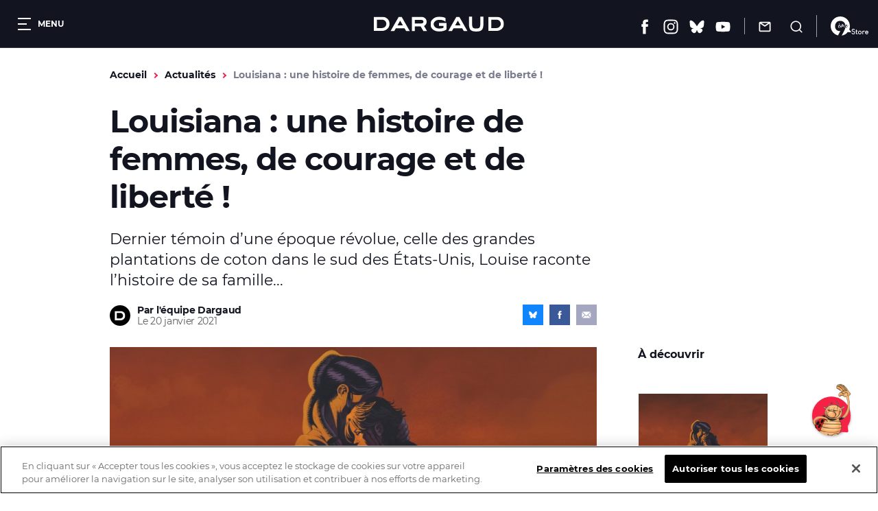

--- FILE ---
content_type: text/html; charset=UTF-8
request_url: https://www.dargaud.com/actualites/louisiana-une-histoire-de-femmes-de-courage-et-de-liberte-photo
body_size: 15937
content:
<!DOCTYPE html>
<html lang="fr" dir="ltr" prefix="content: http://purl.org/rss/1.0/modules/content/  dc: http://purl.org/dc/terms/  foaf: http://xmlns.com/foaf/0.1/  og: http://ogp.me/ns#  rdfs: http://www.w3.org/2000/01/rdf-schema#  schema: http://schema.org/  sioc: http://rdfs.org/sioc/ns#  sioct: http://rdfs.org/sioc/types#  skos: http://www.w3.org/2004/02/skos/core#  xsd: http://www.w3.org/2001/XMLSchema# ">
<head>
  <meta charset="utf-8" />
<meta name="description" content="Dernier témoin d’une époque révolue, celle des grandes plantations de coton dans le sud des États-Unis, Louise raconte l’histoire de sa famille..." />
<link rel="canonical" href="https://www.dargaud.com/actualites/louisiana-une-histoire-de-femmes-de-courage-et-de-liberte-photo" />
<meta property="og:site_name" content="Éditions Dargaud" />
<meta property="og:type" content="article" />
<meta property="og:url" content="https://www.dargaud.com/actualites/louisiana-une-histoire-de-femmes-de-courage-et-de-liberte-photo" />
<meta property="og:title" content="Louisiana : une histoire de femmes, de courage et de liberté !" />
<meta property="og:description" content="Dernier témoin d’une époque révolue, celle des grandes plantations de coton dans le sud des États-Unis, Louise raconte l’histoire de sa famille..." />
<meta property="og:image" content="https://bdi.dlpdomain.com/album/9782205078640-couv.jpg" />
<meta name="twitter:card" content="summary_large_image" />
<meta name="twitter:image" content="https://bdi.dlpdomain.com/album/9782205078640-couv.jpg" />
<meta name="MobileOptimized" content="width" />
<meta name="HandheldFriendly" content="true" />
<meta name="viewport" content="width=device-width, initial-scale=1.0" />
<meta http-equiv="X-UA-Compatible" content="IE=edge" />
<script>document.documentElement.className += " js"</script>

    <title>Louisiana : une histoire de femmes, de courage et de liberté ! - Photo - DARGAUD</title>
    <link rel="stylesheet" media="all" href="/sites/dargaud.com/files/css/css_aDjAT6VIDVPsIkTwnbyymm2hh9zYNhBAgrQEE2vM_2w.css?delta=0&amp;language=fr&amp;theme=dargaud1&amp;include=[base64]" />
<link rel="stylesheet" media="all" href="/sites/dargaud.com/modules/custom/dargaud_reco/app-vue/dist/RecommandationApp.css?t8ydv2" />
<link rel="stylesheet" media="all" href="/sites/dargaud.com/files/css/css_vMzuaFdhCl8eCMKUmfvGuph4vEVNQALyp8_LfZ7KTY8.css?delta=2&amp;language=fr&amp;theme=dargaud1&amp;include=[base64]" />
<link rel="stylesheet" media="all" href="/sites/dargaud.com/files/css/css_w6V4fOtoBT82RNLbOwPvmhRMdGIg2Vw4i5KjELaW20c.css?delta=3&amp;language=fr&amp;theme=dargaud1&amp;include=[base64]" />
<link rel="stylesheet" media="print" href="/sites/dargaud.com/files/css/css_8T-kRAA8cO3qoL5fUcC1pHNYKWGzqK7d21q0pSXeAWQ.css?delta=4&amp;language=fr&amp;theme=dargaud1&amp;include=[base64]" />
<link rel="stylesheet" media="all" href="/sites/dargaud.com/files/css/css_4imjbU0sOcbkJ1w4qLrNwi3EXvZ4fN36sYyFBr9ZgKA.css?delta=5&amp;language=fr&amp;theme=dargaud1&amp;include=[base64]" />

      
        <link rel="apple-touch-icon" sizes="180x180"
              href="/sites/dargaud.com/themes/dargaud1/favicons/apple-touch-icon.png">
        <link rel="icon" type="image/png" sizes="32x32"
              href="/sites/dargaud.com/themes/dargaud1/favicons/favicon-32x32.png">
        <link rel="icon" type="image/png" sizes="16x16"
              href="/sites/dargaud.com/themes/dargaud1/favicons/favicon-16x16.png">
        <link rel="manifest" href="/sites/dargaud.com/themes/dargaud1/favicons/site.webmanifest">
        <link rel="mask-icon" href="/sites/dargaud.com/themes/dargaud1/favicons/safari-pinned-tab.svg" color="#000000">
        <meta name="apple-mobile-web-app-title" content="Dargaud">
        <meta name="application-name" content="Dargaud">
        <meta name="msapplication-TileColor" content="#000000">
        <meta
          name="theme-color" content="#000000">
        <script>
  function dargaudUpdateDataLayer(event_name, params) {
    const currentEnv = "prod" || "dev";
    const debugEnvs = ["local", "dev"];
    if (debugEnvs.includes(currentEnv)) {
      console.log(JSON.stringify({
        event_name,
        ...params
      }, null, 2));
      return;
    }

    if (typeof dataLayer !== 'undefined' && typeof dataLayer.push === 'function') {
      dataLayer.push({
        event: event_name,
        ...params,
      });
    }
  }
</script>

<!-- Google Tag Manager -->
<script>
  (function (w, d, s, l, i) {
    w[l] = w[l] || [];
    w[l].push({
      'gtm.start':
        new Date().getTime(), event: 'gtm.js',
    });
    var f = d.getElementsByTagName(s)[0],
      j = d.createElement(s), dl = l != 'dataLayer' ? '&l=' + l : '';
    j.async = true;
    j.src =
      'https://www.googletagmanager.com/gtm.js?id=' + i + dl;
    f.parentNode.insertBefore(j, f);
  })(window, document, 'script', 'dataLayer', 'GTM-5F7949RQ');

  var tracking = JSON.parse(`{"page_view":{"page_environment":"prod","page_template":"Actualites","page_universe":"","page_name":"Louisiana : une histoire de femmes, de courage et de libert\u00e9 !","page_path":"","page_genre":""},"view_item":null}`);
  for (let key in tracking) {
    if (tracking.hasOwnProperty(key)) {

      if (key === 'page_view' && tracking[key]) {
        dargaudUpdateDataLayer('page_view', {
          'page_environment': tracking[key].page_environment,
          'page_template': tracking[key].page_template,
          'page_universe': tracking[key].page_universe,
          'page_name': tracking[key].page_name,
          'page_path': window.location.pathname + window.location.search + window.location.hash,
          'page_genre': tracking[key].page_genre,
        });
      }

      if (key === 'view_item' && tracking[key]) {
        dargaudUpdateDataLayer('view_item', {
          ecommerce: {
            currency: tracking[key].ecommerce.currency,
            value: tracking[key].ecommerce.value,
            items: [
              {
                item_id: tracking[key].ecommerce.items.item_id,
                item_name: tracking[key].ecommerce.items.item_name,
                item_category: tracking[key].ecommerce.items.item_category,
                item_variant: tracking[key].ecommerce.items.item_variant,
                price: tracking[key].ecommerce.items.price,
                quantity: tracking[key].ecommerce.items.quantity,
              },
            ],
          },
        });
      }
    }
  }
</script>
<!-- End Google Tag Manager -->

                  <!-- Début de la mention OneTrust de consentement aux cookies du domaine : dargaud.com -->
          <script src="https://cdn.cookielaw.org/scripttemplates/otSDKStub.js" data-document-language="true"
                  type="text/javascript" charset="UTF-8"
                  data-domain-script="99722bad-6739-4259-ab46-d5c7230252e6"></script>
          <script type="text/javascript">
            function OptanonWrapper() {
              var event = new Event('bannerLoaded');
              window.dispatchEvent(event)
            }
          </script>
          <!-- Fin de la mention OneTrust de consentement aux cookies du domaine : dargaud.com -->
                <!-- Ticket #51653 - FO - One-Trust -->
        <script>
          window.addEventListener('bannerLoaded', () => {
            if (document.getElementById('onetrust-pc-btn-handler')) {
              document.getElementById('onetrust-pc-btn-handler').addEventListener('click', () => {
                if (document.getElementById('pc-policy-text').innerHTML.includes("consentId") == true) {
                } else if (document.getElementById('pc-policy-text').innerHTML.includes("consentId") == false) {
                  consentId = Optanon.getDataSubjectId()
                  document.getElementById('pc-policy-text').innerHTML += "</br></br><b>Your OneTrust Consent Id : </b>" + consentId;
                }
              })
            }
          });
          function Button() {
            if (document.getElementById('pc-policy-text').innerHTML.includes("consentId") == true) {
            } else if (document.getElementById('pc-policy-text').innerHTML.includes("consentId") == false) {
              consentId = Optanon.getDataSubjectId()
              document.getElementById('pc-policy-text').innerHTML += "</br></br><b>Your OneTrust Consent Id : </b>" + consentId;
            }
          }
        </script>
        </head>
<body class="path-node page-node-type-article">
<a href="#main-content" class="visually-hidden focusable skip-link">
  Aller au contenu principal
</a>
<!-- Google Tag Manager (noscript) -->
<noscript><iframe src="https://www.googletagmanager.com/ns.html?id=GTM-5F7949RQ"
height="0" width="0" style="display:none;visibility:hidden"></iframe></noscript>
<!-- End Google Tag Manager (noscript) -->
<script>
      (function(d,c,xhr,e){
        xhr = new XMLHttpRequest();
        xhr.open('GET', '/sites/dargaud.com/themes/dargaud1/library/components/icons/sprite-icons.svg?t8ydv2', !0);
        xhr.onload = function () {
          e = d.createElement('div');
          e.innerHTML = xhr.responseText;
          d.body.insertBefore(e[c][0], d.body[c][0]);
        };
        xhr.send();
      })(document, 'childNodes');</script>

  <div class="dialog-off-canvas-main-canvas" data-off-canvas-main-canvas>
    

<header class="header bg-grey-5 font-montserrat">
	<div class="header__left">
		<button class="header__burger color-white fs-12 bold upper" data-burger-toggler data-burger-state="close">
			  <span class="icon-burger ">
    <span></span>
    <span></span>
    <span></span>
  </span>

			<span class="hideable">Menu</span>
		</button>
	</div>

	<div class="header__center">
		<a href="/">
			<span class="visually-hidden">Dargaud</span>
			<svg class="icon icon-ic_logo color-white header__logo" role="img" aria-hidden="true"><use xlink:href="#ic_logo-icon"/></svg>

		</a>
	</div>

	<div class="header__right"><ul class="header__social"><li><a href="https://www.facebook.com/editions.dargaud" target="_blank" rel="noreferrer noopener"><span class="visually-hidden">Facebook</span><svg class="icon icon-ic_facebook color-white fs-22" role="img" aria-hidden="true"><use xlink:href="#ic_facebook-icon"/></svg></a></li><li><a href="https://www.instagram.com/dargaud/?hl=fr" target="_blank" rel="noreferrer noopener"><span class="visually-hidden">Instagram</span><svg class="icon icon-ic_instagram color-white fs-22" role="img" aria-hidden="true"><use xlink:href="#ic_instagram-icon"/></svg></a></li><li><a href="https://bsky.app/profile/dargaud.com" target="_blank" rel="noreferrer noopener"><span class="visually-hidden">Bluesky</span><svg class="icon icon-ic_bluesky color-white fs-22" role="img" aria-hidden="true"><use xlink:href="#ic_bluesky-icon"/></svg></a></li><li><a href="https://www.youtube.com/user/dargaud75" target="_blank" rel="noreferrer noopener"><span class="visually-hidden">Youtube</span><svg class="icon icon-ic_youtube color-white fs-22" role="img" aria-hidden="true"><use xlink:href="#ic_youtube-icon"/></svg></a></li></ul><ul class="header__features"><li><a href="#newsletter-volet" class="header__newsletter fs-14 color-white js-volet"><svg class="icon icon-ic_newsletter fs-18" role="img" aria-hidden="true"><use xlink:href="#ic_newsletter-icon"/></svg><span class="hideable">Newsletter</span></a></li><li><a href="/search/node" class="header__search button__search no-deco fs-14 color-white"><svg class="icon icon-ic_recherche fs-18" role="img" aria-hidden="true"><use xlink:href="#ic_recherche-icon"/></svg><span class="hideable">Recherche</span></a></li></ul><a href="/9e-store" class="header__liste_envies no-deco fs-14 color-white"><svg class="icon icon-logo_9estore_blanc fs-18" role="img" aria-hidden="true"><use xlink:href="#logo_9estore_blanc-icon"/></svg><span id="wishlist-count" class="wishlist-count"></span></a></div></header>



<nav class="subheader bg-grey-5 font-montserrat fs-16 color-white navigation-mobile space-30">
	<a href="/bd-a-paraitre">A paraître</a><a href="/actualites" class="--is-active">Actualités</a><a href="/conseils-de-lecture" class="--is-active">Conseils de lecture</a><a href="/agenda">Agenda</a>
  <a href="/search/node"
     class="subheader__search button__search">
    <svg class="icon icon-ic_recherche fs-16" role="img" aria-hidden="true"><use xlink:href="#ic_recherche-icon"/></svg>

    <span class="hideable">Recherche</span>
  </a>
</nav>

<div data-drupal-messages-fallback class="hidden"></div>





<main>
  <a id="main-content" tabindex="-1"></a>
    




<div class="breadcrumb_wrapper fs-14 bold container-small gutters space-30">
	  <nav class="breadcrumb" role="navigation" aria-labelledby="system-breadcrumb">
    <ol class="list--unstyled reset-my color-steel">
              <li>
                      <a href="/" class="color-orange no-deco">Accueil</a>
                  </li>
              <li>
                      <a href="/actualites" class="color-orange no-deco">Actualités</a>
                  </li>
              <li>
                      Louisiana : une histoire de femmes, de courage et de liberté !
                  </li>
          </ol>
  </nav>


</div>
<article data-history-node-id="10330" about="/actualites/louisiana-une-histoire-de-femmes-de-courage-et-de-liberte-photo" typeof="schema:Article" class="container-small gutters content-layout space-80 space-60-s">
	

<header class="article-intro font-montserrat content-layout__intro space-30">
  <h1 class="article-intro__title lh-low fs-46 color-grey-5 bold space-20">
  <p>Louisiana : une histoire de femmes, de courage et de liberté !</p>
</h1>
  <div class="fs-22 fs-16-s space-20">
    <p>Dernier témoin d’une époque révolue, celle des grandes plantations de coton dans le sud des États-Unis, Louise raconte l’histoire de sa famille...</p>

  </div>
	    <div class="article-intro__meta_share">
      <div class="article-intro__meta">
        <div
          class="article-intro__image article-intro__image--placeholder bg-black">
                      <svg class="icon icon-ic_d color-white" role="img" aria-hidden="true"><use xlink:href="#ic_d-icon"/></svg>

                  </div>
                  <p class="article-intro__author lh-low fs-14 color-grey-5 bold">Par l&#039;équipe Dargaud</p>
                          <time datetime="2021-01-20T15:15:27+01:00" class="article-intro__date lh-low fs-14 color-grey-3">Le
            20 janvier 2021</time>
                

<div class="share font-noserif bg-grey-5 color-white align-center">
  <a href="https://bsky.app/intent/compose?text=Louisiana%20%3A%20une%20histoire%20de%20femmes%2C%20de%20courage%20et%20de%20libert%C3%A9%20%21%20https%3A%2F%2Fwww.dargaud.com%2Factualites%2Flouisiana-une-histoire-de-femmes-de-courage-et-de-liberte-photo" rel="noreferrer noopener" target="_blank" data-share="bluesky" class="share_btn bg-bluesky color-white"
     title="Partager sur Bluesky">
    <svg class="icon icon-ic_bluesky fs-12" role="img" aria-hidden="true"><use xlink:href="#ic_bluesky-icon"/></svg>

  </a>
  <a href="https://www.facebook.com/sharer/sharer.php?u=https%3A%2F%2Fwww.dargaud.com%2Factualites%2Flouisiana-une-histoire-de-femmes-de-courage-et-de-liberte-photo" rel="noreferrer noopener" target="_blank" data-share="facebook" class="share_btn bg-facebook color-white"
     title="Partager sur Facebook">
    <svg class="icon icon-ic_facebook fs-12" role="img" aria-hidden="true"><use xlink:href="#ic_facebook-icon"/></svg>

  </a>
  <a href="mailto:?subject=Dargaud - Louisiana%20%3A%20une%20histoire%20de%20femmes%2C%20de%20courage%20et%20de%20libert%C3%A9%20%21&amp;body=Bonjour,%0D%0A%0D%0AJ&#039;ai pensé que cet article de Dargaud pourrait t&#039;intéresser :%0D%0ALouisiana : une histoire de femmes, de courage et de liberté !%0D%0Ahttps%3A%2F%2Fwww.dargaud.com%2Factualites%2Flouisiana-une-histoire-de-femmes-de-courage-et-de-liberte-photo%0D%0A%0D%0AÀ bientôt !" data-share="email" class="share_btn share_btn--email bg-grey-1 color-white" title="Partager par email">
    <svg class="icon icon-ic_mail_partage fs-14" role="img" aria-hidden="true"><use xlink:href="#ic_mail_partage-icon"/></svg>

  </a>
</div>
      </div>
    </div>
  </header>
	<div class="content-layout__main">
					  
  <figure class="photo space-20">
      <img src="https://bdi.dlpdomain.com/album/9782205078640/couv/X800x1067x800x450x0x158/louisiana-la-couleur-du-sang-tome-1-louisiana-la-couleur-du-sang.jpg" width="800" height="450" alt="louisiana-la-couleur-du-sang-tome-1-louisiana-la-couleur-du-sang" title="louisiana-la-couleur-du-sang-tome-1-louisiana-la-couleur-du-sang" loading="lazy" typeof="foaf:Image" class="image-style-landscape-w800" />



      </figure>

				
		  
  <div class="wysiwyg ">
    <p><strong>Dans la lignée du <em>Bruit et la Fureur</em> de William Faulkner et d’<em>Autant en emporte le vent</em> de Margaret Mitchell, Léa Chrétien et Gontran Toussaint mettent en lumière la part d’ombre des États-Unis, une histoire marquée par la brutalité de l’esclavage, la domination masculine et la violence quotidienne.</strong></p>
<p><div data-embed-button="media" data-entity-embed-display="view_mode:media.wysiwyg" data-entity-embed-display-settings="[]" data-entity-type="media" data-entity-uuid="098a4853-d6b6-412d-a26b-39169a8b6e57" data-langcode="fr" class="embedded-entity">  
  <figure class="photo ">
      <img src="/sites/dargaud.com/files/styles/max_w800/public/2021-01/AUTANT_EMPORTE_LE_VENT.jpeg?itok=p05-LOft" width="800" height="405" alt="Extrait de Louisiana de Léa Chrétien et Gontrand Toussain" loading="lazy" typeof="foaf:Image" class="image-style-max-w800">



      </figure>
</div>
</p>
<p>En 2014, les auteurs se rendent à la Nouvelle-Orléans. A la suite d'une visite guidée dans la ville, leur guide leur raconte la vie d'une famille ayant vécu entre le quartier français et une plantation de coton.&nbsp; Puis la scénariste et le dessinateur poursuivent leur voyage en Louisiane et y découvrent cette ambiance si particulière, où l'air murmure encore à l'oreille les plaintes des esclaves. L'idée de <em>Louisiana</em> est née... Ils attendront deux années avant de lancer leur projet.</p>
<p><a href="https://www.dargaud.com/bd/louisiana-la-couleur-du-sang"><em>Louisiana</em></a> est une trilogie historique et une saga familiale qui débute en 1805 avec l’inauguration de la plantation d’Augustin Maubusson. Elle se termine en 1961, au moment où Louise Soral, sa descendante, raconte l'histoire de sa famille.</p>
<blockquote><p>Augustin Maubusson est un militaire français parti combattre les forces espagnoles en Louisiane. Pour prix de ses services, de son courage au feu, on lui a offert la plantation du Chêne Rouge dont nous racontons l’histoire.</p>
<p class="text-align-right">Léa Chrétien dans le supplément Casemate Juin 2019</p>
</blockquote>
<p>Le scénario de Léa Chrétien est inspiré d’une histoire vraie, et nourri par une documentation solide sur l’esclavagisme et le quotidien dans les plantations du sud des États-Unis. Les mémoires de cette famille racontent la trajectoire de colons créoles, d'aristocrates français, de femmes d'affaire en avance sur leur temps, d'esclaves luttant pour leur survie et leur liberté, ou murés dans la souffrance et le silence...</p>
<blockquote><p>Rares sont les plantations où les esclaves ne sont pas violées. Les Blancs ont droit de vie ou de mort sur tous et toutes. Les plantations fonctionnent au rendement. Les femmes enceintes travaillent jusqu’à leur accouchement. Et y retournent aussitôt.</p>
<p class="text-align-right">Léa Chrétien dans&nbsp; le supplément Casemate Juin 2019</p>
</blockquote>
<p><div data-embed-button="media" data-entity-embed-display="view_mode:media.wysiwyg" data-entity-embed-display-settings="[]" data-entity-type="media" data-entity-uuid="edcc0e51-c08e-410b-a78b-431aa1e4889f" data-langcode="fr" class="embedded-entity">  
  <figure class="photo ">
      <img src="/sites/dargaud.com/files/styles/max_w800/public/2021-01/Louisiana_accouchement.jpeg?itok=9TpcRuO4" width="800" height="367" alt="Extrait de Louisiana de Léa Chrétien et Gontrand Toussain" loading="lazy" typeof="foaf:Image" class="image-style-max-w800">



      </figure>
</div>
</p>
<p>C’est cet entrelacs entre réalité historique et quotidien familial, sans manichéisme, qui happe le lecteur. Le scénario met en lumière le point de vue des femmes et révèle au fil des pages une société raciste, mais aussi profondément misogyne et violente.</p>
<p><div data-embed-button="media" data-entity-embed-display="view_mode:media.wysiwyg" data-entity-embed-display-settings="[]" data-entity-type="media" data-entity-uuid="b2260604-f9bf-4982-b2d9-c5c5625f1696" data-langcode="fr" class="embedded-entity">  
  <figure class="photo ">
      <img src="/sites/dargaud.com/files/styles/max_w800/public/2021-01/Plantation_louisiana_T1.jpeg?itok=dUYUL1qW" width="800" height="318" alt="Extrait de Louisiana de Léa Chrétien et Gontrand Toussain" loading="lazy" typeof="foaf:Image" class="image-style-max-w800">



      </figure>
</div>
</p>
<p>Le dessin de Gontran Toussaint, précis et efficace, offre des scènes impressionnantes.</p>
<blockquote><p>Il m'est plus simple de dessiner une personne âgée qu’une jeune. Le visage de la première est toujours marqué, buriné, ses traits sont bien plus affirmés. En comparaison, celui d’une jeune, bien lisse, sera raté au moindre trait de travers.</p>
<p class="text-align-right">Gontran Toussaint dans le supplément Casemate Juin 2019</p>
</blockquote>
<p><div data-embed-button="media" data-entity-embed-display="view_mode:media.wysiwyg" data-entity-embed-display-settings="[]" data-entity-type="media" data-entity-uuid="71e9826e-ab51-4ae0-830f-289cacc3054e" data-langcode="fr" class="embedded-entity">  
  <figure class="photo ">
      <img src="/sites/dargaud.com/files/styles/max_w800/public/2021-01/Louisiana-Visages.jpeg?itok=tq9GLRmd" width="800" height="361" alt="Extrait de Louisiana de Léa Chrétien et Gontrand Toussain" loading="lazy" typeof="foaf:Image" class="image-style-max-w800">



      </figure>
</div>
</p>
<blockquote><p>Noir et blanc dramatisent ambiances et émotions. J'adore tailler les volumes, ombrer les visages qui doivent rester identifiables. (...) Comment bien poser le noir, trouver la bonne balance, sans exagération.</p>
<p class="text-align-right">Gontran Toussaint dans le supplément Casemate Juin 2019</p>
</blockquote>
<p>Les couleurs, réalisées par Léa, expriment bien la lourdeur du climat et de l’ambiance.</p>
<p><div data-embed-button="media" data-entity-embed-display="view_mode:media.wysiwyg" data-entity-embed-display-settings="[]" data-entity-type="media" data-entity-uuid="acc8a81a-dbd0-4a65-b6a6-1a835b46db6d" data-langcode="fr" class="embedded-entity">  
  <figure class="photo ">
      <img src="/sites/dargaud.com/files/styles/max_w800/public/2021-01/Plantation_Tome1.jpeg?itok=FCYBqvxR" width="800" height="381" alt="Extrait de Louisiana de Léa Chrétien et Gontrand Toussain" loading="lazy" typeof="foaf:Image" class="image-style-max-w800">



      </figure>
</div>
</p>
<p><strong>Une histoire de femmes, de courage et de liberté !</strong></p>
<p>*Vous pouvez retrouver l'interview complète des auteurs dans le supplément du <a href="https://casemate.fr/casemate-n126-juin-2019/">numéro 126 de Casemate (juin 2019)</a>.</p>
<p>Rendez-vous en librairie pour découvrir les tomes 1 et 2 de <em><a href="https://www.dargaud.com/bd/louisiana-la-couleur-du-sang">Louisiana</a>, La couleur du sang</em>. D'ici là, nous vous offrons les premières planches !</p>
<p>&nbsp;</p>
<iframe allowfullscreen frameborder="0" height="600" scrolling="no" src="https://www.westory.fr/dargaud/lire-en-ligne/louisiana-la-couleur-du-sang/1/louisiana-la-couleur-du-sang-tome-1?token=sLK2j0OzFjTVeEVSzf33jQNa1kXODShw" width="800"></iframe>
<p>&nbsp;</p>
<iframe allowfullscreen frameborder="0" height="600" scrolling="no" src="https://www.westory.fr/dargaud/lire-en-ligne/louisiana-la-couleur-du-sang/2/louisiana-la-couleur-du-sang-tome-2?token=1FZzA7i40QUcwhR8N2i7qebOWufaLsMD" width="800"></iframe>

  </div>
	</div>
	<aside class="content-layout__aside">
					<section data-tracking-list="article_a_decouvrir">
				<h3 class="fs-16 bold space-10">À découvrir</h3>
					



<figure class="slider slider--decouvrir-album ">
	
<div class="default_group flickity carousel field--label-hidden">
            <div class="gallery-cell">


<article class="card-album font-noserif color-grey-2 big-link__parent" data-tracking-infos="{&quot;ean_album&quot;:&quot;9782205078640&quot;,&quot;tarif_album&quot;:&quot;17.50&quot;,&quot;titre_serie&quot;:&quot;Louisiana, la couleur du sang&quot;,&quot;genre_serie&quot;:&quot;R\u00e9cit historique&quot;,&quot;variant_album&quot;:&quot;&quot;}">
		<figure class="card-album__figure space-20">
		<div class="card-album__image ">
							  <img src="https://bdi.dlpdomain.com/album/9782205078640/couv/M325x434/louisiana-la-couleur-du-sang-tome-1-louisiana-la-couleur-du-sang.jpg" width="244" height="325" alt="louisiana-la-couleur-du-sang-tome-1-louisiana-la-couleur-du-sang" title="louisiana-la-couleur-du-sang-tome-1-louisiana-la-couleur-du-sang" loading="lazy" typeof="foaf:Image" class="image-style-max-325x325" />



					</div>
	</figure>
	<div class="space-10">
		<h3 class="space-5">
			<a class="card-album__link big-link" href="/bd/louisiana-la-couleur-du-sang/louisiana-la-couleur-du-sang-louisiana-tome-1-la-couleur-du-sang">
				<span class="card-album__title block space-5 fs-16 color-grey-5 font-montserrat">Louisiana, la couleur du sang</span>
							</a>
		</h2>
					<p class="fs-12">Scénario
				:
				Léa Chretien</p>
					<p class="fs-12">Dessin
				:
				Gontran Toussaint</p>
			</div>
	<div class="card-album__footer">
					<a href="https://www.dargaud.com/bd-en-ligne/louisiana-la-couleur-du-sang-tome-1/4475/1b503fdc75e1c7fc160b8f3ae95e968c" target="_blank" class="card-album__action big-link__above"><svg class="icon icon-ic_reading color-red fs-20" role="img" aria-hidden="true"><use xlink:href="#ic_reading-icon"/></svg>
</a>
		    					<span class="card-album__price fs-14">17,50&nbsp;&euro;</span>
			</div>
</article>
</div>
          <div class="gallery-cell">


<article class="card-album font-noserif color-grey-2 big-link__parent" data-tracking-infos="{&quot;ean_album&quot;:&quot;9782205084689&quot;,&quot;tarif_album&quot;:&quot;17.50&quot;,&quot;titre_serie&quot;:&quot;Louisiana, la couleur du sang&quot;,&quot;genre_serie&quot;:&quot;R\u00e9cit historique&quot;,&quot;variant_album&quot;:&quot;&quot;}">
		<figure class="card-album__figure space-20">
		<div class="card-album__image ">
							  <img src="https://bdi.dlpdomain.com/album/9782205084689/couv/M325x434/louisiana-la-couleur-du-sang-tome-2-louisiana-la-couleur-du-sang-tome-2.jpg" width="244" height="325" alt="louisiana-la-couleur-du-sang-tome-2-louisiana-la-couleur-du-sang-tome-2" title="louisiana-la-couleur-du-sang-tome-2-louisiana-la-couleur-du-sang-tome-2" loading="lazy" typeof="foaf:Image" class="image-style-max-325x325" />



					</div>
	</figure>
	<div class="space-10">
		<h3 class="space-5">
			<a class="card-album__link big-link" href="/bd/louisiana-la-couleur-du-sang/louisiana-la-couleur-du-sang-louisiana-la-couleur-du-sang-tome-2">
				<span class="card-album__title block space-5 fs-16 color-grey-5 font-montserrat">Louisiana, la couleur du sang</span>
							</a>
		</h2>
					<p class="fs-12">Scénario
				:
				Léa Chretien</p>
					<p class="fs-12">Dessin
				:
				Gontran Toussaint</p>
			</div>
	<div class="card-album__footer">
					<a href="https://www.dargaud.com/bd-en-ligne/louisiana-la-couleur-du-sang-tome-2/9725/47a40dc3624fe0763546fe6b29b98d9a" target="_blank" class="card-album__action big-link__above"><svg class="icon icon-ic_reading color-red fs-20" role="img" aria-hidden="true"><use xlink:href="#ic_reading-icon"/></svg>
</a>
		    					<span class="card-album__price fs-14">17,50&nbsp;&euro;</span>
			</div>
</article>
</div>
    </div>

</figure>
			</section>
			</aside>
  <span id="tracking_article_read"></span>
</article>
	
	<section class="container gutters space-80 space-60-s">
		


<div class="titre-barre space-30">
			<h2 class="titre-barre__title lh-low fs-26 fs-18-s bold upper">
			À lire sur le sujet
		</h2>
				</div>
		<div class="listing-actu-full">
              



<article class="card-article big-link__parent font-noserif">
	<figure class="card-article__image-wrapper space-20">
		<div class="card-article__image ">
							  <img src="/sites/dargaud.com/files/styles/landscape_w400/public/2025-01/bd-internationales.jpg?itok=XSRqePJL" width="400" height="225" alt="Conseils de lecture International" loading="lazy" typeof="foaf:Image" class="image-style-landscape-w400" />




								</div>
	</figure>
	<div class="card-article__content">
					<time datetime="" class="card-article__date lh-low  color-grey-3">Le
				13 décembre 2022</time>
						<h3 class="card-article__title lh-low   font-montserrat bold">
			<a class="card-article__link big-link no-deco" href="/actualites/conseils-de-lecture-international-des-bd-pour-comprendre-et-decrypter-le-monde-photo" >Conseils de lecture - International : des BD pour comprendre et décrypter le monde</a>
		</h3>
	</div>
</article>




<article class="card-article big-link__parent font-noserif">
	<figure class="card-article__image-wrapper space-20">
		<div class="card-article__image ">
							  <img src="/sites/dargaud.com/files/styles/landscape_w400/public/le-mag/actualites/dargaud-fete-la-bd-a-bruxelles/943627-1-fre-FR/Dargaud-fete-la-BD-a-Bruxelles.jpg?itok=YilLe-dH" width="400" height="225" alt="Dargaud fête la BD à Bruxelles !" loading="lazy" typeof="foaf:Image" class="image-style-landscape-w400" />




								</div>
	</figure>
	<div class="card-article__content">
					<time datetime="" class="card-article__date lh-low  color-grey-3">Le
				3 septembre 2019</time>
						<h3 class="card-article__title lh-low   font-montserrat bold">
			<a class="card-article__link big-link no-deco" href="/actualites/dargaud-fete-la-bd-bruxelles-photo" >Dargaud fête la BD à Bruxelles !</a>
		</h3>
	</div>
</article>




<article class="card-article big-link__parent font-noserif">
	<figure class="card-article__image-wrapper space-20">
		<div class="card-article__image ">
							  <img src="/sites/dargaud.com/files/styles/landscape_w400/public/le-mag/actualites/foire-du-livre-de-bruxelles-2017/828579-1-fre-FR/Foire-du-livre-de-Bruxelles-2017.jpg?itok=FTFhKtIm" width="400" height="225" alt="Foire du livre de Bruxelles 2017" loading="lazy" typeof="foaf:Image" class="image-style-landscape-w400" />




								</div>
	</figure>
	<div class="card-article__content">
					<time datetime="" class="card-article__date lh-low  color-grey-3">Le
				8 mars 2017</time>
						<h3 class="card-article__title lh-low   font-montserrat bold">
			<a class="card-article__link big-link no-deco" href="/actualites/foire-du-livre-de-bruxelles-2017-photo" >Foire du livre de Bruxelles 2017</a>
		</h3>
	</div>
</article>

            		</div>
	</section>

	

<div class="home-videos font-montserrat color-white bg-grey-5 align-center dark-mode space-80 space-60-s">
  <div class="container gutters">
    <div class="space-30 home-videos__container">
      <h2 class="home-videos__title lh-low fs-48 fs-30-s upper bold">
      Nos vidéos
    </h2>
          <p class="home-social__subtitle lh-normal font-noserif fs-20">Interviews, immersions, coups de coeur... le meilleur de bande dessinée en vidéo !</p>
              <div class="home-videos__link">
        	
	
	<a class="lien-plus font-noserif color-red fs-16 bold" href="/videos" >
				<span>Voir tout</span>
		<svg class="icon icon-ic_arrow_read_more lien-plus__icon fs-12" role="img" aria-hidden="true"><use xlink:href="#ic_arrow_read_more-icon"/></svg>

	</a>
      </div>
      </div>
  <div class="home-videos__tabs">
    <ul class="nav nav--tabs space-40">
              <li  class="is-active" >
          <a href="#home-videos-tab0">Les plus récentes</a>
        </li>
              <li >
          <a href="#home-videos-tab1">Paroles d&#039;autrices et d&#039;auteurs</a>
        </li>
              <li >
          <a href="#home-videos-tab2">ARTBOX</a>
        </li>
              <li >
          <a href="#home-videos-tab3">Bandes annonces / Trailers</a>
        </li>
          </ul>
          <div id="home-videos-tab0" class="tab-panel is-active">
        <div class="home-videos__list"><article class="card-video big-link__parent font-noserif"><figure class="card-video__image-wrapper space-20"><div class="card-video__image"><img src="/sites/dargaud.com/files/styles/max_325x325/public/oembed_thumbnails/hoMJa6f1Et8a3dqxwzpWahRc_d5QwNpJtn7UVRvVwZk.jpg?itok=kCPrAL_b" width="325" height="244" alt="" loading="lazy" typeof="foaf:Image" class="image-style-max-325x325" /><span class="card-video__icon-video"><svg class="icon icon-ic_player color-grey-5 fs-15" role="img" aria-hidden="true"><use xlink:href="#ic_player-icon"/></svg></span></div></figure><div class="card-video__content"><p class="card-video__duration lh-low fs-16">00:19</p><h3 class="card-video__title lh-low fs-20 font-montserrat"><a class="card-video__link big-link" href="https://www.dargaud.com/media/oembed?url=https%3A//www.youtube.com/watch%3Fv%3Ds4gkb3V2FnY&amp;max_width=0&amp;max_height=0&amp;hash=jvTPTHXZFNFOFLyoIZBWBUaC6hRWD5Rm6sINnnaiCkY" target="_blank" rel="noreferrer noopener">Le tombeau de la comète</a></h3><p class="card-video__meta fs-16"><time data-time-since datetime="2026-01-21T09:31:49+01:00">21 janvier 2026</time>
						 &#8226; 							<span>434 vues</span></p></div></article><article class="card-video big-link__parent font-noserif"><figure class="card-video__image-wrapper space-20"><div class="card-video__image"><img src="/sites/dargaud.com/files/styles/max_325x325/public/oembed_thumbnails/KGwOuSBnMpgFmcG65KACdTPrgQHHiWfHmTh6paEB-Yk.jpg?itok=KXOIC79Q" width="325" height="244" alt="" loading="lazy" typeof="foaf:Image" class="image-style-max-325x325" /><span class="card-video__icon-video"><svg class="icon icon-ic_player color-grey-5 fs-15" role="img" aria-hidden="true"><use xlink:href="#ic_player-icon"/></svg></span></div></figure><div class="card-video__content"><p class="card-video__duration lh-low fs-16">00:15</p><h3 class="card-video__title lh-low fs-20 font-montserrat"><a class="card-video__link big-link" href="https://www.dargaud.com/media/oembed?url=https%3A//www.youtube.com/watch%3Fv%3D3qq_-WNACrM&amp;max_width=0&amp;max_height=0&amp;hash=ECAod-2fh-u3iiy5lbCsiQCsP8rrC3jLJclu17KlgJI" target="_blank" rel="noreferrer noopener">Terminax Conquis, nouvelle série jeunesse déjantée</a></h3><p class="card-video__meta fs-16"><time data-time-since datetime="2026-01-21T09:24:06+01:00">21 janvier 2026</time>
						 &#8226; 							<span>86 vues</span></p></div></article><article class="card-video big-link__parent font-noserif"><figure class="card-video__image-wrapper space-20"><div class="card-video__image"><img src="/sites/dargaud.com/files/styles/max_325x325/public/oembed_thumbnails/2NFb0gzjScjN5Uo_SG2mUPH5FjKNXk6Le_nmoBsykkw.jpg?itok=h8AXOByR" width="325" height="244" alt="" loading="lazy" typeof="foaf:Image" class="image-style-max-325x325" /><span class="card-video__icon-video"><svg class="icon icon-ic_player color-grey-5 fs-15" role="img" aria-hidden="true"><use xlink:href="#ic_player-icon"/></svg></span></div></figure><div class="card-video__content"><p class="card-video__duration lh-low fs-16">00:10</p><h3 class="card-video__title lh-low fs-20 font-montserrat"><a class="card-video__link big-link" href="https://www.dargaud.com/media/oembed?url=https%3A//www.youtube.com/watch%3Fv%3DKDG_lADq1Ws&amp;max_width=0&amp;max_height=0&amp;hash=7BPKTnVA3-MmtluCMwnVESRdPP18cXSQJsy653jj2Do" target="_blank" rel="noreferrer noopener">Un hommage à Lucky Luke - Dakota 1880</a></h3><p class="card-video__meta fs-16"><time data-time-since datetime="2025-12-09T16:06:31+01:00">9 décembre 2025</time>
						 &#8226; 							<span>3325 vues</span></p></div></article><article class="card-video big-link__parent font-noserif"><figure class="card-video__image-wrapper space-20"><div class="card-video__image"><img src="/sites/dargaud.com/files/styles/max_325x325/public/oembed_thumbnails/UiO7KMLiZEUhn_VhdGn5HVcOtLG7jOHD_Zru2f4wCv0.jpg?itok=oKGORpOM" width="325" height="244" alt="" loading="lazy" typeof="foaf:Image" class="image-style-max-325x325" /><span class="card-video__icon-video"><svg class="icon icon-ic_player color-grey-5 fs-15" role="img" aria-hidden="true"><use xlink:href="#ic_player-icon"/></svg></span></div></figure><div class="card-video__content"><p class="card-video__duration lh-low fs-16">01:03</p><h3 class="card-video__title lh-low fs-20 font-montserrat"><a class="card-video__link big-link" href="https://www.dargaud.com/media/oembed?url=https%3A//www.youtube.com/watch%3Fv%3D-BK1IFgsePs&amp;max_width=0&amp;max_height=0&amp;hash=rMWxAcimFGV3FKUP-oeCBZLdnff44GZMC2FQXu8DfKc" target="_blank" rel="noreferrer noopener">Murena, entretien avec Jean Dufaux et Jérémy</a></h3><p class="card-video__meta fs-16"><time data-time-since datetime="2025-11-25T09:16:30+01:00">25 novembre 2025</time>
						 &#8226; 							<span>1317 vues</span></p></div></article></div>      </div>
          <div id="home-videos-tab1" class="tab-panel">
        <div class="home-videos__list"><article class="card-video big-link__parent font-noserif"><figure class="card-video__image-wrapper space-20"><div class="card-video__image"><img src="/sites/dargaud.com/files/styles/max_325x325/public/oembed_thumbnails/CDVhJo-kr6F9etImaZa7rClCA2Bc0ZtAKF4tsUw1sgQ.jpg?itok=kXYpRUVA" width="325" height="244" alt="" loading="lazy" typeof="foaf:Image" class="image-style-max-325x325" /><span class="card-video__icon-video"><svg class="icon icon-ic_player color-grey-5 fs-15" role="img" aria-hidden="true"><use xlink:href="#ic_player-icon"/></svg></span></div></figure><div class="card-video__content"><p class="card-video__duration lh-low fs-16">03:42</p><h3 class="card-video__title lh-low fs-20 font-montserrat"><a class="card-video__link big-link" href="https://www.dargaud.com/media/oembed?url=https%3A//www.youtube.com/watch%3Fv%3DcF9Nq-4pZWo&amp;max_width=0&amp;max_height=0&amp;hash=acUUyzy7L2CUmJXD2iEB3vJV0TonExcn5hEJt5XM1l0" target="_blank" rel="noreferrer noopener">Paroles d&#039;autrices - George Sand</a></h3><p class="card-video__meta fs-16"><time data-time-since datetime="2023-10-03T11:46:27+02:00">3 octobre 2023</time>
						 &#8226; 							<span>1749 vues</span></p></div></article><article class="card-video big-link__parent font-noserif"><figure class="card-video__image-wrapper space-20"><div class="card-video__image"><img src="/sites/dargaud.com/files/styles/max_325x325/public/oembed_thumbnails/g4GrBzGGFVMPHsamGhzS24f_1ywprbqeLUebgzp1i7A.jpg?itok=MzOR2v_V" width="325" height="244" alt="" loading="lazy" typeof="foaf:Image" class="image-style-max-325x325" /><span class="card-video__icon-video"><svg class="icon icon-ic_player color-grey-5 fs-15" role="img" aria-hidden="true"><use xlink:href="#ic_player-icon"/></svg></span></div></figure><div class="card-video__content"><p class="card-video__duration lh-low fs-16">03:11</p><h3 class="card-video__title lh-low fs-20 font-montserrat"><a class="card-video__link big-link" href="https://www.dargaud.com/media/oembed?url=https%3A//www.youtube.com/watch%3Fv%3D4e0PPdl_Otk&amp;max_width=0&amp;max_height=0&amp;hash=OsiFL2A1Ok6QCTfgf85KDgKSqEtKn_341YWu6tgwU6g" target="_blank" rel="noreferrer noopener">Paroles d&#039;auteurs - La dictature de Salazar</a></h3><p class="card-video__meta fs-16"><time data-time-since datetime="2021-01-19T11:00:01+01:00">19 janvier 2021</time>
						 &#8226; 							<span>9638 vues</span></p></div></article><article class="card-video big-link__parent font-noserif"><figure class="card-video__image-wrapper space-20"><div class="card-video__image"><img src="/sites/dargaud.com/files/styles/max_325x325/public/oembed_thumbnails/_4m3DlcpF4dPnyAsBzVQT9MxFunrqCVPtGzGSzVuQ6c.jpg?itok=7p76L1Fu" width="325" height="244" alt="" loading="lazy" typeof="foaf:Image" class="image-style-max-325x325" /><span class="card-video__icon-video"><svg class="icon icon-ic_player color-grey-5 fs-15" role="img" aria-hidden="true"><use xlink:href="#ic_player-icon"/></svg></span></div></figure><div class="card-video__content"><p class="card-video__duration lh-low fs-16">03:56</p><h3 class="card-video__title lh-low fs-20 font-montserrat"><a class="card-video__link big-link" href="https://www.dargaud.com/media/oembed?url=https%3A//www.youtube.com/watch%3Fv%3Dlx2-QXs2JZc&amp;max_width=0&amp;max_height=0&amp;hash=MBxDm6fCdhxG4LGuc1hSCrt_85rBCg1TCz1TORi_YOs" target="_blank" rel="noreferrer noopener">Paroles d&#039;auteurs - L&#039;Égypte antique</a></h3><p class="card-video__meta fs-16"><time data-time-since datetime="2020-02-20T09:40:37+01:00">20 février 2020</time>
						 &#8226; 							<span>18048 vues</span></p></div></article><article class="card-video big-link__parent font-noserif"><figure class="card-video__image-wrapper space-20"><div class="card-video__image"><img src="/sites/dargaud.com/files/styles/max_325x325/public/oembed_thumbnails/krijjVXjRoGJhKQf8fJ769MyftuZoM-dKQsbR7xsnSA.jpg?itok=YiHOcduM" width="325" height="244" alt="" loading="lazy" typeof="foaf:Image" class="image-style-max-325x325" /><span class="card-video__icon-video"><svg class="icon icon-ic_player color-grey-5 fs-15" role="img" aria-hidden="true"><use xlink:href="#ic_player-icon"/></svg></span></div></figure><div class="card-video__content"><p class="card-video__duration lh-low fs-16">03:44</p><h3 class="card-video__title lh-low fs-20 font-montserrat"><a class="card-video__link big-link" href="https://www.dargaud.com/media/oembed?url=https%3A//www.youtube.com/watch%3Fv%3Dsm_UjeXB_EU&amp;max_width=0&amp;max_height=0&amp;hash=KQUk-mOf00FNZRl7pRDEjChGGEUS1LgW7nXdnS8-h-I" target="_blank" rel="noreferrer noopener">Paroles d&#039;auteurs - Emile Zola</a></h3><p class="card-video__meta fs-16"><time data-time-since datetime="2019-08-27T09:44:43+02:00">27 août 2019</time>
						 &#8226; 							<span>7531 vues</span></p></div></article></div>      </div>
          <div id="home-videos-tab2" class="tab-panel">
        <div class="home-videos__list"><article class="card-video big-link__parent font-noserif"><figure class="card-video__image-wrapper space-20"><div class="card-video__image"><img src="/sites/dargaud.com/files/styles/max_325x325/public/oembed_thumbnails/gEDJxl4PqhHkgi_NkGhq_t-FlGFmJY67AANDigBAfm4.jpg?itok=h4eKK3-D" width="325" height="244" alt="" loading="lazy" typeof="foaf:Image" class="image-style-max-325x325" /><span class="card-video__icon-video"><svg class="icon icon-ic_player color-grey-5 fs-15" role="img" aria-hidden="true"><use xlink:href="#ic_player-icon"/></svg></span></div></figure><div class="card-video__content"><p class="card-video__duration lh-low fs-16">04:14</p><h3 class="card-video__title lh-low fs-20 font-montserrat"><a class="card-video__link big-link" href="https://www.dargaud.com/media/oembed?url=https%3A//www.youtube.com/watch%3Fv%3D0B-uTdHKXQI&amp;max_width=0&amp;max_height=0&amp;hash=qIO8KoW-15uVVDmK68yCjrFRx91v8my6GfT3eOoi5zo" target="_blank" rel="noreferrer noopener">Artbox - Mayana Itoïz (Léo en petits morceaux)</a></h3><p class="card-video__meta fs-16"><time data-time-since datetime="2022-09-06T16:51:57+02:00">6 septembre 2022</time>
						 &#8226; 							<span>565 vues</span></p></div></article><article class="card-video big-link__parent font-noserif"><figure class="card-video__image-wrapper space-20"><div class="card-video__image"><img src="/sites/dargaud.com/files/styles/max_325x325/public/oembed_thumbnails/HoAvJ8eOAiTGD_ZCkMJ8cP-SCg_CbtyVBQ4e1-wNitM.jpg?itok=Md9XJGjO" width="325" height="244" alt="" loading="lazy" typeof="foaf:Image" class="image-style-max-325x325" /><span class="card-video__icon-video"><svg class="icon icon-ic_player color-grey-5 fs-15" role="img" aria-hidden="true"><use xlink:href="#ic_player-icon"/></svg></span></div></figure><div class="card-video__content"><p class="card-video__duration lh-low fs-16">03:11</p><h3 class="card-video__title lh-low fs-20 font-montserrat"><a class="card-video__link big-link" href="https://www.dargaud.com/media/oembed?url=https%3A//www.youtube.com/watch%3Fv%3De6OFNh3c0iw&amp;max_width=0&amp;max_height=0&amp;hash=HlNOx-Kyldek6qJb8chyyAoH2RgKuPtQpZCGKv480NM" target="_blank" rel="noreferrer noopener">Artbox - Alice Chemama (Dans l&#039;ombre du Mont-Blanc)</a></h3><p class="card-video__meta fs-16"><time data-time-since datetime="2021-09-25T10:43:11+02:00">25 septembre 2021</time>
						 &#8226; 							<span>357 vues</span></p></div></article><article class="card-video big-link__parent font-noserif"><figure class="card-video__image-wrapper space-20"><div class="card-video__image"><img src="/sites/dargaud.com/files/styles/max_325x325/public/oembed_thumbnails/_2aGGvIsTJ0_e0-YR1F2JGIU8Rqr8-Snn9D7vshaAm4.jpg?itok=qMyo55gH" width="325" height="244" alt="" loading="lazy" typeof="foaf:Image" class="image-style-max-325x325" /><span class="card-video__icon-video"><svg class="icon icon-ic_player color-grey-5 fs-15" role="img" aria-hidden="true"><use xlink:href="#ic_player-icon"/></svg></span></div></figure><div class="card-video__content"><p class="card-video__duration lh-low fs-16">04:24</p><h3 class="card-video__title lh-low fs-20 font-montserrat"><a class="card-video__link big-link" href="https://www.dargaud.com/media/oembed?url=https%3A//www.youtube.com/watch%3Fv%3DPSAh5IH34_c&amp;max_width=0&amp;max_height=0&amp;hash=ITAK8kwDL383QgczM2dy7xAoyLslJMiDHxkH0cc7lQg" target="_blank" rel="noreferrer noopener">Artbox - Susie Morgenstern / Johann G. Louis &quot;La petite dernière&quot;</a></h3><p class="card-video__meta fs-16"><time data-time-since datetime="2021-05-03T09:50:46+02:00">3 mai 2021</time>
						 &#8226; 							<span>534 vues</span></p></div></article><article class="card-video big-link__parent font-noserif"><figure class="card-video__image-wrapper space-20"><div class="card-video__image"><img src="/sites/dargaud.com/files/styles/max_325x325/public/oembed_thumbnails/69pdjzMnr5uZJtOeytIn0wlT_BaPAmEX82qRgFKVycI.jpg?itok=cMsOWhZP" width="325" height="244" alt="" loading="lazy" typeof="foaf:Image" class="image-style-max-325x325" /><span class="card-video__icon-video"><svg class="icon icon-ic_player color-grey-5 fs-15" role="img" aria-hidden="true"><use xlink:href="#ic_player-icon"/></svg></span></div></figure><div class="card-video__content"><p class="card-video__duration lh-low fs-16">03:07</p><h3 class="card-video__title lh-low fs-20 font-montserrat"><a class="card-video__link big-link" href="https://www.dargaud.com/media/oembed?url=https%3A//www.youtube.com/watch%3Fv%3DxBR7zeP0aLg&amp;max_width=0&amp;max_height=0&amp;hash=fC3TSYC7iMZZPM9do6MUjxEFgXWeq0U6NNCGX3kWmRw" target="_blank" rel="noreferrer noopener">Artbox - Matthieu Bonhomme (Wanted Lucky Luke)</a></h3><p class="card-video__meta fs-16"><time data-time-since datetime="2021-04-20T11:08:33+02:00">20 avril 2021</time>
						 &#8226; 							<span>1173 vues</span></p></div></article></div>      </div>
          <div id="home-videos-tab3" class="tab-panel">
        <div class="home-videos__list"><article class="card-video big-link__parent font-noserif"><figure class="card-video__image-wrapper space-20"><div class="card-video__image"><img src="/sites/dargaud.com/files/styles/max_325x325/public/oembed_thumbnails/hoMJa6f1Et8a3dqxwzpWahRc_d5QwNpJtn7UVRvVwZk.jpg?itok=kCPrAL_b" width="325" height="244" alt="" loading="lazy" typeof="foaf:Image" class="image-style-max-325x325" /><span class="card-video__icon-video"><svg class="icon icon-ic_player color-grey-5 fs-15" role="img" aria-hidden="true"><use xlink:href="#ic_player-icon"/></svg></span></div></figure><div class="card-video__content"><p class="card-video__duration lh-low fs-16">00:19</p><h3 class="card-video__title lh-low fs-20 font-montserrat"><a class="card-video__link big-link" href="https://www.dargaud.com/media/oembed?url=https%3A//www.youtube.com/watch%3Fv%3Ds4gkb3V2FnY&amp;max_width=0&amp;max_height=0&amp;hash=jvTPTHXZFNFOFLyoIZBWBUaC6hRWD5Rm6sINnnaiCkY" target="_blank" rel="noreferrer noopener">Le tombeau de la comète</a></h3><p class="card-video__meta fs-16"><time data-time-since datetime="2026-01-21T09:31:49+01:00">21 janvier 2026</time>
						 &#8226; 							<span>434 vues</span></p></div></article><article class="card-video big-link__parent font-noserif"><figure class="card-video__image-wrapper space-20"><div class="card-video__image"><img src="/sites/dargaud.com/files/styles/max_325x325/public/oembed_thumbnails/KGwOuSBnMpgFmcG65KACdTPrgQHHiWfHmTh6paEB-Yk.jpg?itok=KXOIC79Q" width="325" height="244" alt="" loading="lazy" typeof="foaf:Image" class="image-style-max-325x325" /><span class="card-video__icon-video"><svg class="icon icon-ic_player color-grey-5 fs-15" role="img" aria-hidden="true"><use xlink:href="#ic_player-icon"/></svg></span></div></figure><div class="card-video__content"><p class="card-video__duration lh-low fs-16">00:15</p><h3 class="card-video__title lh-low fs-20 font-montserrat"><a class="card-video__link big-link" href="https://www.dargaud.com/media/oembed?url=https%3A//www.youtube.com/watch%3Fv%3D3qq_-WNACrM&amp;max_width=0&amp;max_height=0&amp;hash=ECAod-2fh-u3iiy5lbCsiQCsP8rrC3jLJclu17KlgJI" target="_blank" rel="noreferrer noopener">Terminax Conquis, nouvelle série jeunesse déjantée</a></h3><p class="card-video__meta fs-16"><time data-time-since datetime="2026-01-21T09:24:06+01:00">21 janvier 2026</time>
						 &#8226; 							<span>86 vues</span></p></div></article><article class="card-video big-link__parent font-noserif"><figure class="card-video__image-wrapper space-20"><div class="card-video__image"><img src="/sites/dargaud.com/files/styles/max_325x325/public/oembed_thumbnails/2NFb0gzjScjN5Uo_SG2mUPH5FjKNXk6Le_nmoBsykkw.jpg?itok=h8AXOByR" width="325" height="244" alt="" loading="lazy" typeof="foaf:Image" class="image-style-max-325x325" /><span class="card-video__icon-video"><svg class="icon icon-ic_player color-grey-5 fs-15" role="img" aria-hidden="true"><use xlink:href="#ic_player-icon"/></svg></span></div></figure><div class="card-video__content"><p class="card-video__duration lh-low fs-16">00:10</p><h3 class="card-video__title lh-low fs-20 font-montserrat"><a class="card-video__link big-link" href="https://www.dargaud.com/media/oembed?url=https%3A//www.youtube.com/watch%3Fv%3DKDG_lADq1Ws&amp;max_width=0&amp;max_height=0&amp;hash=7BPKTnVA3-MmtluCMwnVESRdPP18cXSQJsy653jj2Do" target="_blank" rel="noreferrer noopener">Un hommage à Lucky Luke - Dakota 1880</a></h3><p class="card-video__meta fs-16"><time data-time-since datetime="2025-12-09T16:06:31+01:00">9 décembre 2025</time>
						 &#8226; 							<span>3325 vues</span></p></div></article><article class="card-video big-link__parent font-noserif"><figure class="card-video__image-wrapper space-20"><div class="card-video__image"><img src="/sites/dargaud.com/files/styles/max_325x325/public/oembed_thumbnails/NSx3vg6VHTfAVM-b7jCOmxuaVFJhO4BJoOnk8ONnw48.jpg?itok=_OB_-nZ6" width="325" height="244" alt="" loading="lazy" typeof="foaf:Image" class="image-style-max-325x325" /><span class="card-video__icon-video"><svg class="icon icon-ic_player color-grey-5 fs-15" role="img" aria-hidden="true"><use xlink:href="#ic_player-icon"/></svg></span></div></figure><div class="card-video__content"><p class="card-video__duration lh-low fs-16">00:10</p><h3 class="card-video__title lh-low fs-20 font-montserrat"><a class="card-video__link big-link" href="https://www.dargaud.com/media/oembed?url=https%3A//www.youtube.com/watch%3Fv%3DYKkE8wlcyGc&amp;max_width=0&amp;max_height=0&amp;hash=o7jG7l5ptCXyiSaA360k6WZ3nNfPgHpOCo6Af5dzPWk" target="_blank" rel="noreferrer noopener">La Menace atlante - nouvelle aventure de Blake et Mortimer (2025)</a></h3><p class="card-video__meta fs-16"><time data-time-since datetime="2025-11-19T15:22:18+01:00">19 novembre 2025</time>
						 &#8226; 							<span>3581 vues</span></p></div></article></div>      </div>
      </div>
</div>
</div>



</main>

      

<div class="newsletter-block bg-red color-white" id="block-dargaud-newsletter">
  <div class="container container-xsmall gutters">
    


<div class="titre-barre space-20">
			<h2 class="titre-barre__title lh-low fs-26 fs-18-s bold upper">
			on reste en contact ?
		</h2>
				</div>
    <p class="fs-18 space-20 subscribe_newsletter">Inscrivez-vous à la newsletter Dargaud pour recevoir toutes les actualités liées à la
      bande dessinée !</p>
    <div class="container-form-image">
      <form class="dargaud-newsletter-form" data-drupal-selector="dargaud-newsletter-form" action="/actualites/louisiana-une-histoire-de-femmes-de-courage-et-de-liberte-photo" method="post" id="dargaud-newsletter-form" accept-charset="UTF-8">
  <div class="content-layout space-20 js-form-wrapper form-wrapper" data-drupal-selector="edit-container" id="edit-container"><div class="js-form-item form-item js-form-type-email form-type-email js-form-item-email form-item-email form-no-label">
      <label for="edit-email" class="visually-hidden js-form-required form-required">Email</label>
        <input placeholder="Votre adresse mail" data-drupal-selector="edit-email" type="email" id="edit-email" name="email" value="" size="60" maxlength="254" class="form-email required" required="required" aria-required="true" />

        </div>
<input data-drupal-selector="edit-submit" type="submit" id="edit-submit" name="op" value="Je m&#039;inscris !" class="button js-form-submit form-submit" />
</div>
<div class="js-form-item form-item js-form-type-checkbox form-type-checkbox js-form-item-accepter form-item-accepter">
        <input class="form-checkbox-classic color-white form-checkbox required" data-drupal-selector="edit-accepter" type="checkbox" id="edit-accepter" name="accepter" value="1" required="required" aria-required="true" />

        <label for="edit-accepter" class="option js-form-required form-required">J'accepte de recevoir la newsletter de Dargaud.</label>
      </div>
<div class="required_fields_text color-white fs-12 space-10"><span class="fs-14">*</span> Ces champs sont obligatoires.</div><input autocomplete="off" data-drupal-selector="form-yx-kt4s2svezyg8fpbfagauhaf9xd6vdrd9ugvftusq" type="hidden" name="form_build_id" value="form-yx-KT4S2svEZyg8FpbfaGaUhaf9xd6vDRD9uGVFTuSQ" />
<input data-drupal-selector="edit-dargaud-newsletter-form" type="hidden" name="form_id" value="dargaud_newsletter_form" />

</form>

      <span class="mention_charte_nl fs-12">Notre Charte de protection des données personnelles est disponible <a href="/mentions-legales" target="_blank">ici</a>.</span>
      <div class="container-image">
        <img src="/sites/dargaud.com/themes/dargaud1/img/coccinelle_newsletter.png"
             alt="coccinelle_newsletter"/>
      </div>
    </div>
  </div>
</div>

      

<article id="newsletter-volet" class="sr-only">
	<div class="volet-content-wrapper">
		<header class="space-20">
			<h3 class="fs-26 bold upper space-10">S'abonner à la newsletter</h3>
			<p>Inscrivez-vous à la newsletter Dargaud pour recevoir toutes les actualités liées à la bande dessinée !</p>
		</header>
		<form class="dargaud-newsletter-volet-form" data-drupal-selector="dargaud-newsletter-volet-form" action="/actualites/louisiana-une-histoire-de-femmes-de-courage-et-de-liberte-photo" method="post" id="dargaud-newsletter-volet-form" accept-charset="UTF-8">
  <div class="js-form-item form-item js-form-type-email form-type-email js-form-item-email form-item-email">
      <label for="edit-email--2" class="js-form-required form-required">Votre adresse mail</label>
        <input placeholder="Exemple: john@gmail.com" data-drupal-selector="edit-email" type="email" id="edit-email--2" name="email" value="" size="60" maxlength="254" class="form-email required" required="required" aria-required="true" />

        </div>
<div class="js-form-item form-item js-form-type-checkbox form-type-checkbox js-form-item-accepter form-item-accepter">
        <input class="form-checkbox-classic form-checkbox required" data-drupal-selector="edit-accepter" type="checkbox" id="edit-accepter--2" name="accepter" value="1" required="required" aria-required="true" />

        <label for="edit-accepter--2" class="option js-form-required form-required">J'accepte de recevoir la newsletter de Dargaud.</label>
      </div>
<div class="required_fields_text color-dark-red fs-12 space-10"><span class="fs-14">*</span> Ces champs sont obligatoires.</div><input data-drupal-selector="edit-submit" type="submit" id="edit-submit--2" name="op" value="Je m&#039;inscris !" class="button js-form-submit form-submit" />
<input autocomplete="off" data-drupal-selector="form-dxdzpwhcskov1j6-mtdsospqhu18lyaexdsoq5ypjzg" type="hidden" name="form_build_id" value="form-dXDzpWHCSkov1j6_MtDsOSpqHu18LyAExDsOQ5yPJZg" />
<input data-drupal-selector="edit-dargaud-newsletter-volet-form" type="hidden" name="form_id" value="dargaud_newsletter_volet_form" />

</form>

    <span class="mention_charte_nl fs-12">Notre Charte de protection des données personnelles est disponible <a href="/mentions-legales" target="_blank">ici</a>.</span>
	</div>
</article>

    

<div class="home-banner font-montserrat home-banner--librairie"  style="background:url('/sites/dargaud.com/themes/dargaud1/img/map_colored.jpg') no-repeat center center;background-size:cover;" >
	<div class="home-banner__text-wrapper">
					<h2 class="home-banner__title lh-normal fs-48 color-white upper bold space-20">
				Trouver une librairie
					</h2>
		<a href="/trouver-une-librairie" class="btn btn--primary">J&#039;y vais !</a>
	</div>
</div>

<a href="#" class="back-top">
	<span class="sr-only">Retour en haut</span>
</a>

<div class="menu-desktop bg-grey-5 color-white font-montserrat"
       data-burger-state="close"><div class="menu-desktop__wrapper"><a href="/search/node"
         class="menu-desktop__search button__search no-deco fs-16 color-white"><svg class="icon icon-ic_recherche fs-16" role="img" aria-hidden="true"><use xlink:href="#ic_recherche-icon"/></svg><span class="hideable">Recherche</span></a><ul class="nav nav--main"><li class="menu-desktop__block__el"><div class="menu-desktop__el"><div class="menu-desktop__el__text-wrapper"><p
                      class="menu-desktop__el__title fs-16 bold space-10">Les bandes dessinées</p></div><div class="menu-desktop__el__nav"><ul class="fs-15 lh-high"><li><a
                            href="/nouveautes-prochaines-sorties-bd"  class="lh-low">Nouveautés</a></li><li><a
                            href="/bd-a-paraitre"  class="lh-low">À paraître</a></li><li><a
                            href="/bd/genres"  class="lh-low">Par genre</a></li><li><a
                            href="/matin"  class="lh-low">Mâtin</a></li><li><a
                            href="/combo"  class="lh-low">Combo</a></li><li><a
                            href="/charivari"  class="lh-low">Charivari</a></li></ul></div></div></li><li class="menu-desktop__block__el"><div class="menu-desktop__el"><a href="/auteurs"><div class="menu-desktop__el__text-wrapper"><p
                      class="menu-desktop__el__title fs-16 bold space-10">Les auteurs</p></div></a></div><div class="menu-desktop__el"><a href="/actualites"><div class="menu-desktop__el__text-wrapper"><p
                      class="menu-desktop__el__title fs-16 bold space-10">Actualités</p></div></a></div><div class="menu-desktop__el"><a href="/conseils-de-lecture"><div class="menu-desktop__el__text-wrapper"><p
                      class="menu-desktop__el__title fs-16 bold space-10">Conseils de lecture</p></div></a></div><div class="menu-desktop__el"><a href="/agenda"><div class="menu-desktop__el__text-wrapper"><p
                      class="menu-desktop__el__title fs-16 bold space-10">Agenda</p></div></a></div><div class="menu-desktop__el"><a href="/videos"><div class="menu-desktop__el__text-wrapper"><p
                      class="menu-desktop__el__title fs-16 bold space-10">Vidéos</p></div></a></div></li><li class="menu-desktop__block__el"><div class="menu-desktop__el"><div class="menu-desktop__el__text-wrapper"><p
                      class="menu-desktop__el__title fs-16 bold space-10">Autres services</p></div><div class="menu-desktop__el__nav"><ul class="fs-15 lh-high"><li><a
                            href="/trouver-une-librairie"  class="lh-low">Trouver une librairie</a></li><li><a
                            href="/contact"  class="lh-low">Nous contacter</a></li><li><a
                            href="#newsletter-volet"  class="lh-low js-volet">S&#039;inscrire à la newsletter</a></li></ul></div></div></li></ul></div><div class="menu-desktop__dark-filter"></div></div>

<div class="menu-mobile bg-grey-5 color-white font-montserrat"
       data-burger-state="close"><a href="/search/node"
       class="menu-mobile__search button__search no-deco fs-18 color-white"><svg class="icon icon-ic_recherche fs-18" role="img" aria-hidden="true"><use xlink:href="#ic_recherche-icon"/></svg><span class="hideable">Recherche</span></a><ul class="nav nav--main space-50"><li class="menu-mobile__entry"><button  class="menu-mobile__toggler"><p
            class="menu-mobile__entry__title fs-20 bold lh-normal">Les bandes dessinées</p><svg class="icon icon-ic_chevron_menu menu-mobile__entry__icon color-red fs-20" role="img" aria-hidden="true"><use xlink:href="#ic_chevron_menu-icon"/></svg></button><div><ul class="menu-mobile__entry__nav fs-16 lh-high"><li><a
                      href="/nouveautes-prochaines-sorties-bd"  class="lh-low">Nouveautés</a></li><li><a
                      href="/bd-a-paraitre"  class="lh-low">À paraître</a></li><li><a
                      href="/bd/genres"  class="lh-low">Par genre</a></li><li><a
                      href="/matin"  class="lh-low">Mâtin</a></li><li><a
                      href="/combo"  class="lh-low">Combo</a></li><li><a
                      href="/charivari"  class="lh-low">Charivari</a></li></ul></div></li><li class="menu-mobile__entry"><a  class="menu-mobile__toggler no-deco" href="/auteurs"><p
            class="menu-mobile__entry__title fs-20 bold lh-normal">Les auteurs</p></a></li><li class="menu-mobile__entry"><a  class="menu-mobile__toggler no-deco" href="/actualites"><p
            class="menu-mobile__entry__title fs-20 bold lh-normal">Actualités</p></a></li><li class="menu-mobile__entry"><a  class="menu-mobile__toggler no-deco" href="/conseils-de-lecture"><p
            class="menu-mobile__entry__title fs-20 bold lh-normal">Conseils de lecture</p></a></li><li class="menu-mobile__entry"><a  class="menu-mobile__toggler no-deco" href="/agenda"><p
            class="menu-mobile__entry__title fs-20 bold lh-normal">Agenda</p></a></li><li class="menu-mobile__entry"><a  class="menu-mobile__toggler no-deco" href="/videos"><p
            class="menu-mobile__entry__title fs-20 bold lh-normal">Vidéos</p></a></li><li class="menu-mobile__entry"><button  class="menu-mobile__toggler"><p
            class="menu-mobile__entry__title fs-20 bold lh-normal">Autres services</p><svg class="icon icon-ic_chevron_menu menu-mobile__entry__icon color-red fs-20" role="img" aria-hidden="true"><use xlink:href="#ic_chevron_menu-icon"/></svg></button><div><ul class="menu-mobile__entry__nav fs-16 lh-high"><li><a
                      href="/trouver-une-librairie"  class="lh-low">Trouver une librairie</a></li><li><a
                      href="/contact"  class="lh-low">Nous contacter</a></li><li><a
                      href="#newsletter-volet"  class="lh-low js-volet">S&#039;inscrire à la newsletter</a></li></ul></div></li></ul><div class="menu-mobile__footer align-center space-50"><hr class="space-30"/><p class="fs-14 bold upper space-20">Suivez-nous</p><ul class="menu-mobile__social space-50"><li><a href="https://www.facebook.com/editions.dargaud" target="_blank"
               rel="noreferrer noopener"><span class="visually-hidden">Facebook</span><svg class="icon icon-ic_facebook color-white fs-22" role="img" aria-hidden="true"><use xlink:href="#ic_facebook-icon"/></svg></a></li><li><a href="https://www.instagram.com/dargaud/?hl=fr" target="_blank"
               rel="noreferrer noopener"><span class="visually-hidden">Instagram</span><svg class="icon icon-ic_instagram color-white fs-22" role="img" aria-hidden="true"><use xlink:href="#ic_instagram-icon"/></svg></a></li><li><a href="https://bsky.app/profile/dargaud.com" target="_blank"
               rel="noreferrer noopener"><span class="visually-hidden">Bluesky</span><svg class="icon icon-ic_bluesky color-white fs-22" role="img" aria-hidden="true"><use xlink:href="#ic_bluesky-icon"/></svg></a></li><li><a href="https://www.youtube.com/user/dargaud75" target="_blank"
               rel="noreferrer noopener"><span class="visually-hidden">Youtube</span><svg class="icon icon-ic_youtube color-white fs-22" role="img" aria-hidden="true"><use xlink:href="#ic_youtube-icon"/></svg></a></li></ul><div class="menu-mobile__copy font-noserif fs-13"><p class="space-5">&copy; Dargaud -
          2026</p><p>Site réalisé par
          <a href="https://www.idix.fr" class="upper" target="_blank"
             rel="noreferrer noopener">Idix</a></p></div></div></div>

<footer class="footer font-noserif bg-grey-5 color-white align-center">
	<div class="footer__logo-wrapper space-20">
		<span class="visually-hidden">Dargaud</span>
		<svg class="icon icon-ic_logo color-white footer__logo" role="img" aria-hidden="true"><use xlink:href="#ic_logo-icon"/></svg>

	</div>
	<ul class="footer__nav space-10"><li><a href="/contact" >Contactez-nous</a></li><li><a href="http://presse.dargaud.com/login" >Espace presse</a></li><li><a href="/mentions-legales" >Mentions légales</a></li><li><a href="#newsletter-volet"  class="js-volet">S&#039;abonner à la newsletter</a></li><li><button id="ot-sdk-btn" class="ot-sdk-show-settings">Paramètres des cookies</button></li></ul><p class="footer__social-title fs-20 font-montserrat bold lh-low">Suivez-nous</p><ul class="footer__social space-20"><li><a href="https://www.facebook.com/editions.dargaud" target="_blank" rel="noreferrer noopener"><span class="visually-hidden">Facebook</span><svg class="icon icon-ic_facebook color-white fs-22" role="img" aria-hidden="true"><use xlink:href="#ic_facebook-icon"/></svg></a></li><li><a href="https://www.instagram.com/dargaud/?hl=fr" target="_blank" rel="noreferrer noopener"><span class="visually-hidden">Instagram</span><svg class="icon icon-ic_instagram color-white fs-22" role="img" aria-hidden="true"><use xlink:href="#ic_instagram-icon"/></svg></a></li><li><a href="https://bsky.app/profile/dargaud.com" target="_blank" rel="noreferrer noopener"><span class="visually-hidden">Bluesky</span><svg class="icon icon-ic_bluesky color-white fs-22" role="img" aria-hidden="true"><use xlink:href="#ic_bluesky-icon"/></svg></a></li><li><a href="https://www.youtube.com/user/dargaud75" target="_blank" rel="noreferrer noopener"><span class="visually-hidden">Youtube</span><svg class="icon icon-ic_youtube color-white fs-22" role="img" aria-hidden="true"><use xlink:href="#ic_youtube-icon"/></svg></a></li></ul>  </footer>



<button id="reco-app-trigger" class="toaster_reco">
  <img src="/sites/dargaud.com/modules/custom/dargaud_reco/app-vue/src/img/coccinelle_bulle.png" alt="Image toaster Dargaud" width="64">
</button>

<div id="recommandation-app"></div>



  </div>


<script type="application/json" data-drupal-selector="drupal-settings-json">{"path":{"baseUrl":"\/","pathPrefix":"","currentPath":"node\/10330","currentPathIsAdmin":false,"isFront":false,"currentLanguage":"fr"},"pluralDelimiter":"\u0003","suppressDeprecationErrors":true,"ckeditorheight":{"offset":1,"line_height":1.5,"unit":"em","disable_autogrow":null},"dargaud_reco":{"genres":[{"tid":"1907","name":"Science-fiction"},{"tid":"1908","name":"Roman graphique"},{"tid":"1909","name":"Aventure"},{"tid":"1910","name":"Fantastique \/ H\u00e9ro\u00efc-Fantasy"},{"tid":"1911","name":"Humour"},{"tid":"1912","name":"Biographie \/ documentaire"},{"tid":"1915","name":"R\u00e9cit historique"},{"tid":"1916","name":"Polar \u0026 Thriller"},{"tid":"1917","name":"Western"}],"banners":{"manga":{"image":"https:\/\/www.dargaud.com\/sites\/dargaud.com\/files\/sites\/default\/files\/visuel-manga-outil-reco.jpg","link":"https:\/\/www.kana.fr\/"},"comics":{"image":"https:\/\/www.dargaud.com\/sites\/dargaud.com\/files\/sites\/default\/files\/visuel-comics-outil-reco.jpg","link":"https:\/\/www.urban-comics.com\/"}}},"dargaud1":{"node":{"id":"10330","bundle":"article","title":"Louisiana : une histoire de femmes, de courage et de libert\u00e9 !"}},"flickity":{"default_group":{"settings":{"imagesLoaded":true,"cellSelector":".gallery-cell","initialIndex":0,"accessibility":false,"setGallerySize":true,"resize":true,"cellAlign":"left","contain":true,"percentPosition":true,"rightToLeft":false,"draggable":true,"freeScroll":false,"wrapAround":false,"groupCells":true,"adaptiveHeight":false,"lazyLoad":0,"dragThreshold":3,"autoPlay":0,"watchCSS":false,"asNavFor":"","selectedAttraction":0.025,"friction":0.28,"freeScrollFriction":0.075,"prevNextButtons":true,"pageDots":false}}},"ajaxTrustedUrl":{"form_action_p_pvdeGsVG5zNF_XLGPTvYSKCf43t8qZYSwcfZl2uzM":true},"user":{"uid":0,"permissionsHash":"d54a13afacfcb3964ecbe86db86861ad22730fdd1b1b9c381144255470277fe1"}}</script>
<script src="/sites/dargaud.com/files/js/js_Bd_He-yFeQ9ARNpDD3KtG2vdyzq2Crs3b7WGolV4OX0.js?scope=footer&amp;delta=0&amp;language=fr&amp;theme=dargaud1&amp;include=[base64]"></script>
<script src="/sites/dargaud.com/modules/custom/dargaud_reco/app-vue/dist/RecommandationApp.umd.min.js?t8ydv2"></script>
<script src="/sites/dargaud.com/files/js/js_50PaPkvYuO33JU8LOMhf4X5X-5XaQgIirXwVBL_fbfE.js?scope=footer&amp;delta=2&amp;language=fr&amp;theme=dargaud1&amp;include=[base64]"></script>

</body>
</html>


--- FILE ---
content_type: text/html; charset=UTF-8
request_url: https://www.westory.fr/dargaud/lire-en-ligne/louisiana-la-couleur-du-sang/1/louisiana-la-couleur-du-sang-tome-1?token=sLK2j0OzFjTVeEVSzf33jQNa1kXODShw
body_size: 1982
content:
<!doctype html>
<html lang="fr-FR">
	<head>
		<!-- Google Tag Manager -->
		<script>(function(w,d,s,l,i){w[l]=w[l]||[];w[l].push({'gtm.start':
			new Date().getTime(),event:'gtm.js'});var f=d.getElementsByTagName(s)[0],
			j=d.createElement(s),dl=l!='dataLayer'?'&l='+l:'';j.async=true;j.src=
			'https://www.googletagmanager.com/gtm.js?id='+i+dl;f.parentNode.insertBefore(j,f);
			})(window,document,'script','dataLayer','GTM-5QVDWZ');
		</script>
		<!-- End Google Tag Manager -->
		<title>Louisiana tome 1 : la couleur du sang</title>
		<meta charset="UTF-8" />
		<meta content='width=device-width, initial-scale=1, maximum-scale=1, user-scalable=no' name='viewport'>
		<meta name="viewport" content="width=device-width, initial-scale=1">
		<link rel="stylesheet" href="/playerv2/normalize.css">
		<link rel="stylesheet" href="/playerv2/global.css">
		<link rel="stylesheet" href="/playerv2/app.css">
				<link rel="canonical" href="https://www.westory.fr/dargaud/lire-en-ligne/louisiana-la-couleur-du-sang/1/louisiana-tome-1-la-couleur-du-sang?token=sLK2j0OzFjTVeEVSzf33jQNa1kXODShw">
	</head>

	<body>
		<!-- Google Tag Manager (noscript) -->
		<noscript>
			<iframe src="https://www.googletagmanager.com/ns.html?id=GTM-5QVDWZ" height="0" width="0" style="display:none;visibility:hidden"></iframe>
		</noscript>
		<!-- End Google Tag Manager (noscript) -->
		<div id="app" style="height: 100%;">
			<player
				token="sLK2j0OzFjTVeEVSzf33jQNa1kXODShw"
				album-id="BDA_5199460"
				logo-url="/bundles/westoryplayer/img/logos/dargaud.png"
				add-wishlist-url=""
				add-library-url=""
				cover="https://bdi.dlpdomain.com/player/sLK2j0OzFjTVeEVSzf33jQNa1kXODShw-couv-1200.jpg"
				title="Louisiana tome 1 : la couleur du sang"
				cartoonist="Gontran Toussaint"
				scriptwriter="Léa Chretien"
				colorist=""
				default-to-double-page="false"
				:start-page="1"embbed-code='<iframe src="https://www.westory.fr/dargaud/lire-en-ligne/louisiana-la-couleur-du-sang/1/louisiana-tome-1-la-couleur-du-sang?token=sLK2j0OzFjTVeEVSzf33jQNa1kXODShw" width="800" height="600" frameborder="0" scrolling="no" allowfullscreen></iframe>'
			album-url="http://www.dargaud.com/westory/goto/album/BDA_81503"
										:rtl="false"
				:pages='[{"pageNumber":0,"orderNumber":0,"groupable":false,"url":"https:\/\/bdi.dlpdomain.com\/player\/sLK2j0OzFjTVeEVSzf33jQNa1kXODShw-couv-1200.jpg","id":1},{"pageNumber":2,"groupable":true,"url":"https:\/\/bdi.dlpdomain.com\/player\/sLK2j0OzFjTVeEVSzf33jQNa1kXODShw-page2-1200.jpg","id":2},{"pageNumber":3,"groupable":true,"url":"https:\/\/bdi.dlpdomain.com\/player\/sLK2j0OzFjTVeEVSzf33jQNa1kXODShw-page3-1200.jpg","id":3},{"pageNumber":4,"groupable":true,"url":"https:\/\/bdi.dlpdomain.com\/player\/sLK2j0OzFjTVeEVSzf33jQNa1kXODShw-page4-1200.jpg","id":4},{"pageNumber":5,"groupable":true,"url":"https:\/\/bdi.dlpdomain.com\/player\/sLK2j0OzFjTVeEVSzf33jQNa1kXODShw-page5-1200.jpg","id":5},{"pageNumber":6,"groupable":true,"url":"https:\/\/bdi.dlpdomain.com\/player\/sLK2j0OzFjTVeEVSzf33jQNa1kXODShw-page6-1200.jpg","id":6},{"pageNumber":7,"groupable":true,"url":"https:\/\/bdi.dlpdomain.com\/player\/sLK2j0OzFjTVeEVSzf33jQNa1kXODShw-page7-1200.jpg","id":7},{"pageNumber":8,"groupable":true,"url":"https:\/\/bdi.dlpdomain.com\/player\/sLK2j0OzFjTVeEVSzf33jQNa1kXODShw-page8-1200.jpg","id":8},{"pageNumber":9,"groupable":true,"url":"https:\/\/bdi.dlpdomain.com\/player\/sLK2j0OzFjTVeEVSzf33jQNa1kXODShw-page9-1200.jpg","id":9},{"pageNumber":10,"groupable":true,"url":"https:\/\/bdi.dlpdomain.com\/player\/sLK2j0OzFjTVeEVSzf33jQNa1kXODShw-page10-1200.jpg","id":10},{"pageNumber":11,"groupable":true,"url":"https:\/\/bdi.dlpdomain.com\/player\/sLK2j0OzFjTVeEVSzf33jQNa1kXODShw-page11-1200.jpg","id":11},{"pageNumber":12,"groupable":true,"url":"https:\/\/bdi.dlpdomain.com\/player\/sLK2j0OzFjTVeEVSzf33jQNa1kXODShw-page12-1200.jpg","id":12}]'
				nb-extra-pages="0"
				:suggestions='[]'
				:authenticated="false"
				:is-m-f-r="false"
				optional-incentive-elements='&#x7B;&quot;image&quot;&#x3A;null,&quot;text&quot;&#x3A;null&#x7D;'
			>
									<form name="questionnaire" method="post" class="questionnaire" id="form-questionnaire">
						<h2>Avez-vous aimé cet extrait&nbsp;?</h2>

						<div class="opinion">
							
							<input id="like" type="radio" name="questionnaire[answers][1][choice]" value="1" />
							<label for="like" />

							<input id="dislike" type="radio" name="questionnaire[answers][1][choice]" value="0" />
							<label for="dislike" />
						</div>

						<label for="comment">Dites-nous en plus&nbsp;!</label>
						<textarea id="comment" name="" required="required" rows="5"></textarea>

						<input type="hidden" id="questionnaire__token" name="questionnaire[_token]" value="wDl3jnkfVHQ2YyfM3hA-kkxTQhb2J494r3fZ9YvW9ic" />

						<button type="submit">Envoyer mon message à l’éditeur</button>
					</form>
							</player>
		</div>

		<div style="display: none;" class="cmbd-widget-buy" data-ean="9782205078640"></div>

		<script src="/playerv2/app.js"></script>
		<script>
			(function(i,s,o,g,r,a,m){i['GoogleAnalyticsObject']=r;i[r]=i[r]||function(){
					(i[r].q=i[r].q||[]).push(arguments)},i[r].l=1*new Date();a=s.createElement(o),
				m=s.getElementsByTagName(o)[0];a.async=1;a.src=g;m.parentNode.insertBefore(a,m)
			})(window,document,'script','https://www.google-analytics.com/analytics.js','ga');

			ga('create', 'UA-66664781-3', 'auto');
			ga('send', 'pageview');
		</script>
		<script src="https://9e-store.fr/build/js/widget.js" id="cmbd-widget"></script>
	</body>
</html>


--- FILE ---
content_type: text/html; charset=UTF-8
request_url: https://www.westory.fr/dargaud/lire-en-ligne/louisiana-la-couleur-du-sang/2/louisiana-la-couleur-du-sang-tome-2?token=1FZzA7i40QUcwhR8N2i7qebOWufaLsMD
body_size: 1935
content:
<!doctype html>
<html lang="fr-FR">
	<head>
		<!-- Google Tag Manager -->
		<script>(function(w,d,s,l,i){w[l]=w[l]||[];w[l].push({'gtm.start':
			new Date().getTime(),event:'gtm.js'});var f=d.getElementsByTagName(s)[0],
			j=d.createElement(s),dl=l!='dataLayer'?'&l='+l:'';j.async=true;j.src=
			'https://www.googletagmanager.com/gtm.js?id='+i+dl;f.parentNode.insertBefore(j,f);
			})(window,document,'script','dataLayer','GTM-5QVDWZ');
		</script>
		<!-- End Google Tag Manager -->
		<title>Louisiana, la couleur du sang - tome 2</title>
		<meta charset="UTF-8" />
		<meta content='width=device-width, initial-scale=1, maximum-scale=1, user-scalable=no' name='viewport'>
		<meta name="viewport" content="width=device-width, initial-scale=1">
		<link rel="stylesheet" href="/playerv2/normalize.css">
		<link rel="stylesheet" href="/playerv2/global.css">
		<link rel="stylesheet" href="/playerv2/app.css">
				<link rel="canonical" href="https://www.westory.fr/dargaud/lire-en-ligne/louisiana-la-couleur-du-sang/2/louisiana-la-couleur-du-sang-tome-2?token=1FZzA7i40QUcwhR8N2i7qebOWufaLsMD">
	</head>

	<body>
		<!-- Google Tag Manager (noscript) -->
		<noscript>
			<iframe src="https://www.googletagmanager.com/ns.html?id=GTM-5QVDWZ" height="0" width="0" style="display:none;visibility:hidden"></iframe>
		</noscript>
		<!-- End Google Tag Manager (noscript) -->
		<div id="app" style="height: 100%;">
			<player
				token="1FZzA7i40QUcwhR8N2i7qebOWufaLsMD"
				album-id="BDA_5329100"
				logo-url="/bundles/westoryplayer/img/logos/dargaud.png"
				add-wishlist-url=""
				add-library-url=""
				cover="https://bdi.dlpdomain.com/player/1FZzA7i40QUcwhR8N2i7qebOWufaLsMD-couv-1200.jpg"
				title="Louisiana, la couleur du sang - tome 2"
				cartoonist="Gontran Toussaint"
				scriptwriter="Léa Chretien"
				colorist=""
				default-to-double-page="true"
				:start-page="1"embbed-code='<iframe src="https://www.westory.fr/dargaud/lire-en-ligne/louisiana-la-couleur-du-sang/2/louisiana-la-couleur-du-sang-tome-2?token=1FZzA7i40QUcwhR8N2i7qebOWufaLsMD" width="800" height="600" frameborder="0" scrolling="no" allowfullscreen></iframe>'
			album-url="http://www.dargaud.com/westory/goto/album/BDA_86543"
										:rtl="false"
				:pages='[{"pageNumber":0,"orderNumber":1,"groupable":false,"url":"https:\/\/bdi.dlpdomain.com\/player\/1FZzA7i40QUcwhR8N2i7qebOWufaLsMD-titre-1200.jpg","id":1},{"pageNumber":2,"groupable":true,"url":"https:\/\/bdi.dlpdomain.com\/player\/1FZzA7i40QUcwhR8N2i7qebOWufaLsMD-page2-1200.jpg","id":2},{"pageNumber":3,"groupable":true,"url":"https:\/\/bdi.dlpdomain.com\/player\/1FZzA7i40QUcwhR8N2i7qebOWufaLsMD-page3-1200.jpg","id":3},{"pageNumber":4,"groupable":true,"url":"https:\/\/bdi.dlpdomain.com\/player\/1FZzA7i40QUcwhR8N2i7qebOWufaLsMD-page4-1200.jpg","id":4},{"pageNumber":5,"groupable":true,"url":"https:\/\/bdi.dlpdomain.com\/player\/1FZzA7i40QUcwhR8N2i7qebOWufaLsMD-page5-1200.jpg","id":5},{"pageNumber":6,"groupable":true,"url":"https:\/\/bdi.dlpdomain.com\/player\/1FZzA7i40QUcwhR8N2i7qebOWufaLsMD-page6-1200.jpg","id":6},{"pageNumber":7,"groupable":true,"url":"https:\/\/bdi.dlpdomain.com\/player\/1FZzA7i40QUcwhR8N2i7qebOWufaLsMD-page7-1200.jpg","id":7}]'
				nb-extra-pages="0"
				:suggestions='[]'
				:authenticated="false"
				:is-m-f-r="false"
				optional-incentive-elements='&#x7B;&quot;image&quot;&#x3A;null,&quot;text&quot;&#x3A;null&#x7D;'
			>
									<form name="questionnaire" method="post" class="questionnaire" id="form-questionnaire">
						<h2>Avez-vous aimé cet extrait&nbsp;?</h2>

						<div class="opinion">
							
							<input id="like" type="radio" name="questionnaire[answers][1][choice]" value="1" />
							<label for="like" />

							<input id="dislike" type="radio" name="questionnaire[answers][1][choice]" value="0" />
							<label for="dislike" />
						</div>

						<label for="comment">Dites-nous en plus&nbsp;!</label>
						<textarea id="comment" name="" required="required" rows="5"></textarea>

						<input type="hidden" id="questionnaire__token" name="questionnaire[_token]" value="Ec6pa3r8cEFIbK_PkGBylUyrkNM15Vb2RcaP3kj9JiE" />

						<button type="submit">Envoyer mon message à l’éditeur</button>
					</form>
							</player>
		</div>

		<div style="display: none;" class="cmbd-widget-buy" data-ean="9782205084689"></div>

		<script src="/playerv2/app.js"></script>
		<script>
			(function(i,s,o,g,r,a,m){i['GoogleAnalyticsObject']=r;i[r]=i[r]||function(){
					(i[r].q=i[r].q||[]).push(arguments)},i[r].l=1*new Date();a=s.createElement(o),
				m=s.getElementsByTagName(o)[0];a.async=1;a.src=g;m.parentNode.insertBefore(a,m)
			})(window,document,'script','https://www.google-analytics.com/analytics.js','ga');

			ga('create', 'UA-66664781-3', 'auto');
			ga('send', 'pageview');
		</script>
		<script src="https://9e-store.fr/build/js/widget.js" id="cmbd-widget"></script>
	</body>
</html>


--- FILE ---
content_type: text/html
request_url: https://bdi.dlpdomain.com/player.php?do=info_json&token=sLK2j0OzFjTVeEVSzf33jQNa1kXODShw
body_size: 286
content:
{"player_id":"75192","player_dateadd":"2019-07-08 11:40:46","player_site":"www.dargaud.com","player_ean":"9782205078640","player_couv":"1","player_titre":"0","player_debut":"2","player_fin":"12","player_pages":"","player_pages_sup":"","player_datedebut":"0000-00-00 00:00:00","player_datefin":"0000-00-00 00:00:00","player_token":"sLK2j0OzFjTVeEVSzf33jQNa1kXODShw","player_sens_lecture":"ltr","player_type_id":"1","player_images_source":"bdi","date_modification":"2019-07-08 11:40:46","player_actif":"1","site_css":"","player_type":"extrait"}

--- FILE ---
content_type: text/html
request_url: https://bdi.dlpdomain.com/player.php?do=info_json&token=1FZzA7i40QUcwhR8N2i7qebOWufaLsMD
body_size: 283
content:
{"player_id":"79133","player_dateadd":"2020-12-18 11:43:12","player_site":"www.dargaud.com","player_ean":"9782205084689","player_couv":"0","player_titre":"1","player_debut":"2","player_fin":"7","player_pages":"","player_pages_sup":"","player_datedebut":"0000-00-00 00:00:00","player_datefin":"0000-00-00 00:00:00","player_token":"1FZzA7i40QUcwhR8N2i7qebOWufaLsMD","player_sens_lecture":"ltr","player_type_id":"1","player_images_source":"bdi","date_modification":"2020-12-18 11:43:12","player_actif":"1","site_css":"","player_type":"extrait"}

--- FILE ---
content_type: text/css
request_url: https://www.dargaud.com/sites/dargaud.com/modules/custom/dargaud_reco/app-vue/dist/RecommandationApp.css?t8ydv2
body_size: 1945
content:
.bg-red[data-v-3fbebfac]{background-color:#f52246;color:#fff}.ecran-acc[data-v-3fbebfac]{height:100%;padding:20px 16px}.ecran-acc .title[data-v-3fbebfac]{margin:70px 0 10px 0;font-size:26px;letter-spacing:-.2px;font-weight:700;text-transform:uppercase}.ecran-acc .texte[data-v-3fbebfac]{font-size:20px;line-height:1.4;letter-spacing:-.78px}.ecran-acc img[data-v-3fbebfac]{display:block;margin:15% auto 70px auto;height:34%;max-width:150px}.ecran-acc .btn-white[data-v-3fbebfac]{width:300px;height:60px;line-height:58px;border:1px solid #fff;font-size:16px;background-color:#fff;color:#f52246;border-radius:4px;letter-spacing:-.18px;font-weight:600;cursor:pointer}.btn-close[data-v-3ce72cc4]{position:absolute;z-index:5;right:20px;top:28px;width:24px;height:24px;color:#fff;cursor:pointer}.footer[data-v-d0f639e8]{position:absolute;left:0;bottom:0;z-index:1;width:100%;padding:0;color:#f52246;font-size:15px;font-weight:600;text-align:left}@media screen and (max-width:340px) and (max-height:570px){.footer[data-v-d0f639e8]{height:60px;line-height:60px}}.wrapper_results .footer[data-v-d0f639e8]{position:static}.footer_question[data-v-d0f639e8]{display:-webkit-box;display:-ms-flexbox;display:flex;-webkit-box-pack:end;-ms-flex-pack:end;justify-content:flex-end;-webkit-box-align:center;-ms-flex-align:center;align-items:center;width:100%;height:80px;padding:0 20px;line-height:80px;background-color:#fff}.footer_recommandation[data-v-d0f639e8]{width:100%;padding:15px 20px;text-align:center;background-color:#f52246}.footer_recommandation .btn_footer[data-v-d0f639e8]{width:100%;margin-top:10px}.footer_texte[data-v-d0f639e8]{color:#fff}.btn_footer[data-v-d0f639e8]{display:inline-block;height:50px;line-height:50px;padding:0 20px;background-color:#f52246;border-radius:4px;color:#fff;cursor:pointer}.btn_footer-white[data-v-d0f639e8]{background-color:#fff;color:#f52246}.btn_footer-red[data-v-d0f639e8]{border:1px solid #fff}.btn_footer-back[data-v-d0f639e8]{position:relative;display:inline-block;position:absolute;left:20px;top:50%;-webkit-transform:translateY(-50%);transform:translateY(-50%);padding-left:20px;font-size:12px;cursor:pointer}.btn_footer-back[data-v-d0f639e8]:before{content:"";position:absolute;left:0;top:50%;-webkit-transform:translate(-50%,-50%);transform:translate(-50%,-50%);width:10px;height:18px;background:url(img/icon_back.a0edbd41.svg) no-repeat 50%/contain}.wrapper_questions[data-v-0a25deae]{position:relative;min-height:100%;color:#fff;padding-bottom:80px}.header_question[data-v-0a25deae]{position:relative;z-index:1;padding-top:90px}.title[data-v-0a25deae]{max-width:280px;margin:20px auto 40px auto;font-size:22px;line-height:1.36;letter-spacing:-.17px;font-weight:700}.bg-red[data-v-0a25deae]{background-color:#f52246}.question-genre .liste_choix[data-v-0a25deae]{height:270px;padding-bottom:0;-webkit-transition:.3s ease;transition:.3s ease}.question-genre .liste_choix.open[data-v-0a25deae]{display:block}.question-genre .liste_choix[data-v-0a25deae]:after{content:"";position:absolute;right:50px;width:16px;height:20px;background:url(img/arrow.cbcab6b4.svg) no-repeat 50%/contain;opacity:1;-webkit-transition:all .3s ease;transition:all .3s ease;display:none;-webkit-animation:petitMouvement-data-v-0a25deae 1.5s linear infinite;animation:petitMouvement-data-v-0a25deae 1.5s linear infinite;position:fixed;display:block;bottom:86px;left:50%;-webkit-transform:translate(-50%);transform:translate(-50%)}@-webkit-keyframes petitMouvement-data-v-0a25deae{0%,to{bottom:84px}50%{bottom:88px}}@keyframes petitMouvement-data-v-0a25deae{0%,to{bottom:84px}50%{bottom:88px}}.wrapper_q_genre[data-v-0a25deae]:before{content:"";position:absolute;top:18px;right:50px;width:16px;height:20px;background:url(img/arrow.cbcab6b4.svg) no-repeat 50%/contain;opacity:1;-webkit-transition:all .3s ease;transition:all .3s ease}.liste_choix[data-v-0a25deae],.wrapper_q_genre[data-v-0a25deae]{position:relative;padding:0 20px;list-style:none}.liste_choix li[data-v-0a25deae],.wrapper_q_genre li[data-v-0a25deae]{padding:15px 20px;margin-bottom:18px;border:1px solid #fff;border-radius:30px;font-weight:600;-webkit-transition:all .3s ease;transition:all .3s ease;cursor:pointer}@media (hover:hover){.liste_choix li[data-v-0a25deae]:hover,.wrapper_q_genre li[data-v-0a25deae]:hover{background-color:#fff;color:#f52246}}.liste_choix li[data-v-0a25deae]:active,.wrapper_q_genre li[data-v-0a25deae]:active{background-color:#fff;color:#f52246}.liste_choix[data-v-0a25deae]{height:270px;overflow:auto;padding:0 20px 0 20px}.liste_choix li.highlight[data-v-0a25deae]{background-color:#fff;color:#f52246}@media screen and (max-width:340px) and (max-height:570px){.header_question[data-v-0a25deae]{padding-top:50px}.title[data-v-0a25deae]{margin:20px auto 25px auto}}.spinner[data-v-bc9f680a],.spinner[data-v-bc9f680a]:after{border-radius:50%;width:5em;height:5em}.spinner[data-v-bc9f680a]{position:fixed;z-index:102;top:50%;left:50%;font-size:10px;text-indent:-9999em;border-top:1.1em solid rgba(0,0,0,.2);border-right:1.1em solid rgba(0,0,0,.2);border-bottom:1.1em solid rgba(0,0,0,.2);border-left:1.1em solid #000;-webkit-transform:translate3d(-50%,-50%,0);transform:translate3d(-50%,-50%,0);-webkit-animation:load8-data-v-bc9f680a .7s linear infinite;animation:load8-data-v-bc9f680a .7s linear infinite}@-webkit-keyframes load8-data-v-bc9f680a{0%{-webkit-transform:translate3d(-50%,-50%,0) rotate(0deg);transform:translate3d(-50%,-50%,0) rotate(0deg)}to{-webkit-transform:translate3d(-50%,-50%,0) rotate(1turn);transform:translate3d(-50%,-50%,0) rotate(1turn)}}@keyframes load8-data-v-bc9f680a{0%{-webkit-transform:translate3d(-50%,-50%,0) rotate(0deg);transform:translate3d(-50%,-50%,0) rotate(0deg)}to{-webkit-transform:translate3d(-50%,-50%,0) rotate(1turn);transform:translate3d(-50%,-50%,0) rotate(1turn)}}.header_reco[data-v-0ab35ed2]{height:72px;line-height:72px;color:#fff;padding-left:15px;border-bottom:1px solid hsla(0,0%,100%,.7);text-align:left;font-size:18px;font-weight:700}p[data-v-0ab35ed2]{padding:20px;color:#fff}.bd__results[data-v-0ab35ed2] ul{list-style-type:none}.bd__results[data-v-0ab35ed2] .carousel{padding-left:20px}.bd__results[data-v-0ab35ed2] .slider--list-bd .gallery-cell{width:200px}.bd__results[data-v-0ab35ed2] .card-album{width:196px;padding:28px 20px 0 0;text-align:left}.bd__results[data-v-0ab35ed2] .card-album a,.bd__results[data-v-0ab35ed2] .card-album p,.bd__results[data-v-0ab35ed2] .card-album span{color:#fff}.bd__results[data-v-0ab35ed2] .card-album__title{font-size:15px;line-height:17px}.bd__results[data-v-0ab35ed2] .icon-ic_reading{color:#fff}.bd__results[data-v-0ab35ed2] .texteMangaComics{color:#fff;padding:30px 20px 0 20px;line-height:18px;font-size:16px}.bd__results[data-v-0ab35ed2] .bannerMangaComics{margin-top:30px;margin-bottom:30px;max-height:140px;max-width:330px}.bd__results[data-v-0ab35ed2] .texte_res_new{padding:15px 20px 0 20px;line-height:18px;font-size:16px}.wrapper_reco[data-v-5f5c14b6]{overflow-x:hidden;-ms-scroll-chaining:none;overscroll-behavior:none;position:fixed;z-index:50;left:50%;top:50%;-webkit-transform:translate(-50%,-50%);transform:translate(-50%,-50%);width:100%;max-width:375px;height:100vh;max-height:660px;text-align:center;-webkit-box-shadow:0 0 8px 1px rgba(0,0,0,.25);box-shadow:0 0 8px 1px rgba(0,0,0,.25)}.wrapper_reco ul[data-v-5f5c14b6]{list-style-type:none}.wrapper_reco li[data-v-5f5c14b6]{text-align:left}@media screen and (max-width:340px) and (max-height:570px){.wrapper_reco[data-v-5f5c14b6]{max-height:100vh;max-width:100%}}.bg-img[data-v-5f5c14b6]:before{content:"";position:absolute;left:0;top:0;height:100%;width:100%;z-index:-1;background:linear-gradient(151deg,transparent,#000 79%)}.title[data-v-5f5c14b6]{max-width:280px;margin:20px auto 40px auto;font-size:18px;line-height:1.36;letter-spacing:-.17px;font-weight:700;font-family:helvetica,arial,sans-serif}.ecran_2[data-v-5f5c14b6]{padding:20px 0 0 0}.toaster_reco{position:fixed;right:40px;bottom:80px;z-index:100}


--- FILE ---
content_type: text/css
request_url: https://www.dargaud.com/sites/dargaud.com/files/css/css_4imjbU0sOcbkJ1w4qLrNwi3EXvZ4fN36sYyFBr9ZgKA.css?delta=5&language=fr&theme=dargaud1&include=eJxtUu1uwyAMfKFQtCeaDDiJVfMhG1plTz_aboJm-2cf5-M4E0A2aOGzCvgrpc3-FoseWjFaB4qLZ1A93uqIqrChLj4L2pQlAtMXLuEl-GE3zg54WZm6Xj2sYq1dVwdD0OfRrTlXlNFHTM3E7IjxBAbUa81loK5bNm_IniMaBynNims3ObqEd-XuCcXcci_GSaUqj2kR_JfuOPvrgqnzjk-MDoP1UCrlNOhlzzUvBQQ2gbKrDdIK8GUgl5ZKc0y6Y1giBgKbn2KXh0-ob2FU6u9RSn5y5EGCuVHAKUQmTKZw01MUT5qeZkEq-TndbuaxogEo9zk5930BPrebkBhg16ZM74fS_ZgFdphD_LnRUKoyuXaCELy06OZN90QMxf7H_s6vjXm6pLm9C8xGX_03KWETmQ
body_size: 8984
content:
/* @license GNU-GPL-2.0-or-later https://www.drupal.org/licensing/faq */
.ajax-progress{display:inline-block;padding:1px 5px 2px 5px;}[dir="rtl"] .ajax-progress{float:right;}.ajax-progress-throbber .throbber{display:inline;padding:1px 6px 2px;background:transparent url(/core/misc/throbber-active.gif) no-repeat 0 center;}.ajax-progress-throbber .message{display:inline;padding:1px 5px 2px;}tr .ajax-progress-throbber .throbber{margin:0 2px;}.ajax-progress-bar{width:16em;}.ajax-progress-fullscreen{position:fixed;z-index:1261;top:48.5%;left:49%;width:24px;height:24px;padding:4px;opacity:0.9;border-radius:7px;background-color:#232323;background-image:url(/core/misc/loading-small.gif);background-repeat:no-repeat;background-position:center center;}[dir="rtl"] .ajax-progress-fullscreen{right:49%;left:auto;}
.card-album{display:flex;flex-direction:column;position:relative;padding-top:35px}@media (min-width:355px) and (max-width:393px){.card-album{padding-top:51px}.card-album__release span{display:block !important}}@media (min-width:520px) and (max-width:577px){.card-album{padding-top:51px}.card-album__release span{display:block !important}}@media (min-width:1205px){.card-album{padding-top:36px}}.card-album__release{position:absolute;top:0;left:0;right:0;font-size:11px;padding:10px 5px}.card-album__release span{display:inline-block;min-width:69px}@media (min-width:1205px){.card-album__release{min-height:36px}}.card-album__figure{height:0;position:relative;padding-top:131.63265%;transition:transform 0.3s ease}.card-album__image{position:absolute;top:0;left:0;width:100%;height:100%;display:flex;align-items:center;justify-content:center;transition:transform 0.3s ease}.card-album__image>img{position:relative;width:auto;max-height:100%;box-shadow:0 15px 10px -10px rgba(0,0,0,0.3);transition:box-shadow 0.3s ease}.card-album__image--placeholder{background-color:#37383d}.card-album__image--placeholder .icon{position:absolute;top:50%;left:50%;transform:translate(-50%,-50%);font-size:70px}.card-album__title{letter-spacing:-0.34px}.card-album__link{text-decoration:none}.card-album__footer{display:flex;align-items:center;margin-top:auto}.card-album__catage{padding:4px 7px}.card-album__catage.catage_3{background-color:#E8719F}.card-album__catage.catage_6{background-color:#CF0075}.card-album__catage.catage_9{background-color:#7C035C}.card-album__action+.card-album__catage{margin-left:12px}.card-album__price{margin-left:auto}.card-album__action+.card-album__action{margin-left:10px}.card-album:hover .card-album__image{transform:scale(1.05)}.card-album:hover .card-album__image img{box-shadow:0 25px 20px -15px rgba(0,0,0,0.2)}.dernier_album .card-album{display:block;padding-top:0;overflow:hidden}.dernier_album .card-album__figure{float:left;position:initial;max-width:129px;height:auto;padding-top:0}.dernier_album .card-album__figure+div{padding-left:151px}.dernier_album .card-album__image{position:static}.dernier_album .card-album__footer{padding-left:24px;justify-content:space-between}.dernier_album .card-album__footer a{color:transparent}.dernier_album .btn-alert{cursor:pointer}
.toaster_reco{position:fixed;right:36px;bottom:80px;cursor:pointer;-webkit-appearance:none;-moz-appearance:none;appearance:none;border:0;background:none;z-index:100}#recommandation-app::before{content:"";position:fixed;top:0;left:0;width:100%;height:100%;z-index:1002;background-color:rgba(0,0,0,0.75);transition:opacity 0.3s ease;pointer-events:none;opacity:0}[data-app-reco-state="open"] #recommandation-app::before{pointer-events:auto;opacity:1}#recommandation-app>*{z-index:1003;transition:opacity 0.3s ease;opacity:0}[data-app-reco-state="open"] #recommandation-app>*{opacity:1}
.footer{padding:50px 5vw}.footer__logo{width:190px;height:30px}.footer__nav>li{display:inline-block;vertical-align:middle;list-style-type:none;margin:0px 10px 10px}.footer__nav>li a,.footer__nav>li button#ot-sdk-btn.ot-sdk-show-settings{position:relative;text-decoration:none}.footer__nav>li a:after,.footer__nav>li button#ot-sdk-btn.ot-sdk-show-settings:after{content:"";background-color:#fff;width:0;height:1px;position:absolute;bottom:-2px;left:0;transition:width 400ms cubic-bezier(0.23,1,0.32,1)}.footer__nav>li a:hover:after,.footer__nav>li a:active:after,.footer__nav>li button#ot-sdk-btn.ot-sdk-show-settings:hover:after,.footer__nav>li button#ot-sdk-btn.ot-sdk-show-settings:active:after{width:100%}.footer__nav>li button#ot-sdk-btn.ot-sdk-show-settings{color:inherit;border:0;padding:0;font-size:inherit}.footer__nav>li button#ot-sdk-btn.ot-sdk-show-settings:hover{background:none}.footer__social-title{display:none;letter-spacing:-0.83px}.footer__social>li{display:inline-block;vertical-align:middle;list-style-type:none;margin:0 12px}.footer__social>li a{text-decoration:none;transition:opacity 400ms cubic-bezier(0.23,1,0.32,1)}.footer__social>li a:hover,.footer__social>li a:active{opacity:0.7}.footer__copy a{position:relative;text-decoration:none}.footer__copy a:after{content:"";background-color:#fff;width:100%;height:1px;position:absolute;bottom:-2px;left:0;transition:width 200ms cubic-bezier(0.23,1,0.32,1)}.footer__copy a:hover:after,.footer__copy a:active:after{width:0px}@media (max-width:767px){.footer__nav>li{display:block}.footer__social-title{display:block;margin-top:40px;margin-bottom:20px}}
.menu-mobile{padding:5px 0 50px;position:fixed;top:70px;left:0;right:0;z-index:99;width:100%;height:calc(100% - 70px);overflow-y:auto;-webkit-overflow-scrolling:touch;-ms-scroll-chaining:none;overscroll-behavior:none;transition:opacity 0.3s ease}.menu-mobile[data-burger-state="close"]{pointer-events:none;opacity:0}.menu-mobile .nav--main{width:90%;margin:0 auto 25px}.menu-mobile .nav--main>li{list-style-type:none}.menu-mobile__search{display:flex;vertical-align:middle;width:90%;margin:0 auto 15px;padding:20px 0;border:0;border-bottom:1px solid #fff;cursor:pointer;transition:opacity 400ms cubic-bezier(0.23,1,0.32,1)}.menu-mobile__search svg{margin-top:2px}.menu-mobile__search span.hideable{margin-left:12px}.menu-mobile__toggler{display:block;cursor:pointer;position:relative;padding:5px 40px 5px 0;border:0;width:100%;text-align:left;color:#fff}.menu-mobile__toggler[aria-expanded="false"] .menu-mobile__entry__icon{transform:rotate(180deg)}.menu-mobile__toggler[aria-expanded="true"] .menu-mobile__entry__icon{transform:rotate(0)}.menu-mobile__toggler+div{max-height:0;overflow:hidden}.menu-mobile__toggler+div[aria-hidden="false"]{max-height:1000px;transition:all 500ms ease-in}.menu-mobile__entry{overflow:hidden;padding:3px}.menu-mobile__entry__title{padding:5px 0;transition:color 400ms cubic-bezier(0.23,1,0.32,1)}.menu-mobile__entry__icon{position:absolute;top:50%;right:0;margin-top:-10px}.menu-mobile__entry__nav{margin-bottom:5px}.menu-mobile__entry__nav>li{list-style-type:none}.menu-mobile__entry__nav>li a{display:block;padding:10px 0;text-decoration:none;color:#fff;transition:color 400ms cubic-bezier(0.23,1,0.32,1)}.menu-mobile__entry__nav>li a:hover,.menu-mobile__entry__nav>li a:active,.menu-mobile__entry__nav>li a.is-active{color:#f52246}.menu-mobile__entry>a:hover,.menu-mobile__entry>a:active,.menu-mobile__entry>a.is-active{color:#f52246}.menu-mobile__footer hr{width:30px;height:1px;margin:0 auto;border-top:0}.menu-mobile__social>li,.menu-mobile__features>li{display:inline-block;vertical-align:middle;list-style-type:none;margin:0 16px}.menu-mobile__social>li a,.menu-mobile__features>li a{text-decoration:none;transition:opacity 400ms cubic-bezier(0.23,1,0.32,1)}.menu-mobile__social>li a:hover,.menu-mobile__social>li a:active,.menu-mobile__features>li a:hover,.menu-mobile__features>li a:active{opacity:0.7}.menu-mobile__copy a{position:relative;text-decoration:none}.menu-mobile__copy a:after{content:"";background-color:#fff;width:100%;height:1px;position:absolute;bottom:-2px;left:0;transition:width 200ms cubic-bezier(0.23,1,0.32,1)}.menu-mobile__copy a:hover:after,.menu-mobile__copy a:active:after{width:0px}
.menu-desktop{position:fixed;top:70px;left:0;right:0;z-index:99;display:flex;flex-direction:column;justify-content:center;align-items:center;gap:30px;width:100%;height:calc(100% - 70px);transition:opacity 0.3s ease;max-height:400px;overflow:hidden}.menu-desktop::before{content:"";position:absolute;top:-14%;left:-8%;width:405px;height:533px;background:url(/sites/dargaud.com/themes/dargaud1/img/burger/forme_full.svg) center center no-repeat;background-size:contain;transition:all 0.75s cubic-bezier(0.23,1,0.32,1)}.menu-desktop[data-burger-state="close"]{pointer-events:none;opacity:0}.menu-desktop[data-burger-state="close"] .menu-desktop__dark-filter{display:none;visibility:hidden;opacity:0}.menu-desktop[data-burger-state="open"] ~ .toaster_reco{z-index:98}.menu-desktop__wrapper{display:flex;flex-direction:column;gap:30px;max-width:710px;z-index:2}.menu-desktop__search{display:flex;vertical-align:middle;width:100%;padding-bottom:10px;border:0;border-bottom:1px solid #fff;cursor:pointer;transition:opacity 400ms cubic-bezier(0.23,1,0.32,1)}.menu-desktop__search svg{margin-top:2px}.menu-desktop__search span.hideable{margin-left:10px}.menu-desktop .nav--main{display:grid;grid-template-columns:repeat(3,1fr);gap:70px}.menu-desktop__block__el{display:flex;flex-direction:column;gap:20px}.menu-desktop__el{display:flex;flex-direction:column;justify-content:flex-start;align-items:flex-start;vertical-align:top;position:relative;height:100%;perspective:1000}.menu-desktop__el__title{text-shadow:1px 1px 2px #000;padding:6px 0}.menu-desktop__el__subtitle{line-height:1.45}.menu-desktop__el a{text-decoration:none}.menu-desktop__el__nav ul{margin:0}.menu-desktop__el__nav li{list-style-type:none}.menu-desktop__el__nav li a{display:block;padding:5px 0;text-decoration:none;color:#fff;transition:color 400ms cubic-bezier(0.23,1,0.32,1)}.menu-desktop__el__nav li a:hover,.menu-desktop__el__nav li a:active,.menu-desktop__el__nav li a.is-active{color:#f52246}.menu-desktop__el:hover .menu-desktop__el__bg,.menu-desktop__el:active .menu-desktop__el__bg{-webkit-filter:grayscale(0);filter:grayscale(0);opacity:0.75}.menu-desktop__el:hover .btn--arrow,.menu-desktop__el:active .btn--arrow{opacity:1}.menu-desktop__el>a:hover,.menu-desktop__el>a:active,.menu-desktop__el>a.is-active{color:#f52246}.menu-desktop__dark-filter{position:fixed;top:0;bottom:0;left:0;z-index:1;transition:visibility 0s 400ms,opacity 400ms linear;background:rgba(18,20,32,0.6);width:100%;height:100%;overflow:hidden}
.back-top{position:fixed;z-index:98;right:20px;bottom:20px;width:40px;height:40px;background:#37383d;border-radius:40px;transition:opacity 0.3s ease}.back-top[data-state="hide"]{opacity:0;pointer-events:none}.back-top[data-state="show"]{opacity:1;pointer-events:auto}.back-top::before,.back-top::after{content:"";position:absolute;top:50%;left:50%;width:10px;height:2px;background:#fff}.back-top::before{transform:translate(-8px,-50%) rotate(-45deg)}.back-top::after{transform:translate(-2px,-50%) rotate(45deg)}
.home-banner{background-color:#797b8d;padding:80px 0;text-align:center;position:relative}.home-banner:before{content:"";position:absolute;top:0;left:0;bottom:0;right:0;width:100%;height:100%;background-color:rgba(18,19,25,0.6)}.home-banner__text-wrapper{position:relative}.home-banner__text-wrapper .btn{border:0}.home-banner.home-banner--librairie{display:flex;align-items:center;justify-content:center;height:400px}.home-banner.home-banner--librairie:before{content:none}@media (max-width:767px){.home-banner__title{font-size:36px}}
input[type="text"],input[type="password"],input[type="date"],input[type="email"],input[type="tel"],input[type="url"],input[type="number"],input[type="search"],input[type="time"],textarea,select{width:100%;display:block;background-color:#fff;border:1px solid #797b8d;border-radius:0;padding:14px 20px;font-size:16px;font-weight:300;font-family:"Montserrat",helvetica,arial,sans-serif}input[type="text"].error,input[type="password"].error,input[type="date"].error,input[type="email"].error,input[type="tel"].error,input[type="url"].error,input[type="number"].error,input[type="search"].error,input[type="time"].error,textarea.error,select.error{border-color:#e00}input[type="button"],input[type="submit"],button[type="submit"],input[type="reset"],button[type="reset"]{-webkit-appearance:none;-moz-appearance:none;appearance:none;font-family:"Montserrat",helvetica,arial,sans-serif;font-size:16px;color:#fff;background-color:#f52246;text-align:center;border:0;width:100%;padding:15px 21px;letter-spacing:-0.16px;cursor:pointer;transition:background-color 250ms ease}input[type="button"] .icon,input[type="submit"] .icon,button[type="submit"] .icon,input[type="reset"] .icon,button[type="reset"] .icon{margin-top:-3px;margin-right:5px}input[type="button"][disabled],input[type="submit"][disabled],button[type="submit"][disabled],input[type="reset"][disabled],button[type="reset"][disabled]{pointer-events:none;opacity:0.2}input[type="button"]:hover,input[type="button"]:focus,input[type="button"]:active,input[type="submit"]:hover,input[type="submit"]:focus,input[type="submit"]:active,button[type="submit"]:hover,button[type="submit"]:focus,button[type="submit"]:active,input[type="reset"]:hover,input[type="reset"]:focus,input[type="reset"]:active,button[type="reset"]:hover,button[type="reset"]:focus,button[type="reset"]:active{background-color:#da0a2d}textarea{min-height:200px;resize:none}select{-webkit-appearance:none;-moz-appearance:none;appearance:none;position:relative;line-height:normal;background-image:url("[data-uri]");background-repeat:no-repeat;background-position:right 18px top 50%,0 0;background-size:16px auto,100%;padding:14px 54px 14px 20px;cursor:pointer}input[type="radio"]:checked,input[type="radio"]:not(:checked),input[type="checkbox"]:checked,input[type="checkbox"]:not(:checked){position:absolute;left:-9999px}input[type="radio"]:checked:not(.form-checkbox-classic)+label,input[type="radio"]:not(:checked):not(.form-checkbox-classic)+label,input[type="checkbox"]:checked:not(.form-checkbox-classic)+label,input[type="checkbox"]:not(:checked):not(.form-checkbox-classic)+label{position:relative;cursor:pointer;text-transform:uppercase;display:inline-block;letter-spacing:-0.25px;font-size:11px;font-weight:bold;text-align:center;padding:10px;border-radius:18px;background-color:rgba(164,167,191,0.1);color:#a4a7bf;font-family:"Montserrat",helvetica,arial,sans-serif;transition:background-color 250ms ease,color 250ms ease}input[type="radio"]:checked:not(.form-checkbox-classic)+label:hover,input[type="radio"]:checked:not(.form-checkbox-classic)+label:active,input[type="radio"]:not(:checked):not(.form-checkbox-classic)+label:hover,input[type="radio"]:not(:checked):not(.form-checkbox-classic)+label:active,input[type="checkbox"]:checked:not(.form-checkbox-classic)+label:hover,input[type="checkbox"]:checked:not(.form-checkbox-classic)+label:active,input[type="checkbox"]:not(:checked):not(.form-checkbox-classic)+label:hover,input[type="checkbox"]:not(:checked):not(.form-checkbox-classic)+label:active{background-color:rgba(164,167,191,0.3);color:#868aaa}input[type="radio"]:checked.form-checkbox-classic+label,input[type="radio"]:not(:checked).form-checkbox-classic+label,input[type="checkbox"]:checked.form-checkbox-classic+label,input[type="checkbox"]:not(:checked).form-checkbox-classic+label{position:relative;cursor:pointer;display:inline-block;letter-spacing:-0.25px;font-size:14px;line-height:22px;font-weight:normal;padding-left:30px;color:#5d5d61;font-family:"Montserrat",helvetica,arial,sans-serif}input[type="radio"]:checked.form-checkbox-classic+label:hover,input[type="radio"]:checked.form-checkbox-classic+label:active,input[type="radio"]:not(:checked).form-checkbox-classic+label:hover,input[type="radio"]:not(:checked).form-checkbox-classic+label:active,input[type="checkbox"]:checked.form-checkbox-classic+label:hover,input[type="checkbox"]:checked.form-checkbox-classic+label:active,input[type="checkbox"]:not(:checked).form-checkbox-classic+label:hover,input[type="checkbox"]:not(:checked).form-checkbox-classic+label:active{color:#444447}input[type="radio"]:checked.form-checkbox-classic+label:before,input[type="radio"]:not(:checked).form-checkbox-classic+label:before,input[type="checkbox"]:checked.form-checkbox-classic+label:before,input[type="checkbox"]:not(:checked).form-checkbox-classic+label:before{content:'';display:block;width:20px;height:20px;border:1px solid #5d5d61;position:absolute;left:0;top:0}.color-white input[type="radio"]:checked.form-checkbox-classic+label,.color-white input[type="radio"]:not(:checked).form-checkbox-classic+label,.color-white input[type="checkbox"]:checked.form-checkbox-classic+label,.color-white input[type="checkbox"]:not(:checked).form-checkbox-classic+label{color:#fff}.color-white input[type="radio"]:checked.form-checkbox-classic+label:hover,.color-white input[type="radio"]:checked.form-checkbox-classic+label:active,.color-white input[type="radio"]:not(:checked).form-checkbox-classic+label:hover,.color-white input[type="radio"]:not(:checked).form-checkbox-classic+label:active,.color-white input[type="checkbox"]:checked.form-checkbox-classic+label:hover,.color-white input[type="checkbox"]:checked.form-checkbox-classic+label:active,.color-white input[type="checkbox"]:not(:checked).form-checkbox-classic+label:hover,.color-white input[type="checkbox"]:not(:checked).form-checkbox-classic+label:active{color:#e6e6e6}.color-white input[type="radio"]:checked.form-checkbox-classic+label:before,.color-white input[type="radio"]:not(:checked).form-checkbox-classic+label:before,.color-white input[type="checkbox"]:checked.form-checkbox-classic+label:before,.color-white input[type="checkbox"]:not(:checked).form-checkbox-classic+label:before{border-color:#fff}input[type="radio"]:checked:not(.form-checkbox-classic)+label,input[type="checkbox"]:checked:not(.form-checkbox-classic)+label{background-color:#f52246;color:#fff}input[type="radio"]:checked:not(.form-checkbox-classic)+label:hover,input[type="radio"]:checked:not(.form-checkbox-classic)+label:active,input[type="checkbox"]:checked:not(.form-checkbox-classic)+label:hover,input[type="checkbox"]:checked:not(.form-checkbox-classic)+label:active{background-color:#f52246;color:#fff}input[type="radio"]:checked.form-checkbox-classic+label:after,input[type="checkbox"]:checked.form-checkbox-classic+label:after{content:'';display:block;width:16px;height:16px;background-color:#5d5d61;position:absolute;left:2px;top:2px}.color-white input[type="radio"]:checked.form-checkbox-classic+label:after,.color-white input[type="checkbox"]:checked.form-checkbox-classic+label:after{background-color:#fff}input[type="radio"].form-checkbox-classic+label::before,input[type="radio"].form-checkbox-classic+label::after{border-radius:100%}.form__block{margin-bottom:30px}.form__buttons{display:flex}.form__buttons input,.form__buttons button{flex:1;margin-left:12px}.form__buttons input:first-child,.form__buttons button:first-child{margin-left:0}.form__radio>p,.form__checkbox>p{display:inline-block;margin-right:10px}.form__radio>p.form__label,.form__checkbox>p.form__label{display:block;margin-right:0}label,.form__label{display:block;margin-bottom:10px;font-size:16px;font-weight:bold;letter-spacing:-0.33px;font-family:helvetica,arial,sans-serif}.js-form-required::after{content:" *";color:#e00}.color-white .js-form-required::after{color:#fff}.form-managed-file{padding-bottom:30px;margin-bottom:30px;border-bottom:1px solid #a4a7bf}.form-managed-file .form-file ~ .form-item{margin-top:10px;margin-bottom:0}.form-managed-file .form-submit{width:auto}
.dargaud-newsletter-volet-form .form-item-email{margin-bottom:10px}.dargaud-newsletter-volet-form .form-submit{display:inline-block;width:auto}.dargaud-newsletter-volet-form .required_fields_text{color:#e00}.dargaud-newsletter-volet-form .form-item-accepter input[name="accepter"]{left:93px;opacity:0}@media (max-width:767px){.dargaud-newsletter-volet-form .form-item-accepter input[name="accepter"]{left:43px}}
.titre-barre{position:relative}.titre-barre__title{position:relative;padding-left:30px;text-indent:-30px;color:#121420}.titre-barre__title::before,.titre-barre__title::after{content:"";position:absolute;width:1px;background-color:currentColor}.titre-barre__title::before{height:10px;top:-7px;left:40px;transform:rotate(30deg)}@media (max-width:767px){.titre-barre__title::before{top:-10px;left:30px}}.titre-barre__title::after{height:18px;top:27px;left:19px;transform:rotate(30deg)}@media (max-width:767px){.titre-barre__title::after{top:19px;left:10px}}.titre-barre__subtitle{padding-left:30px;font-weight:300;letter-spacing:-0.33px;color:#5d5d61}.dark-mode .titre-barre,.titre-barre.dark-mode{color:#fff}.dark-mode .titre-barre__subtitle,.dark-mode .titre-barre__title,.titre-barre.dark-mode__subtitle,.titre-barre.dark-mode__title{color:#fff}.titre-barre--center{display:flex;flex-direction:column;align-items:center}
.newsletter-block{padding:40px 0}.newsletter-block .titre-barre__title{color:#fff}.newsletter-block .subscribe_newsletter{padding:0 15px}@media (max-width:767px){.newsletter-block .subscribe_newsletter{padding:0;margin-right:100px}}.newsletter-block .dargaud-newsletter-form .form-item-partenaires{margin-right:150px}@media (max-width:767px){.newsletter-block .dargaud-newsletter-form .form-item-partenaires{margin-right:0}}.newsletter-block .dargaud-newsletter-form .form-item-accepter input[name="accepter"]{left:3px;opacity:0}.newsletter-block .container-form-image{position:relative}.newsletter-block .container-form-image .mention_charte_nl{display:block;margin-top:-10px}.newsletter-block .container-form-image .container-image{position:absolute;bottom:-50px;right:20px}@media (max-width:767px){.newsletter-block .container-form-image .container-image{top:0;bottom:auto;right:0;transform:translateY(-100%)}}.newsletter-block .container-form-image .container-image img{width:auto;height:117px}@media (max-width:767px){.newsletter-block .container-form-image .container-image img{height:96px}}@media (min-width:768px){.newsletter-block .titre-barre,.newsletter-block p{text-align:center}.newsletter-block .titre-barre__title{display:inline-block}.newsletter-block .content-layout .form-item{flex:1;padding-right:10px}}.newsletter-block input[type="submit"]{border:1px solid #fff;border-radius:4px;margin-top:20px}@media (min-width:768px){.newsletter-block input[type="submit"]{margin-top:0;width:auto;padding:0 21px}}
.photo__caption{margin-top:10px}.photo__caption>*{display:inline}.photo.no-crop img{width:100%;height:auto}
.card-video__image-wrapper{position:relative}.card-video__image-wrapper:after{content:"";position:absolute;width:100%;height:100%;bottom:-13%;transform:scale(0.85);-webkit-filter:blur(8px);filter:blur(8px);opacity:0.26;background-color:rgba(18,20,32,0.23);display:none}@supports ((-webkit-filter:blur(8px)) or (filter:blur(8px))){.card-video__image-wrapper:after{display:block}}.card-video__image{display:block;position:relative;border-radius:4px;overflow:hidden;background-color:#37383d}.card-video__image>img{width:100%}.card-video__image:after{content:"";position:absolute;bottom:0;left:0;right:0;height:0px;opacity:0.68;background-image:linear-gradient(to bottom,rgba(0,0,0,0) 3%,#000 99%);transition:height 400ms cubic-bezier(0.23,1,0.32,1)}.card-video__icon-video{position:absolute;bottom:16px;right:16px;z-index:3;border-radius:50%;background-color:white;width:40px;text-align:center;line-height:38px;padding-left:2px;height:40px}.card-video__duration{margin-bottom:4px;color:#797b8d}.card-video__title{letter-spacing:-1px;margin:0 0 8px 0;font-weight:600;color:#121420}.card-video__link{text-decoration:none;transition:color 400ms cubic-bezier(0.23,1,0.32,1)}.card-video__link:hover,.card-video__link:active{color:#f52246}.card-video__meta{color:#37383d}.card-video__meta>span,.card-video__meta>time{opacity:0.6}.card-video:hover .card-video__image:after,.card-video:active .card-video__image:after{height:120px}.dark-mode .card-video__title,.dark-mode .card-video__duration,.dark-mode .card-video__meta{color:#fff}.dark-mode .card-video__duration{opacity:0.6}.card-video-popin{position:fixed;z-index:1000;top:0;left:0;right:0;bottom:0;display:flex;align-items:center;justify-content:center;background-color:rgba(0,0,0,0.75);transition:opacity 0.5s ease;opacity:0;pointer-events:none;cursor:pointer}.card-video-popin[data-active="true"]{opacity:1;pointer-events:auto}.card-video-popin__close{position:fixed;z-index:1;top:10px;right:10px;display:flex;align-items:center;justify-content:center;width:40px;height:40px;color:#000;background-color:#fff;box-shadow:0 0 5px rgba(0,0,0,0.5);border:0;border-radius:40px;cursor:pointer}.card-video-popin__content{position:relative;width:80%;max-height:100%;background-color:#000}.card-video-popin__content::after{content:"";display:block;padding-bottom:56.25%}.card-video-popin__content iframe{position:absolute;top:0;left:0;width:100%;height:100%;border:0;margin:0}
.lien-plus{display:inline-flex;align-items:center;text-decoration:none}.lien-plus__icon{margin-left:5px;transition:transform 400ms cubic-bezier(0.23,1,0.32,1)}.lien-plus:hover .lien-plus__icon,.lien-plus:active .lien-plus__icon{transform:translate3d(3px,0,0)}@media (max-width:767px){.lien-plus__text-mobile+*{display:none}}@media (min-width:768px){.lien-plus__text-mobile{display:none}}@media (max-width:767px){.lien-plus{font-size:14px}}
.nav--tabs,.tabs{border-bottom:1px solid rgba(164,167,191,0.15);font-size:16px;letter-spacing:-0.13px}.nav--tabs>li,.tabs>li{list-style-type:none;display:inline-block;vertical-align:middle}.nav--tabs>li a,.tabs>li a{position:relative;display:block;text-decoration:none;padding:14px;color:#797b8d;transition:color 400ms cubic-bezier(0.23,1,0.32,1)}.nav--tabs>li a:after,.tabs>li a:after{content:"";background-color:#f52246;position:absolute;bottom:0;left:14px;right:14px;height:2px;display:none}.nav--tabs>li a:hover,.nav--tabs>li a:active,.tabs>li a:hover,.tabs>li a:active{color:#f52246}.nav--tabs>li:first-child a,.tabs>li:first-child a{padding-left:0}.nav--tabs>li:first-child a::after,.tabs>li:first-child a::after{left:0}.nav--tabs>li.is-active a,.tabs>li.is-active a{color:#f52246}.nav--tabs>li.is-active a:after,.tabs>li.is-active a:after{display:block}.tab-panel{display:none}.tab-panel.is-active{display:block}@media (max-width:767px){.nav--tabs{font-size:15px}}
.home-videos{padding:80px 0}.home-videos__container{position:relative}.home-videos__title{margin-bottom:6px;letter-spacing:-1.15px}.home-videos__subtitle{letter-spacing:-0.45px}.home-videos__link{position:absolute;top:18px;right:0}@media (max-width:767px){.home-videos__link{position:static;top:0;margin-top:10px}}.home-videos__list>*{display:inline-block;vertical-align:top;text-align:left}@media (min-width:768px){.home-videos__list>*{margin-left:30px;width:calc((100% - 90px) / 4)}.home-videos__list>*:first-child{margin-left:0}}@media (min-width:400px) and (max-width:767px){.home-videos__list>*{margin-left:30px;width:calc((100% - 60px) / 2)}.home-videos__list>*:nth-child(1),.home-videos__list>*:nth-child(2){margin-bottom:30px}.home-videos__list>*:nth-child(1),.home-videos__list>*:nth-child(3){margin-left:0}}@media (max-width:399px){.home-videos__list>*{display:block}.home-videos__list>*:not(:last-child){margin-bottom:30px}}.home-videos__list>* .card-video__content{color:rgba(255,255,255,0.6)}.home-videos .nav--tabs{border-bottom:0}
.card-article__image-wrapper{position:relative}.card-article__image-wrapper:after{content:"";position:absolute;width:100%;height:100%;bottom:-13%;transform:scale(0.85);-webkit-filter:blur(8px);filter:blur(8px);opacity:0.26;background-color:rgba(18,20,32,0.5);display:none}@supports ((-webkit-filter:blur(8px)) or (filter:blur(8px))){.card-article__image-wrapper:after{display:block}}.card-article__image{display:block;position:relative;border-radius:4px;overflow:hidden;background-color:#37383d}.card-article__image>img{display:block;width:100%}.card-article__image:after{content:"";position:absolute;bottom:0;left:0;right:0;height:60px;opacity:0.68;background-image:linear-gradient(to bottom,rgba(0,0,0,0) 3%,#000 99%);transition:height 500ms cubic-bezier(0.23,1,0.32,1)}.card-article__image--placeholder::before{content:"";display:block;padding-bottom:56.25%}.card-article__image--placeholder .icon{position:absolute;top:50%;left:50%;transform:translate(-50%,-50%);font-size:70px}.card-article__icon{position:absolute;bottom:16px;right:16px;z-index:3;border-radius:50%;background-color:white;width:40px;text-align:center;line-height:38px;padding-left:2px;height:40px}.card-article__date,.card-article__surtitre{display:block;margin-bottom:8px;letter-spacing:-0.34px;color:#5d5d61}.dark-mode .card-article__date,.dark-mode .card-article__surtitre{color:#a4a7bf}.card-article__title{letter-spacing:-0.22px;margin:0;color:#121420}.dark-mode .card-article__title{color:#fff}.card-article__link{text-decoration:none;transition:color 400ms cubic-bezier(0.23,1,0.32,1)}.card-article__link:hover,.card-article__link:active{color:#f52246}.card-article:hover .card-article__image:after,.card-article:active .card-article__image:after{height:218px}
.listing-actu-full,.listing-actu-full-ajax .views-infinite-scroll-content-wrapper{display:flex;flex-wrap:wrap}.listing-actu-full>*,.listing-actu-full-ajax .views-infinite-scroll-content-wrapper>*{margin:15px}@media (min-width:960px){.listing-actu-full>*,.listing-actu-full-ajax .views-infinite-scroll-content-wrapper>*{flex:0 0 calc(100% / 3 - 30px)}}@media (min-width:400px) and (max-width:959px){.listing-actu-full>*,.listing-actu-full-ajax .views-infinite-scroll-content-wrapper>*{flex:0 0 calc(100% / 2 - 30px)}}@media (max-width:399px){.listing-actu-full>*,.listing-actu-full-ajax .views-infinite-scroll-content-wrapper>*{flex:0 0 100%;margin:0 0 30px 0}}@supports (display:grid){.listing-actu-full,.listing-actu-full-ajax .views-infinite-scroll-content-wrapper{display:grid;gap:30px;grid-template-columns:repeat(auto-fill,minmax(300px,1fr))}.listing-actu-full>*,.listing-actu-full-ajax .views-infinite-scroll-content-wrapper>*{margin:0}}.listing-bd-full{display:flex;flex-wrap:wrap}.listing-bd-full>*{flex:0 0 calc(50% - 14px);margin:7px}@media (min-width:768px){.listing-bd-full>*{flex:0 0 173px;margin:15px}}@supports (display:grid){.listing-bd-full{display:grid;gap:15px;grid-template-columns:repeat(auto-fill,minmax(150px,1fr))}.listing-bd-full>*{margin:0}@media (min-width:768px){.listing-bd-full{gap:30px}}}
.slider .flickity-prev-next-button{background-color:#f52246;box-shadow:0 0 5px rgba(0,0,0,0.5)}.slider .flickity-prev-next-button .arrow{fill:#fff}.slider .flickity-prev-next-button[disabled]{display:none;opacity:1;background-color:#ededf2}.slider .flickity-prev-next-button[disabled] .arrow{fill:#a4a7bf}.slider .flickity-prev-next-button svg{left:30%;top:30%;width:40%;height:40%}
@media (min-width:768px){.slider--decouvrir-album .gallery-cell{width:100%}.slider--decouvrir-album .gallery-cell:not(:last-child){margin-right:20px}.slider--decouvrir-album .flickity-prev-next-button{top:auto;bottom:-10px;transform:translateY(100%) scale(0.75)}.slider--decouvrir-album .flickity-prev-next-button[disabled]{display:block}.slider--decouvrir-album .flickity-prev-next-button.next{right:0}.slider--decouvrir-album .flickity-prev-next-button.previous{left:auto;right:40px}}@media (max-width:767px){.slider--decouvrir-album .gallery-cell{width:178.33333px}.slider--decouvrir-album .gallery-cell:not(:last-child){margin-right:30px}}
.wysiwyg,.wysiwyg .toc-filter{font-size:18px;line-height:1.5;letter-spacing:-0.5px;-webkit-hyphens:auto;-ms-hyphens:auto;hyphens:auto}@media (max-width:767px){.wysiwyg,.wysiwyg .toc-filter{font-size:16px}}.wysiwyg>*:not(br),.wysiwyg>*:not(.toc-filter),.wysiwyg .toc-filter>*:not(br),.wysiwyg .toc-filter>*:not(.toc-filter){margin:0}.wysiwyg>*:not(br):not(:last-child),.wysiwyg>*:not(.toc-filter):not(:last-child),.wysiwyg .toc-filter>*:not(br):not(:last-child),.wysiwyg .toc-filter>*:not(.toc-filter):not(:last-child){margin-bottom:20px}.wysiwyg h2,.wysiwyg h3,.wysiwyg h4,.wysiwyg h5,.wysiwyg h6,.wysiwyg .toc-filter h2,.wysiwyg .toc-filter h3,.wysiwyg .toc-filter h4,.wysiwyg .toc-filter h5,.wysiwyg .toc-filter h6{font-weight:bold}.wysiwyg h2,.wysiwyg h3,.wysiwyg h4,.wysiwyg .toc-filter h2,.wysiwyg .toc-filter h3,.wysiwyg .toc-filter h4{line-height:1.2}.wysiwyg *+h2,.wysiwyg *+h3,.wysiwyg *+h4,.wysiwyg *+h5,.wysiwyg *+h6,.wysiwyg .toc-filter *+h2,.wysiwyg .toc-filter *+h3,.wysiwyg .toc-filter *+h4,.wysiwyg .toc-filter *+h5,.wysiwyg .toc-filter *+h6{padding-top:0.5em}.wysiwyg h2,.wysiwyg .toc-filter h2{font-size:1.4em}.wysiwyg h3,.wysiwyg .toc-filter h3{font-size:1.3em}.wysiwyg h4,.wysiwyg .toc-filter h4{font-size:1.2em}.wysiwyg h5,.wysiwyg .toc-filter h5{font-size:1.1em}.wysiwyg h6,.wysiwyg .toc-filter h6{font-size:1.0em}.wysiwyg iframe,.wysiwyg .toc-filter iframe{max-width:100%}.wysiwyg a,.wysiwyg .toc-filter a{color:#f52246;text-decoration:none}.wysiwyg a br,.wysiwyg .toc-filter a br{display:none}.wysiwyg strong br,.wysiwyg .toc-filter strong br{display:none}.wysiwyg blockquote,.wysiwyg .toc-filter blockquote{position:relative;min-height:50px;padding-left:65px;font-style:italic}.wysiwyg blockquote::after,.wysiwyg .toc-filter blockquote::after{content:"";position:absolute;top:0;left:0;width:50px;height:50px;background:url(/sites/dargaud.com/themes/dargaud1/library/components/icons/svg/ic_quote.svg) no-repeat;background-size:100% auto}@supports ((-webkit-mask:url(/sites/dargaud.com/themes/dargaud1/library/components/icons/svg/ic_quote.svg)) or (mask:url(/sites/dargaud.com/themes/dargaud1/library/components/icons/svg/ic_quote.svg))){.wysiwyg blockquote::after,.wysiwyg .toc-filter blockquote::after{-webkit-mask:url(/sites/dargaud.com/themes/dargaud1/library/components/icons/svg/ic_quote.svg);mask:url(/sites/dargaud.com/themes/dargaud1/library/components/icons/svg/ic_quote.svg);background:#f52246}}.wysiwyg blockquote::before,.wysiwyg .toc-filter blockquote::before{content:none}.twitter-tweet.twitter-tweet-rendered,.instagram-media.instagram-media-rendered,.flickr-embed-frame,iframe[src*="open.spotify.com/embed"]{width:100% !important;margin:0 auto 1.6em !important}.flickr-embed-frame,iframe[src*="open.spotify.com/embed"]{display:block}.fb_iframe_widget{display:block !important}.fb_iframe_widget>span{display:block !important;margin:0 auto}.toc-filter .back-to-top{display:none}.block-dargaud-toc-block>h2{display:none}.toc-desktop.toc-tree{margin-bottom:10px}.toc-desktop.toc-tree ol{display:flex;font-weight:bold;margin-bottom:5px;color:#f52246}.toc-desktop.toc-tree li{display:flex;align-items:center;padding:5px 0}.toc-desktop.toc-tree li a{text-decoration:none}.toc-desktop.toc-tree li a:hover{text-decoration:underline}.toc-desktop.toc-tree li:not(:last-child){margin-right:15px}.toc-desktop.toc-tree li:not(:last-child):after{content:"";display:block;height:12px;width:2px;background:#f52246;margin-left:15px}.toc-mobile{margin-bottom:15px}.media--type-image.media--view-mode-image-25,.media--type-image-bdi.media--view-mode-image-25{max-width:25%}.media--type-image.media--view-mode-image-50,.media--type-image-bdi.media--view-mode-image-50{max-width:50%}.media--type-image.media--view-mode-image-100,.media--type-image-bdi.media--view-mode-image-100{max-width:100%}.drupal-entity:has(.media--view-mode-image-25){max-width:25%}.drupal-entity:has(.media--view-mode-image-50){max-width:50%}.drupal-entity:has(.media--view-mode-image-100){max-width:100%}.drupal-entity [class*="media--view-mode-image-"]{max-width:none !important}.drupal-entity.align-center{margin:auto !important}.drupal-entity.align-left{float:left;margin-right:20px !important}.drupal-entity.align-right{float:right;margin-left:20px !important}
.album-details__cat_share,.serie-details__cat_share,.article-intro__meta_share,.event-intro{position:relative}.album-details__cat_share .share,.serie-details__cat_share .share,.article-intro__meta_share .share,.event-intro .share{position:absolute;top:0;right:0}@media (max-width:767px){.event-intro{margin-bottom:50px !important}}@media (max-width:767px){.event-intro .share{top:unset;bottom:-40px}}.share{display:inline-block;background-color:#fff}.share_btn{display:inline-flex;vertical-align:middle;align-items:center;justify-content:center;width:30px;height:30px;padding:0;border:0;-webkit-appearance:none;-moz-appearance:none;appearance:none;text-decoration:none;cursor:pointer;margin-right:5px}.share_btn:last-child{margin-right:0}@media (min-width:768px){.share_btn .icon+span,.share_btn span+.icon{margin-left:10px}}@media (max-width:767px){.share_btn span{display:none}}@media (max-width:767px){.share_btn--email{display:none}}@-webkit-keyframes rotation{from{transform:rotate(0)}to{transform:rotate(1turn)}}@keyframes rotation{from{transform:rotate(0)}to{transform:rotate(1turn)}}@media (max-width:767px){.album-details__cat_share{display:flex;flex-direction:column-reverse;align-items:center;justify-content:center}.album-details__cat_share>div.share{position:relative;margin-bottom:15px}.album-details__cat_share>div.share .share_btn{margin-right:0}.album-details__cat_share>div.share .bg-bluesky{margin-right:7px}}
.article-intro__title{letter-spacing:-1px;margin:0}.article-intro__meta{position:relative;padding-left:40px}.article-intro__image{overflow:hidden;position:absolute;left:0;top:1px;width:30px;height:30px;text-align:center;border-radius:30px;-webkit-user-select:none;-moz-user-select:none;-ms-user-select:none;user-select:none}.article-intro__image--placeholder{display:flex;align-items:center;justify-content:center}.article-intro__image>img{width:100%}.article-intro__author{letter-spacing:-0.3px}.article-intro__date{display:block;letter-spacing:-0.3px}@media (max-width:767px){.article-intro__title{font-size:28px}}
.breadcrumb_wrapper.space-15{padding-top:15px}.breadcrumb_wrapper.space-30{padding-top:30px}@media (max-width:767px){.breadcrumb_wrapper{display:none}}.breadcrumb li{display:inline-block;color:#121420}.breadcrumb li a{text-decoration:none;transition:color 400ms cubic-bezier(0.23,1,0.32,1)}.breadcrumb li a:hover,.breadcrumb li a:active{color:#f52246}.breadcrumb li:not(:first-child){position:relative;margin-left:8px;padding-left:14px}.breadcrumb li:not(:first-child)::before{content:"";position:absolute;left:0;top:50%;width:6px;height:6px;border-color:#f52246;border-style:solid;border-width:2px 2px 0 0;transform:translate(-50%,-50%) rotate(45deg);transform-origin:50% 50%}.breadcrumb li:last-child{color:#797b8d}.breadcrumb li:last-child a:hover,.breadcrumb li:last-child a:active{color:#f52246}@media (max-width:959px){.breadcrumb li:nth-child(n+3){display:none}}
.media--type-image.media--view-mode-image-25,.media--type-image-bdi.media--view-mode-image-25{max-width:25%}.media--type-image.media--view-mode-image-50,.media--type-image-bdi.media--view-mode-image-50{max-width:50%}.media--type-image.media--view-mode-image-100,.media--type-image-bdi.media--view-mode-image-100{max-width:100%}.embedded-entity.align-center .media--type-image.media--view-mode-image-25,.embedded-entity.align-center .media--type-image.media--view-mode-image-50,.embedded-entity.align-center .media--type-image.media--view-mode-image-100,.embedded-entity.align-center .media--type-image-bdi.media--view-mode-image-25,.embedded-entity.align-center .media--type-image-bdi.media--view-mode-image-50,.embedded-entity.align-center .media--type-image-bdi.media--view-mode-image-100{margin:auto}.embedded-entity.align-left .media--type-image.media--view-mode-image-25,.embedded-entity.align-left .media--type-image.media--view-mode-image-50,.embedded-entity.align-left .media--type-image.media--view-mode-image-100,.embedded-entity.align-left .media--type-image-bdi.media--view-mode-image-25,.embedded-entity.align-left .media--type-image-bdi.media--view-mode-image-50,.embedded-entity.align-left .media--type-image-bdi.media--view-mode-image-100{float:left;margin-right:20px}.embedded-entity.align-right .media--type-image.media--view-mode-image-25,.embedded-entity.align-right .media--type-image.media--view-mode-image-50,.embedded-entity.align-right .media--type-image.media--view-mode-image-100,.embedded-entity.align-right .media--type-image-bdi.media--view-mode-image-25,.embedded-entity.align-right .media--type-image-bdi.media--view-mode-image-50,.embedded-entity.align-right .media--type-image-bdi.media--view-mode-image-100{float:right;margin-left:20px}
@media (min-width:768px){body.toolbar-active{padding-bottom:80px}}@media (max-width:767px){body.toolbar-active{padding-bottom:60px}}.toolbar{display:flex;align-items:center;position:fixed;z-index:97;bottom:0;left:0;right:0;background-color:#fff;border-top:1px solid #a4a7bf}body.smart-habillage-active .toolbar{z-index:99}.toolbar .btn-alert{position:relative;display:inline-block;height:40px;line-height:40px;padding:0 20px 0 45px;text-decoration:none;background-color:#f52246;color:white;font-size:15px}@media (max-width:767px){.toolbar .btn-alert{font-size:0;padding-right:0}}.toolbar .btn-alert svg{position:absolute;left:14px;top:50%;transform:translate(0,-50%);font-size:15px}.toolbar .btn-alert:after{content:"+";position:absolute;left:28px;top:-10px;font-size:15px}@media (min-width:768px){.toolbar{height:80px;padding:0 20px}}@media (max-width:767px){.toolbar{height:60px;padding:0 10px}}@media (min-width:768px){.toolbar_alpha,.toolbar_gamma{min-width:320px}}@media (max-width:767px){.toolbar_alpha,.toolbar_gamma{flex:1}}@media (max-width:959px){.toolbar_beta{display:none}}.toolbar_alpha>*:not(:last-child){margin-right:10px}@media (max-width:767px){.toolbar_alpha{display:flex}}.toolbar_beta{flex:1 1 auto;text-align:center}.toolbar_gamma{text-align:right}.toolbar_gamma>*:not(:first-child){margin-left:10px}.toolbar_btn{display:inline-flex;vertical-align:top;align-items:center;justify-content:center;min-width:40px;height:40px;padding:10px;border:0;-webkit-appearance:none;-moz-appearance:none;appearance:none;text-decoration:none;cursor:pointer}@media (min-width:768px){.toolbar_btn .icon+span,.toolbar_btn span+.icon{margin-left:10px}}@media (max-width:767px){.toolbar_btn span{display:none}}@media (max-width:767px){.toolbar_btn--email{display:none}}.toolbar_btn--email,.toolbar_btn--googleplus{font-size:22px}@-webkit-keyframes rotation{from{transform:rotate(0)}to{transform:rotate(1turn)}}@keyframes rotation{from{transform:rotate(0)}to{transform:rotate(1turn)}}.page-node-type-serie .toolbar_beta,.page-node-type-univers .toolbar_beta,.page-node-type-auteur .toolbar_beta,.page-node-type-album .toolbar_beta{display:none}.page-node-type-article .toolbar{display:none}
.subheader{text-align:left;white-space:nowrap;overflow-x:auto;-webkit-overflow-scrolling:touch;border-top:1px solid rgba(164,167,191,0.3);font-weight:bold}.subheader::-webkit-scrollbar{display:none}.subheader>a{display:inline-block;position:relative;padding:16px 10px;margin:0 10px;white-space:nowrap;line-height:1;color:#fff;text-decoration:none}.subheader>a:first-of-type{margin:0 10px 0 0}.subheader>a:last-of-type{margin:0 0 0 10px}.subheader>a::after{content:"";background-color:currentColor;width:0;height:1px;position:absolute;bottom:14px;left:10px;transition:width 400ms cubic-bezier(0.23,1,0.32,1)}.subheader>a:not(:first-child):before{content:"";background-color:#fff;width:2px;height:20px;position:absolute;top:50%;left:-10px;transform:translate(-50%,-50%)}.subheader>a:hover::after,.subheader>a:focus::after{width:calc(100% - 20px)}.subheader>a.--is-active{color:#f52246}.subheader__search span.hideable{margin-left:5px}@media (min-width:768px){.navigation-mobile{display:none}}
body{padding-top:70px}.header{position:fixed;top:0;left:0;right:0;z-index:100;padding:20px 0 19px;text-align:center;border-bottom:1px solid rgba(255,255,255,0.15)}.header__left{position:absolute;left:20px;top:20px;text-align:left}@media (max-width:767px){.header__center{text-align:left;margin-left:65px}}.header__right{position:absolute;right:14px;top:18px;text-align:right}.header__logo{width:190px;height:30px;margin:0 auto}.header__burger{cursor:pointer;border:0;display:block;padding:6px}.header__burger span.hideable{display:inline-block;vertical-align:middle;margin-left:7px}.header__burger .icon-burger>span{transition:all 0.3s}.header__burger .icon-burger>span:nth-child(1){transform-origin:top left}.header__burger .icon-burger>span:nth-child(3){transform-origin:bottom left}.header__burger[data-burger-state="close"]:hover .icon-burger>span:nth-child(2),.header__burger[data-burger-state="close"]:focus .icon-burger>span:nth-child(2){width:100%}.header__burger[data-burger-state="open"] .icon-burger>span:nth-child(1){width:23px;transform:rotate(45deg)}.header__burger[data-burger-state="open"] .icon-burger>span:nth-child(2){display:none}.header__burger[data-burger-state="open"] .icon-burger>span:nth-child(3){width:23px;transform:rotate(-45deg)}.header__social,.header__features{padding-right:12px;display:inline-block;vertical-align:middle;border-right:1px solid rgba(255,255,255,0.6)}.header__social>li,.header__features>li{display:inline-block;vertical-align:middle;list-style-type:none;margin:0 8px}.header__social>li a,.header__features>li a{text-decoration:none;transition:opacity 400ms cubic-bezier(0.23,1,0.32,1)}.header__social>li a:hover,.header__social>li a:active,.header__features>li a:hover,.header__features>li a:active{opacity:0.7}@media (max-width:767px){.header__features>li{margin:0 6px}}.header__search{display:inline-block;vertical-align:middle;border:0;cursor:pointer;margin-left:12px;padding:6px 0;transition:opacity 400ms cubic-bezier(0.23,1,0.32,1)}@media (max-width:767px){.header__search{margin-left:8px}}.header__search:hover,.header__search:active{opacity:0.7}.header__search span.hideable{margin-left:6px}.header__liste_envies{display:inline-block;vertical-align:middle;border:0;cursor:pointer;margin-left:20px;padding:6px 0;transition:opacity 400ms cubic-bezier(0.23,1,0.32,1);position:relative}@media (max-width:767px){.header__liste_envies{margin-left:16px}}.header__liste_envies:hover,.header__liste_envies:active{opacity:0.7}.header__liste_envies span.hideable{margin-left:6px}.header__liste_envies .wishlist-count{position:absolute;bottom:0;left:8px;border-radius:50%;background-color:#77a33a;width:16px;height:16px;font-size:9px;font-weight:bold;text-align:center;display:flex;justify-content:center;align-items:center}.header__liste_envies .wishlist-count[count-display="false"]{visibility:hidden}.header__liste_envies svg{font-size:55px;fill:none;max-height:28px}.header__newsletter{display:inline-block;vertical-align:middle;margin-left:12px;text-decoration:none;padding:6px 0;transition:opacity 400ms cubic-bezier(0.23,1,0.32,1)}@media (max-width:767px){.header__newsletter{margin-left:8px}}.header__newsletter:hover,.header__newsletter:active{opacity:0.7}.header__newsletter span.hideable{margin-left:6px}@media (max-width:1400px){.header__right span.hideable{display:none}}@media (max-width:959px){.header__left span.hideable{display:none}.header__logo{width:120px}.header__social{display:none}}


--- FILE ---
content_type: image/svg+xml
request_url: https://www.dargaud.com/sites/dargaud.com/themes/dargaud1/library/components/icons/svg/ic_quote.svg
body_size: 959
content:
<svg id="Calque_1" data-name="Calque 1" xmlns="http://www.w3.org/2000/svg" viewBox="0 0 20 20"><title>ic_quote</title><g id="Articles---030"><g id="_030_article_mobile" data-name="030_article_mobile"><g id="Group-4"><g id="Group-3"><path id="Fill-1" d="M13.87,4.72h.43a14.89,14.89,0,0,0-.47,2.65,2.67,2.67,0,0,0,.2,1.2,1.17,1.17,0,0,0,1.11.64h0a3,3,0,1,1-3,3,17.58,17.58,0,0,1,1.66-7.53m1.25,12.1a4.49,4.49,0,0,0,4.38-4.57A4.66,4.66,0,0,0,18.24,9a4.32,4.32,0,0,0-2.93-1.37v-.3A20.38,20.38,0,0,1,16,4.16l.27-1H13l-.22.36a18.34,18.34,0,0,0-2.08,8.71,4.49,4.49,0,0,0,4.39,4.57"/><path id="Fill-3" d="M3.64,4.72h.43A14.89,14.89,0,0,0,3.6,7.37a2.54,2.54,0,0,0,.2,1.2,1.17,1.17,0,0,0,1.11.64h0a3,3,0,0,1-.06,6.07,3,3,0,0,1-2.9-3A17.58,17.58,0,0,1,3.64,4.72m1.24,12.1a4.49,4.49,0,0,0,4.39-4.57A4.66,4.66,0,0,0,8,9,4.32,4.32,0,0,0,5.08,7.67v-.3a20.38,20.38,0,0,1,.66-3.21l.27-1H2.8l-.22.36A18.34,18.34,0,0,0,.5,12.25a4.49,4.49,0,0,0,4.38,4.57"/></g></g></g></g></svg>

--- FILE ---
content_type: application/javascript
request_url: https://www.westory.fr/playerv2/app.js
body_size: 112403
content:
!function(t){function e(r){if(n[r])return n[r].exports;var i=n[r]={i:r,l:!1,exports:{}};return t[r].call(i.exports,i,i.exports,e),i.l=!0,i.exports}var n={};e.m=t,e.c=n,e.i=function(t){return t},e.d=function(t,n,r){e.o(t,n)||Object.defineProperty(t,n,{configurable:!1,enumerable:!0,get:r})},e.n=function(t){var n=t&&t.__esModule?function(){return t.default}:function(){return t};return e.d(n,"a",n),n},e.o=function(t,e){return Object.prototype.hasOwnProperty.call(t,e)},e.p="/playerv2/",e(e.s=2)}({"+2+s":/*!********************************************!*\
  !*** ./~/core-js/modules/es7.string.at.js ***!
  \********************************************/
function(t,e,n){"use strict";var r=n(/*! ./_export */"Ds5P"),i=n(/*! ./_string-at */"49qz")(!0);r(r.P,"String",{at:function(t){return i(this,t)}})},"+CM9":/*!*************************************************!*\
  !*** ./~/core-js/modules/es6.array.index-of.js ***!
  \*************************************************/
function(t,e,n){"use strict";var r=n(/*! ./_export */"Ds5P"),i=n(/*! ./_array-includes */"ot5s")(!1),o=[].indexOf,s=!!o&&1/[1].indexOf(1,-0)<0;r(r.P+r.F*(s||!n(/*! ./_strict-method */"NNrz")(o)),"Array",{indexOf:function(t){return s?o.apply(this,arguments)||0:i(this,t,arguments[1])}})},"+Mt+":/*!**************************************************!*\
  !*** ./~/core-js/modules/es7.promise.finally.js ***!
  \**************************************************/
function(t,e,n){"use strict";var r=n(/*! ./_export */"Ds5P"),i=n(/*! ./_core */"7gX0"),o=n(/*! ./_global */"OzIq"),s=n(/*! ./_species-constructor */"7O1s"),a=n(/*! ./_promise-resolve */"nphH");r(r.P+r.R,"Promise",{finally:function(t){var e=s(this,i.Promise||o.Promise),n="function"==typeof t;return this.then(n?function(n){return a(e,t()).then(function(){return n})}:t,n?function(n){return a(e,t()).then(function(){throw n})}:t)}})},"+Pf7":/*!************************************************************************************************************************************************************************************************************************************************************************************************************************************************************************************************************************************************!*\
  !*** ./~/extract-text-webpack-plugin/loader.js?{"omit":1,"remove":true}!./~/vue-style-loader!./~/css-loader?{"minimize":true,"sourceMap":false}!./~/vue-loader/lib/style-compiler?{"vue":true,"id":"data-v-045a70c9","scoped":true,"hasInlineConfig":false}!./~/resolve-url-loader?{"sourceMap":false}!./~/sass-loader/lib/loader.js?{"sourceMap":true}!./~/vue-loader/lib/selector.js?type=styles&index=0!./src/js/components/Fullscreen.vue ***!
  \************************************************************************************************************************************************************************************************************************************************************************************************************************************************************************************************************************************************/
function(t,e){},"+o0+":/*!*************************************************!*\
  !*** ./src/js/components/Excerpt/PageGroup.vue ***!
  \*************************************************/
function(t,e,n){"use strict";function r(t){a||n(/*! !../../../../~/extract-text-webpack-plugin/loader.js?{"omit":1,"remove":true}!vue-style-loader!css-loader?{"minimize":true,"sourceMap":false}!../../../../~/vue-loader/lib/style-compiler/index?{"vue":true,"id":"data-v-1e106a38","scoped":true,"hasInlineConfig":false}!resolve-url-loader?{"sourceMap":false}!sass-loader?{"sourceMap":true}!../../../../~/vue-loader/lib/selector?type=styles&index=0!./PageGroup.vue */"KRNP")}Object.defineProperty(e,"__esModule",{value:!0});var i=n(/*! !babel-loader?{"cacheDirectory":true}!../../../../~/vue-loader/lib/selector?type=script&index=0!./PageGroup.vue */"QVfH"),o=n.n(i),s=n(/*! !../../../../~/vue-loader/lib/template-compiler/index?{"id":"data-v-1e106a38"}!../../../../~/vue-loader/lib/selector?type=template&index=0!./PageGroup.vue */"lIYG"),a=!1,u=n(/*! ../../../../~/vue-loader/lib/component-normalizer */"VU/8"),c=r,l=u(o.a,s.a,c,"data-v-1e106a38",null);l.options.__file="src/js/components/Excerpt/PageGroup.vue",l.esModule&&Object.keys(l.esModule).some(function(t){return"default"!==t&&"__"!==t.substr(0,2)})&&console.error("named exports are not supported in *.vue files."),l.options.functional&&console.error("[vue-loader] PageGroup.vue: functional components are not supported with templates, they should use render functions."),e.default=l.exports},"+vXH":/*!******************************************************!*\
  !*** ./~/core-js/modules/es6.typed.float64-array.js ***!
  \******************************************************/
function(t,e,n){n(/*! ./_typed-array */"77Ug")("Float64",8,function(t){return function(e,n,r){return t(this,e,n,r)}})},"+yjc":/*!***************************************************!*\
  !*** ./~/core-js/modules/es6.object.is-sealed.js ***!
  \***************************************************/
function(t,e,n){var r=n(/*! ./_is-object */"UKM+");n(/*! ./_object-sap */"3i66")("isSealed",function(t){return function(e){return!r(e)||!!t&&t(e)}})},"/PlR":/*!**************************************************************************************************************************************!*\
  !*** ./~/babel-loader/lib?{"cacheDirectory":true}!./~/vue-loader/lib/selector.js?type=script&index=0!./src/js/components/Player.vue ***!
  \**************************************************************************************************************************************/
function(t,e,n){"use strict";function r(t){return t&&t.__esModule?t:{default:t}}Object.defineProperty(e,"__esModule",{value:!0});var i=n(/*! ../bus */"ymcs"),o=n(/*! ./Excerpt */"G+rv"),s=r(o),a=n(/*! ./IncentivePage */"TOfs"),u=r(a),c=["excerpt","incentive"];e.default={name:"player",components:{Excerpt:s.default,IncentivePage:u.default},props:{token:{required:!0},cover:{required:!0},title:{required:!0},cartoonist:{required:!0},scriptwriter:{required:!0},colorist:{required:!0},albumUrl:{required:!1},albumId:{required:!1},rtl:{required:!0},pages:{required:!0},suggestions:{default:[]},authenticated:{required:!0},logoUrl:{required:!1,default:null},user:{required:!1,default:null},addWishlistUrl:{required:!0},addLibraryUrl:{required:!0},embbedCode:{required:!1,default:null},nbExtraPages:{required:!1,default:null},startPage:{required:!1,default:1},isMFR:{required:!0},defaultToDoublePage:{required:!1,default:!1},optionalIncentiveElements:{required:!1,default:null}},data:function(){var t="excerpt",e=window.location.hash.substr(1)||"",n=Date.now(),r=Date.now(),i=[];return-1!==c.indexOf(e)&&(t=e),{currentSection:t,throttlerTime:null,timer:n,pageReadList:i,timeByPage:r}},mounted:function(){this.defaultToDoublePage&&setTimeout(function(){return i.Bus.$emit("groupPages")},100),this.gtmPush("load"),window.addEventListener("beforeunload",function(){window.dataLayer.push({event:"beforeunload"})}),document.addEventListener("contextmenu",function(t){t.preventDefault()}),document.addEventListener("keydown",function(t){if((t.ctrlKey||t.metaKey)&&83===t.which)return t.preventDefault(),!1});var t=function(t,e){document.addEventListener("keydown",function(n){n.code===t&&e()})};this.rtl?(t("ArrowLeft",this.goToNext),t("ArrowRight",this.goToPrevious)):(t("ArrowLeft",this.goToPrevious),t("ArrowRight",this.goToNext)),t("Escape",function(){return(0,i.$emitNextTick)("closeOverlay")}),i.Bus.$on("goToSection",this.goToSection),i.Bus.$on("goToPreviousSection",this.goToPreviousSection),i.Bus.$on("goToNextSection",this.goToNextSection)},computed:{currentSectionId:function(){var t=this;return c.findIndex(function(e){return e===t.currentSection})}},methods:{isSectionActive:function(t){return this.currentSection===t},goToSection:function(t){-1!==c.indexOf(t)&&(this.currentSection=t,this.gtmPush("goToSection"),this.throttlerTime=setTimeout(function(){window.location.hash="#"+t,(0,i.$emitNextTick)("sectionChanged",t)},100))},goToPrevious:function(){var t="goToPreviousSection";this.isSectionActive("excerpt")&&(t="goToPreviousPage"),this.throttlerTime=setTimeout(function(){return i.Bus.$emit(t)},100)},goToNext:function(){var t="goToNextSection";this.isSectionActive("excerpt")&&(t="goToNextPage"),this.throttlerTime=setTimeout(function(){return i.Bus.$emit(t)},100)},goToPreviousSection:function(){var t=this;0!==this.currentSectionId&&(this.throttlerTime=setTimeout(function(){return t.goToSection(c[t.currentSectionId-1])},100))},goToNextSection:function(){var t=this;this.currentSectionId!==c.length-1&&(this.throttlerTime=setTimeout(function(){return t.goToSection(c[t.currentSectionId+1])},100))},gtmPush:function(t){var e=this;window.dataLayer=window.dataLayer||[];var n=Math.round((Date.now()-this.timeByPage)/1e3);"excerpt"===this.currentSection&&this.pageReadList[this.pageReadList.length-1]!==this.$children[0].currentPage&&this.pageReadList.push(this.$children[0].currentPage);var r=this.pageReadList.filter(function(t,e,n){return n.indexOf(t)===e}),i=this.currentSection;setTimeout(function(){window.dataLayer.push({event:t,title:e.title,pages:e.pages.length,lastPage:e.pageReadList[e.pageReadList.length-1],timeLastPage:n,pageReadList:[e.pageReadList],lastSection:i,currentPage:"excerpt"===e.currentSection?e.$children[0].currentPage:e.currentSection,section:e.currentSection,timeSpent:Math.round((Date.now()-e.timer)/1e3),user:e.user?"Connecté(e)":"Non connecté(e)/Déconnecté(e)",completionExcerpt:r.length/e.pages.length*100}),e.timeByPage=Date.now()},150)}}}},"/whu":/*!***************************************!*\
  !*** ./~/core-js/modules/_defined.js ***!
  \***************************************/
function(t,e){t.exports=function(t){if(void 0==t)throw TypeError("Can't call method on  "+t);return t}},"07k+":/*!*************************************!*\
  !*** ./~/core-js/modules/_typed.js ***!
  \*************************************/
function(t,e,n){for(var r,i=n(/*! ./_global */"OzIq"),o=n(/*! ./_hide */"2p1q"),s=n(/*! ./_uid */"ulTY"),a=s("typed_array"),u=s("view"),c=!(!i.ArrayBuffer||!i.DataView),l=c,f=0,h="Int8Array,Uint8Array,Uint8ClampedArray,Int16Array,Uint16Array,Int32Array,Uint32Array,Float32Array,Float64Array".split(",");f<9;)(r=i[h[f++]])?(o(r.prototype,a,!0),o(r.prototype,u,!0)):l=!1;t.exports={ABV:c,CONSTR:l,TYPED:a,VIEW:u}},"0Rih":/*!******************************************!*\
  !*** ./~/core-js/modules/_collection.js ***!
  \******************************************/
function(t,e,n){"use strict";var r=n(/*! ./_global */"OzIq"),i=n(/*! ./_export */"Ds5P"),o=n(/*! ./_redefine */"R3AP"),s=n(/*! ./_redefine-all */"A16L"),a=n(/*! ./_meta */"1aA0"),u=n(/*! ./_for-of */"vmSO"),c=n(/*! ./_an-instance */"9GpA"),l=n(/*! ./_is-object */"UKM+"),f=n(/*! ./_fails */"zgIt"),h=n(/*! ./_iter-detect */"qkyc"),p=n(/*! ./_set-to-string-tag */"yYvK"),d=n(/*! ./_inherit-if-required */"kic5");t.exports=function(t,e,n,v,g,m){var y=r[t],b=y,w=g?"set":"add",_=b&&b.prototype,x={},P=function(t){var e=_[t];o(_,t,"delete"==t?function(t){return!(m&&!l(t))&&e.call(this,0===t?0:t)}:"has"==t?function(t){return!(m&&!l(t))&&e.call(this,0===t?0:t)}:"get"==t?function(t){return m&&!l(t)?void 0:e.call(this,0===t?0:t)}:"add"==t?function(t){return e.call(this,0===t?0:t),this}:function(t,n){return e.call(this,0===t?0:t,n),this})};if("function"==typeof b&&(m||_.forEach&&!f(function(){(new b).entries().next()}))){var S=new b,T=S[w](m?{}:-0,1)!=S,E=f(function(){S.has(1)}),O=h(function(t){new b(t)}),k=!m&&f(function(){for(var t=new b,e=5;e--;)t[w](e,e);return!t.has(-0)});O||(b=e(function(e,n){c(e,b,t);var r=d(new y,e,b);return void 0!=n&&u(n,g,r[w],r),r}),b.prototype=_,_.constructor=b),(E||k)&&(P("delete"),P("has"),g&&P("get")),(k||T)&&P(w),m&&_.clear&&delete _.clear}else b=v.getConstructor(e,t,g,w),s(b.prototype,n),a.NEED=!0;return p(b,t),x[t]=b,i(i.G+i.W+i.F*(b!=y),x),m||v.setStrong(b,t,g),b}},"0j1G":/*!*************************************************!*\
  !*** ./~/core-js/modules/_set-collection-of.js ***!
  \*************************************************/
function(t,e,n){"use strict";var r=n(/*! ./_export */"Ds5P");t.exports=function(t){r(r.S,t,{of:function(){for(var t=arguments.length,e=new Array(t);t--;)e[t]=arguments[t];return new this(e)}})}},"0pGU":/*!*************************************!*\
  !*** ./~/core-js/modules/_flags.js ***!
  \*************************************/
function(t,e,n){"use strict";var r=n(/*! ./_an-object */"DIVP");t.exports=function(){var t=r(this),e="";return t.global&&(e+="g"),t.ignoreCase&&(e+="i"),t.multiline&&(e+="m"),t.unicode&&(e+="u"),t.sticky&&(e+="y"),e}},"1A13":/*!**************************************************!*\
  !*** ./~/core-js/modules/es6.string.iterator.js ***!
  \**************************************************/
function(t,e,n){"use strict";var r=n(/*! ./_string-at */"49qz")(!0);n(/*! ./_iter-define */"uc2A")(String,"String",function(t){this._t=String(t),this._i=0},function(){var t,e=this._t,n=this._i;return n>=e.length?{value:void 0,done:!0}:(t=r(e,n),this._i+=t.length,{value:t,done:!1})})},"1ETD":/*!***********************************************!*\
  !*** ./~/core-js/modules/_fails-is-regexp.js ***!
  \***********************************************/
function(t,e,n){var r=n(/*! ./_wks */"kkCw")("match");t.exports=function(t){var e=/./;try{"/./"[t](e)}catch(n){try{return e[r]=!1,!"/./"[t](e)}catch(t){}}return!0}},"1aA0":/*!************************************!*\
  !*** ./~/core-js/modules/_meta.js ***!
  \************************************/
function(t,e,n){var r=n(/*! ./_uid */"ulTY")("meta"),i=n(/*! ./_is-object */"UKM+"),o=n(/*! ./_has */"WBcL"),s=n(/*! ./_object-dp */"lDLk").f,a=0,u=Object.isExtensible||function(){return!0},c=!n(/*! ./_fails */"zgIt")(function(){return u(Object.preventExtensions({}))}),l=function(t){s(t,r,{value:{i:"O"+ ++a,w:{}}})},f=function(t,e){if(!i(t))return"symbol"==typeof t?t:("string"==typeof t?"S":"P")+t;if(!o(t,r)){if(!u(t))return"F";if(!e)return"E";l(t)}return t[r].i},h=function(t,e){if(!o(t,r)){if(!u(t))return!0;if(!e)return!1;l(t)}return t[r].w},p=function(t){return c&&d.NEED&&u(t)&&!o(t,r)&&l(t),t},d=t.exports={KEY:r,NEED:!1,fastKey:f,getWeak:h,onFreeze:p}},"1ip3":/*!*********************************************!*\
  !*** ./~/core-js/modules/es6.math.log10.js ***!
  \*********************************************/
function(t,e,n){var r=n(/*! ./_export */"Ds5P");r(r.S,"Math",{log10:function(t){return Math.log(t)*Math.LOG10E}})},"1uLP":/*!**************************************************!*\
  !*** ./~/core-js/modules/es6.typed.data-view.js ***!
  \**************************************************/
function(t,e,n){var r=n(/*! ./_export */"Ds5P");r(r.G+r.W+r.F*!n(/*! ./_typed */"07k+").ABV,{DataView:n(/*! ./_typed-buffer */"LrcN").DataView})},2:/*!*********************************************!*\
  !*** multi babel-polyfill ./src/js/main.js ***!
  \*********************************************/
function(t,e,n){n(/*! babel-polyfill */"j1ja"),t.exports=n(/*! ./src/js/main.js */"xFsn")},"21It":/*!************************************!*\
  !*** ./~/axios/lib/core/settle.js ***!
  \************************************/
function(t,e,n){"use strict";var r=n(/*! ./createError */"FtD3");t.exports=function(t,e,n){var i=n.config.validateStatus;n.status&&i&&!i(n.status)?e(r("Request failed with status code "+n.status,n.config,null,n.request,n)):t(n)}},"2VSL":/*!******************************************!*\
  !*** ./~/core-js/modules/_string-pad.js ***!
  \******************************************/
function(t,e,n){var r=n(/*! ./_to-length */"BbyF"),i=n(/*! ./_string-repeat */"xAdt"),o=n(/*! ./_defined */"/whu");t.exports=function(t,e,n,s){var a=String(o(t)),u=a.length,c=void 0===n?" ":String(n),l=r(e);if(l<=u||""==c)return a;var f=l-u,h=i.call(c,Math.ceil(f/c.length));return h.length>f&&(h=h.slice(0,f)),s?h+a:a+h}},"2jA3":/*!************************************************!*\
  !*** ./src/js/components/Excerpt/PageNavs.vue ***!
  \************************************************/
function(t,e,n){"use strict";function r(t){a||n(/*! !../../../../~/extract-text-webpack-plugin/loader.js?{"omit":1,"remove":true}!vue-style-loader!css-loader?{"minimize":true,"sourceMap":false}!../../../../~/vue-loader/lib/style-compiler/index?{"vue":true,"id":"data-v-254c7f5b","scoped":true,"hasInlineConfig":false}!resolve-url-loader?{"sourceMap":false}!sass-loader?{"sourceMap":true}!../../../../~/vue-loader/lib/selector?type=styles&index=0!./PageNavs.vue */"ugMt")}Object.defineProperty(e,"__esModule",{value:!0});var i=n(/*! !babel-loader?{"cacheDirectory":true}!../../../../~/vue-loader/lib/selector?type=script&index=0!./PageNavs.vue */"ad8Y"),o=n.n(i),s=n(/*! !../../../../~/vue-loader/lib/template-compiler/index?{"id":"data-v-254c7f5b"}!../../../../~/vue-loader/lib/selector?type=template&index=0!./PageNavs.vue */"jzPV"),a=!1,u=n(/*! ../../../../~/vue-loader/lib/component-normalizer */"VU/8"),c=r,l=u(o.a,s.a,c,"data-v-254c7f5b",null);l.options.__file="src/js/components/Excerpt/PageNavs.vue",l.esModule&&Object.keys(l.esModule).some(function(t){return"default"!==t&&"__"!==t.substr(0,2)})&&console.error("named exports are not supported in *.vue files."),l.options.functional&&console.error("[vue-loader] PageNavs.vue: functional components are not supported with templates, they should use render functions."),e.default=l.exports},"2p1q":/*!************************************!*\
  !*** ./~/core-js/modules/_hide.js ***!
  \************************************/
function(t,e,n){var r=n(/*! ./_object-dp */"lDLk"),i=n(/*! ./_property-desc */"fU25");t.exports=n(/*! ./_descriptors */"bUqO")?function(t,e,n){return r.f(t,e,i(1,n))}:function(t,e,n){return t[e]=n,t}},"3QrE":/*!************************************************!*\
  !*** ./~/core-js/modules/es6.function.bind.js ***!
  \************************************************/
function(t,e,n){var r=n(/*! ./_export */"Ds5P");r(r.P,"Function",{bind:n(/*! ./_bind */"ZtwE")})},"3g/S":/*!******************************************!*\
  !*** ./~/core-js/modules/_wks-define.js ***!
  \******************************************/
function(t,e,n){var r=n(/*! ./_global */"OzIq"),i=n(/*! ./_core */"7gX0"),o=n(/*! ./_library */"V3l/"),s=n(/*! ./_wks-ext */"M8WE"),a=n(/*! ./_object-dp */"lDLk").f;t.exports=function(t){var e=i.Symbol||(i.Symbol=o?{}:r.Symbol||{});"_"==t.charAt(0)||t in e||a(e,t,{value:s.f(t)})}},"3i66":/*!******************************************!*\
  !*** ./~/core-js/modules/_object-sap.js ***!
  \******************************************/
function(t,e,n){var r=n(/*! ./_export */"Ds5P"),i=n(/*! ./_core */"7gX0"),o=n(/*! ./_fails */"zgIt");t.exports=function(t,e){var n=(i.Object||{})[t]||Object[t],s={};s[t]=e(n),r(r.S+r.F*o(function(){n(1)}),"Object",s)}},"3q4u":/*!**********************************************************!*\
  !*** ./~/core-js/modules/es7.reflect.delete-metadata.js ***!
  \**********************************************************/
function(t,e,n){var r=n(/*! ./_metadata */"wCso"),i=n(/*! ./_an-object */"DIVP"),o=r.key,s=r.map,a=r.store;r.exp({deleteMetadata:function(t,e){var n=arguments.length<3?void 0:o(arguments[2]),r=s(i(e),n,!1);if(void 0===r||!r.delete(t))return!1;if(r.size)return!0;var u=a.get(e);return u.delete(n),!!u.size||a.delete(e)}})},"3s83":/*!***************************************************!*\
  !*** ./~/core-js/modules/es7.math.rad-per-deg.js ***!
  \***************************************************/
function(t,e,n){var r=n(/*! ./_export */"Ds5P");r(r.S,"Math",{RAD_PER_DEG:180/Math.PI})},"41xE":/*!******************************************!*\
  !*** ./~/core-js/modules/_user-agent.js ***!
  \******************************************/
function(t,e,n){var r=n(/*! ./_global */"OzIq"),i=r.navigator;t.exports=i&&i.userAgent||""},"49qz":/*!*****************************************!*\
  !*** ./~/core-js/modules/_string-at.js ***!
  \*****************************************/
function(t,e,n){var r=n(/*! ./_to-integer */"oeih"),i=n(/*! ./_defined */"/whu");t.exports=function(t){return function(e,n){var o,s,a=String(i(e)),u=r(n),c=a.length;return u<0||u>=c?t?"":void 0:(o=a.charCodeAt(u),o<55296||o>56319||u+1===c||(s=a.charCodeAt(u+1))<56320||s>57343?t?a.charAt(u):o:t?a.slice(u,u+2):s-56320+(o-55296<<10)+65536)}}},"4IZP":/*!******************************************!*\
  !*** ./~/core-js/modules/_same-value.js ***!
  \******************************************/
function(t,e){t.exports=Object.is||function(t,e){return t===e?0!==t||1/t==1/e:t!=t&&e!=e}},"4LZA":/*!*********************************************************************************************************************************************************************************************************************************************************************************************************************************************************************************************************************************************!*\
  !*** ./~/extract-text-webpack-plugin/loader.js?{"omit":1,"remove":true}!./~/vue-style-loader!./~/css-loader?{"minimize":true,"sourceMap":false}!./~/vue-loader/lib/style-compiler?{"vue":true,"id":"data-v-154f0b63","scoped":true,"hasInlineConfig":false}!./~/resolve-url-loader?{"sourceMap":false}!./~/sass-loader/lib/loader.js?{"sourceMap":true}!./~/vue-loader/lib/selector.js?type=styles&index=0!./src/js/components/Excerpt.vue ***!
  \*********************************************************************************************************************************************************************************************************************************************************************************************************************************************************************************************************************************************/
function(t,e){},"4M2W":/*!***************************!*\
  !*** ./~/core-js/shim.js ***!
  \***************************/
function(t,e,n){n(/*! ./modules/es6.symbol */"A0n/"),n(/*! ./modules/es6.object.create */"i68Q"),n(/*! ./modules/es6.object.define-property */"QzLV"),n(/*! ./modules/es6.object.define-properties */"Hhm4"),n(/*! ./modules/es6.object.get-own-property-descriptor */"C+4B"),n(/*! ./modules/es6.object.get-prototype-of */"W4Z6"),n(/*! ./modules/es6.object.keys */"tJwI"),n(/*! ./modules/es6.object.get-own-property-names */"eC2H"),n(/*! ./modules/es6.object.freeze */"VTn2"),n(/*! ./modules/es6.object.seal */"W/IU"),n(/*! ./modules/es6.object.prevent-extensions */"Y5ex"),n(/*! ./modules/es6.object.is-frozen */"WpPb"),n(/*! ./modules/es6.object.is-sealed */"+yjc"),n(/*! ./modules/es6.object.is-extensible */"gPva"),n(/*! ./modules/es6.object.assign */"n12u"),n(/*! ./modules/es6.object.is */"nRs1"),n(/*! ./modules/es6.object.set-prototype-of */"jrHM"),n(/*! ./modules/es6.object.to-string */"gYYG"),n(/*! ./modules/es6.function.bind */"3QrE"),n(/*! ./modules/es6.function.name */"EuXz"),n(/*! ./modules/es6.function.has-instance */"PbPd"),n(/*! ./modules/es6.parse-int */"S+E/"),n(/*! ./modules/es6.parse-float */"EvFb"),n(/*! ./modules/es6.number.constructor */"QBuC"),n(/*! ./modules/es6.number.to-fixed */"QWLi"),n(/*! ./modules/es6.number.to-precision */"ZRJK"),n(/*! ./modules/es6.number.epsilon */"Stuz"),n(/*! ./modules/es6.number.is-finite */"yuXV"),n(/*! ./modules/es6.number.is-integer */"XtiL"),n(/*! ./modules/es6.number.is-nan */"LG56"),n(/*! ./modules/es6.number.is-safe-integer */"A1ng"),n(/*! ./modules/es6.number.max-safe-integer */"WiIn"),n(/*! ./modules/es6.number.min-safe-integer */"aJ2J"),n(/*! ./modules/es6.number.parse-float */"altv"),n(/*! ./modules/es6.number.parse-int */"dULJ"),n(/*! ./modules/es6.math.acosh */"v2lb"),n(/*! ./modules/es6.math.asinh */"7Jvp"),n(/*! ./modules/es6.math.atanh */"lyhN"),n(/*! ./modules/es6.math.cbrt */"kBOG"),n(/*! ./modules/es6.math.clz32 */"xONB"),n(/*! ./modules/es6.math.cosh */"LlNE"),n(/*! ./modules/es6.math.expm1 */"9xIj"),n(/*! ./modules/es6.math.fround */"m6Yj"),n(/*! ./modules/es6.math.hypot */"wrs0"),n(/*! ./modules/es6.math.imul */"Lqg1"),n(/*! ./modules/es6.math.log10 */"1ip3"),n(/*! ./modules/es6.math.log1p */"pWGb"),n(/*! ./modules/es6.math.log2 */"N4KQ"),n(/*! ./modules/es6.math.sign */"Hl+4"),n(/*! ./modules/es6.math.sinh */"MjHD"),n(/*! ./modules/es6.math.tanh */"SRCy"),n(/*! ./modules/es6.math.trunc */"H0mh"),n(/*! ./modules/es6.string.from-code-point */"bqOW"),n(/*! ./modules/es6.string.raw */"F3sI"),n(/*! ./modules/es6.string.trim */"mhn7"),n(/*! ./modules/es6.string.iterator */"1A13"),n(/*! ./modules/es6.string.code-point-at */"Racj"),n(/*! ./modules/es6.string.ends-with */"Y1S0"),n(/*! ./modules/es6.string.includes */"Gh7F"),n(/*! ./modules/es6.string.repeat */"tqSY"),n(/*! ./modules/es6.string.starts-with */"CvWX"),n(/*! ./modules/es6.string.anchor */"8Np7"),n(/*! ./modules/es6.string.big */"R4pa"),n(/*! ./modules/es6.string.blink */"4RlI"),n(/*! ./modules/es6.string.bold */"iM2X"),n(/*! ./modules/es6.string.fixed */"J+j9"),n(/*! ./modules/es6.string.fontcolor */"82of"),n(/*! ./modules/es6.string.fontsize */"X/Hz"),n(/*! ./modules/es6.string.italics */"eVIH"),n(/*! ./modules/es6.string.link */"UJiG"),n(/*! ./modules/es6.string.small */"SU+a"),n(/*! ./modules/es6.string.strike */"5iw+"),n(/*! ./modules/es6.string.sub */"EWrS"),n(/*! ./modules/es6.string.sup */"J2ob"),n(/*! ./modules/es6.date.now */"QaEu"),n(/*! ./modules/es6.date.to-json */"8fhx"),n(/*! ./modules/es6.date.to-iso-string */"UbXY"),n(/*! ./modules/es6.date.to-string */"Rk41"),n(/*! ./modules/es6.date.to-primitive */"4Q0w"),n(/*! ./modules/es6.array.is-array */"IMUI"),n(/*! ./modules/es6.array.from */"beEN"),n(/*! ./modules/es6.array.of */"xMpm"),n(/*! ./modules/es6.array.join */"j42X"),n(/*! ./modules/es6.array.slice */"81dZ"),n(/*! ./modules/es6.array.sort */"uDYd"),n(/*! ./modules/es6.array.for-each */"CEO+"),n(/*! ./modules/es6.array.map */"w6W7"),n(/*! ./modules/es6.array.filter */"fOdq"),n(/*! ./modules/es6.array.some */"wVdn"),n(/*! ./modules/es6.array.every */"Nkrw"),n(/*! ./modules/es6.array.reduce */"wnRD"),n(/*! ./modules/es6.array.reduce-right */"lkT3"),n(/*! ./modules/es6.array.index-of */"+CM9"),n(/*! ./modules/es6.array.last-index-of */"oHKp"),n(/*! ./modules/es6.array.copy-within */"9vc3"),n(/*! ./modules/es6.array.fill */"No4x"),n(/*! ./modules/es6.array.find */"WpTh"),n(/*! ./modules/es6.array.find-index */"U6qc"),n(/*! ./modules/es6.array.species */"Q/CP"),n(/*! ./modules/es6.array.iterator */"WgSQ"),n(/*! ./modules/es6.regexp.constructor */"lnZN"),n(/*! ./modules/es6.regexp.to-string */"FaZr"),n(/*! ./modules/es6.regexp.flags */"pd+2"),n(/*! ./modules/es6.regexp.match */"MfeA"),n(/*! ./modules/es6.regexp.replace */"VjuZ"),n(/*! ./modules/es6.regexp.search */"qwQ3"),n(/*! ./modules/es6.regexp.split */"mJx5"),n(/*! ./modules/es6.promise */"y9m4"),n(/*! ./modules/es6.map */"MsuQ"),n(/*! ./modules/es6.set */"dSUw"),n(/*! ./modules/es6.weak-map */"ZDXm"),n(/*! ./modules/es6.weak-set */"V/H1"),n(/*! ./modules/es6.typed.array-buffer */"9mmO"),n(/*! ./modules/es6.typed.data-view */"1uLP"),n(/*! ./modules/es6.typed.int8-array */"52Wt"),n(/*! ./modules/es6.typed.uint8-array */"TFWu"),n(/*! ./modules/es6.typed.uint8-clamped-array */"MyjO"),n(/*! ./modules/es6.typed.int16-array */"qtRy"),n(/*! ./modules/es6.typed.uint16-array */"THnP"),n(/*! ./modules/es6.typed.int32-array */"K0JP"),n(/*! ./modules/es6.typed.uint32-array */"NfZy"),n(/*! ./modules/es6.typed.float32-array */"dTzs"),n(/*! ./modules/es6.typed.float64-array */"+vXH"),n(/*! ./modules/es6.reflect.apply */"CVR+"),n(/*! ./modules/es6.reflect.construct */"vmSu"),n(/*! ./modules/es6.reflect.define-property */"4ZU1"),n(/*! ./modules/es6.reflect.delete-property */"yx1U"),n(/*! ./modules/es6.reflect.enumerate */"X7aK"),n(/*! ./modules/es6.reflect.get */"SPtU"),n(/*! ./modules/es6.reflect.get-own-property-descriptor */"A52B"),n(/*! ./modules/es6.reflect.get-prototype-of */"PuTd"),n(/*! ./modules/es6.reflect.has */"dm+7"),n(/*! ./modules/es6.reflect.is-extensible */"JG34"),n(/*! ./modules/es6.reflect.own-keys */"Rw4K"),n(/*! ./modules/es6.reflect.prevent-extensions */"9mGU"),n(/*! ./modules/es6.reflect.set */"bUY0"),n(/*! ./modules/es6.reflect.set-prototype-of */"mTp7"),n(/*! ./modules/es7.array.includes */"gbyG"),n(/*! ./modules/es7.array.flat-map */"oF0V"),n(/*! ./modules/es7.array.flatten */"v90c"),n(/*! ./modules/es7.string.at */"+2+s"),n(/*! ./modules/es7.string.pad-start */"smQ+"),n(/*! ./modules/es7.string.pad-end */"m8F4"),n(/*! ./modules/es7.string.trim-left */"xn9I"),n(/*! ./modules/es7.string.trim-right */"LRL/"),n(/*! ./modules/es7.string.match-all */"sc7i"),n(/*! ./modules/es7.symbol.async-iterator */"9Yib"),n(/*! ./modules/es7.symbol.observable */"vu/c"),n(/*! ./modules/es7.object.get-own-property-descriptors */"zmx7"),n(/*! ./modules/es7.object.values */"YVn/"),n(/*! ./modules/es7.object.entries */"FKfb"),n(/*! ./modules/es7.object.define-getter */"oYp4"),n(/*! ./modules/es7.object.define-setter */"dxQb"),n(/*! ./modules/es7.object.lookup-getter */"xCpI"),n(/*! ./modules/es7.object.lookup-setter */"AkTE"),n(/*! ./modules/es7.map.to-json */"h7Xi"),n(/*! ./modules/es7.set.to-json */"arGp"),n(/*! ./modules/es7.map.of */"JJ3w"),n(/*! ./modules/es7.set.of */"qZb+"),n(/*! ./modules/es7.weak-map.of */"La7N"),n(/*! ./modules/es7.weak-set.of */"BOYP"),n(/*! ./modules/es7.map.from */"4rmF"),n(/*! ./modules/es7.set.from */"Ygg6"),n(/*! ./modules/es7.weak-map.from */"6Xxs"),n(/*! ./modules/es7.weak-set.from */"qdHU"),n(/*! ./modules/es7.global */"DQfQ"),n(/*! ./modules/es7.system.global */"j/Lv"),n(/*! ./modules/es7.error.is-error */"U+VG"),n(/*! ./modules/es7.math.clamp */"X6NR"),n(/*! ./modules/es7.math.deg-per-rad */"W0pi"),n(/*! ./modules/es7.math.degrees */"taNN"),n(/*! ./modules/es7.math.fscale */"vnWP"),n(/*! ./modules/es7.math.iaddh */"R3KI"),n(/*! ./modules/es7.math.isubh */"6iMJ"),n(/*! ./modules/es7.math.imulh */"B3Xn"),n(/*! ./modules/es7.math.rad-per-deg */"3s83"),n(/*! ./modules/es7.math.radians */"F1ui"),n(/*! ./modules/es7.math.scale */"uEEG"),n(/*! ./modules/es7.math.umulh */"i039"),n(/*! ./modules/es7.math.signbit */"H7zx"),n(/*! ./modules/es7.promise.finally */"+Mt+"),n(/*! ./modules/es7.promise.try */"QcWB"),n(/*! ./modules/es7.reflect.define-metadata */"yJ2x"),n(/*! ./modules/es7.reflect.delete-metadata */"3q4u"),n(/*! ./modules/es7.reflect.get-metadata */"NHaJ"),n(/*! ./modules/es7.reflect.get-metadata-keys */"v3hU"),n(/*! ./modules/es7.reflect.get-own-metadata */"zZHq"),n(/*! ./modules/es7.reflect.get-own-metadata-keys */"vsh6"),n(/*! ./modules/es7.reflect.has-metadata */"8WbS"),n(/*! ./modules/es7.reflect.has-own-metadata */"yOtE"),n(/*! ./modules/es7.reflect.metadata */"EZ+5"),n(/*! ./modules/es7.asap */"aM0T"),n(/*! ./modules/es7.observable */"nh2o"),n(/*! ./modules/web.timers */"v8VU"),n(/*! ./modules/web.immediate */"dich"),n(/*! ./modules/web.dom.iterable */"fx22"),t.exports=n(/*! ./modules/_core */"7gX0")},"4Q0w":/*!****************************************************!*\
  !*** ./~/core-js/modules/es6.date.to-primitive.js ***!
  \****************************************************/
function(t,e,n){var r=n(/*! ./_wks */"kkCw")("toPrimitive"),i=Date.prototype;r in i||n(/*! ./_hide */"2p1q")(i,r,n(/*! ./_date-to-primitive */"jB26"))},"4RlI":/*!***********************************************!*\
  !*** ./~/core-js/modules/es6.string.blink.js ***!
  \***********************************************/
function(t,e,n){"use strict";n(/*! ./_string-html */"y325")("blink",function(t){return function(){return t(this,"blink","","")}})},"4ZU1":/*!**********************************************************!*\
  !*** ./~/core-js/modules/es6.reflect.define-property.js ***!
  \**********************************************************/
function(t,e,n){var r=n(/*! ./_object-dp */"lDLk"),i=n(/*! ./_export */"Ds5P"),o=n(/*! ./_an-object */"DIVP"),s=n(/*! ./_to-primitive */"s4j0");i(i.S+i.F*n(/*! ./_fails */"zgIt")(function(){Reflect.defineProperty(r.f({},1,{value:1}),1,{value:2})}),"Reflect",{defineProperty:function(t,e,n){o(t),e=s(e,!0),o(n);try{return r.f(t,e,n),!0}catch(t){return!1}}})},"4rmF":/*!*******************************************!*\
  !*** ./~/core-js/modules/es7.map.from.js ***!
  \*******************************************/
function(t,e,n){n(/*! ./_set-collection-from */"iKpr")("Map")},"52Wt":/*!***************************************************!*\
  !*** ./~/core-js/modules/es6.typed.int8-array.js ***!
  \***************************************************/
function(t,e,n){n(/*! ./_typed-array */"77Ug")("Int8",1,function(t){return function(e,n,r){return t(this,e,n,r)}})},"5C2u":/*!******************************************************************************************************************************************************************************************************************************************************************************************************************************************************************************************************************************************************!*\
  !*** ./~/extract-text-webpack-plugin/loader.js?{"omit":1,"remove":true}!./~/vue-style-loader!./~/css-loader?{"minimize":true,"sourceMap":false}!./~/vue-loader/lib/style-compiler?{"vue":true,"id":"data-v-2892c9a2","scoped":true,"hasInlineConfig":false}!./~/resolve-url-loader?{"sourceMap":false}!./~/sass-loader/lib/loader.js?{"sourceMap":true}!./~/vue-loader/lib/selector.js?type=styles&index=0!./src/js/components/Excerpt/Viewport.vue ***!
  \******************************************************************************************************************************************************************************************************************************************************************************************************************************************************************************************************************************************************/
function(t,e){},"5VQ+":/*!****************************************************!*\
  !*** ./~/axios/lib/helpers/normalizeHeaderName.js ***!
  \****************************************************/
function(t,e,n){"use strict";var r=n(/*! ../utils */"cGG2");t.exports=function(t,e){r.forEach(t,function(n,r){r!==e&&r.toUpperCase()===e.toUpperCase()&&(t[e]=n,delete t[r])})}},"5iw+":/*!************************************************!*\
  !*** ./~/core-js/modules/es6.string.strike.js ***!
  \************************************************/
function(t,e,n){"use strict";n(/*! ./_string-html */"y325")("strike",function(t){return function(){return t(this,"strike","","")}})},"6Xxs":/*!************************************************!*\
  !*** ./~/core-js/modules/es7.weak-map.from.js ***!
  \************************************************/
function(t,e,n){n(/*! ./_set-collection-from */"iKpr")("WeakMap")},"6iMJ":/*!*********************************************!*\
  !*** ./~/core-js/modules/es7.math.isubh.js ***!
  \*********************************************/
function(t,e,n){var r=n(/*! ./_export */"Ds5P");r(r.S,"Math",{isubh:function(t,e,n,r){var i=t>>>0,o=e>>>0,s=n>>>0;return o-(r>>>0)-((~i&s|~(i^s)&i-s>>>0)>>>31)|0}})},"7+uW":/*!*******************************!*\
  !*** ./~/vue/dist/vue.esm.js ***!
  \*******************************/
function(t,e,n){"use strict";Object.defineProperty(e,"__esModule",{value:!0}),function(t){/*!
 * Vue.js v2.3.4
 * (c) 2014-2017 Evan You
 * Released under the MIT License.
 */
function n(t){return void 0===t||null===t}function r(t){return void 0!==t&&null!==t}function i(t){return!0===t}function o(t){return!1===t}function s(t){return"string"==typeof t||"number"==typeof t}function a(t){return null!==t&&"object"==typeof t}function u(t){return"[object Object]"===Di.call(t)}function c(t){return"[object RegExp]"===Di.call(t)}function l(t){return null==t?"":"object"==typeof t?JSON.stringify(t,null,2):String(t)}function f(t){var e=parseFloat(t);return isNaN(e)?t:e}function h(t,e){for(var n=Object.create(null),r=t.split(","),i=0;i<r.length;i++)n[r[i]]=!0;return e?function(t){return n[t.toLowerCase()]}:function(t){return n[t]}}function p(t,e){if(t.length){var n=t.indexOf(e);if(n>-1)return t.splice(n,1)}}function d(t,e){return Ii.call(t,e)}function v(t){var e=Object.create(null);return function(n){return e[n]||(e[n]=t(n))}}function g(t,e){function n(n){var r=arguments.length;return r?r>1?t.apply(e,arguments):t.call(e,n):t.call(e)}return n._length=t.length,n}function m(t,e){e=e||0;for(var n=t.length-e,r=new Array(n);n--;)r[n]=t[n+e];return r}function y(t,e){for(var n in e)t[n]=e[n];return t}function b(t){for(var e={},n=0;n<t.length;n++)t[n]&&y(e,t[n]);return e}function w(){}function _(t,e){var n=a(t),r=a(e);if(!n||!r)return!n&&!r&&String(t)===String(e);try{return JSON.stringify(t)===JSON.stringify(e)}catch(n){return t===e}}function x(t,e){for(var n=0;n<t.length;n++)if(_(t[n],e))return n;return-1}function P(t){var e=!1;return function(){e||(e=!0,t.apply(this,arguments))}}function S(t){var e=(t+"").charCodeAt(0);return 36===e||95===e}function T(t,e,n,r){Object.defineProperty(t,e,{value:n,enumerable:!!r,writable:!0,configurable:!0})}function E(t){if(!Yi.test(t)){var e=t.split(".");return function(t){for(var n=0;n<e.length;n++){if(!t)return;t=t[e[n]]}return t}}}function O(t,e,n){if(Xi.errorHandler)Xi.errorHandler.call(null,t,e,n);else{if(!Gi||"undefined"==typeof console)throw t;console.error(t)}}function k(t){return"function"==typeof t&&/native code/.test(t.toString())}function C(t){ho.target&&po.push(ho.target),ho.target=t}function A(){ho.target=po.pop()}function D(t,e){t.__proto__=e}function M(t,e,n){for(var r=0,i=n.length;r<i;r++){var o=n[r];T(t,o,e[o])}}function I(t,e){if(a(t)){var n;return d(t,"__ob__")&&t.__ob__ instanceof bo?n=t.__ob__:yo.shouldConvert&&!ao()&&(Array.isArray(t)||u(t))&&Object.isExtensible(t)&&!t._isVue&&(n=new bo(t)),e&&n&&n.vmCount++,n}}function z(t,e,n,r){var i=new ho,o=Object.getOwnPropertyDescriptor(t,e);if(!o||!1!==o.configurable){var s=o&&o.get,a=o&&o.set,u=I(n);Object.defineProperty(t,e,{enumerable:!0,configurable:!0,get:function(){var e=s?s.call(t):n;return ho.target&&(i.depend(),u&&u.dep.depend(),Array.isArray(e)&&F(e)),e},set:function(e){var r=s?s.call(t):n;e===r||e!==e&&r!==r||(a?a.call(t,e):n=e,u=I(e),i.notify())}})}}function N(t,e,n){if(Array.isArray(t)&&"number"==typeof e)return t.length=Math.max(t.length,e),t.splice(e,1,n),n;if(d(t,e))return t[e]=n,n;var r=t.__ob__;return t._isVue||r&&r.vmCount?n:r?(z(r.value,e,n),r.dep.notify(),n):(t[e]=n,n)}function $(t,e){if(Array.isArray(t)&&"number"==typeof e)return void t.splice(e,1);var n=t.__ob__;t._isVue||n&&n.vmCount||d(t,e)&&(delete t[e],n&&n.dep.notify())}function F(t){for(var e=void 0,n=0,r=t.length;n<r;n++)e=t[n],e&&e.__ob__&&e.__ob__.dep.depend(),Array.isArray(e)&&F(e)}function R(t,e){if(!e)return t;for(var n,r,i,o=Object.keys(e),s=0;s<o.length;s++)n=o[s],r=t[n],i=e[n],d(t,n)?u(r)&&u(i)&&R(r,i):N(t,n,i);return t}function L(t,e){return e?t?t.concat(e):Array.isArray(e)?e:[e]:t}function j(t,e){var n=Object.create(t||null);return e?y(n,e):n}function B(t){var e=t.props;if(e){var n,r,i,o={};if(Array.isArray(e))for(n=e.length;n--;)"string"==typeof(r=e[n])&&(i=Ni(r),o[i]={type:null});else if(u(e))for(var s in e)r=e[s],i=Ni(s),o[i]=u(r)?r:{type:r};t.props=o}}function q(t){var e=t.directives;if(e)for(var n in e){var r=e[n];"function"==typeof r&&(e[n]={bind:r,update:r})}}function U(t,e,n){function r(r){var i=wo[r]||_o;u[r]=i(t[r],e[r],n,r)}"function"==typeof e&&(e=e.options),B(e),q(e);var i=e.extends;if(i&&(t=U(t,i,n)),e.mixins)for(var o=0,s=e.mixins.length;o<s;o++)t=U(t,e.mixins[o],n);var a,u={};for(a in t)r(a);for(a in e)d(t,a)||r(a);return u}function X(t,e,n,r){if("string"==typeof n){var i=t[e];if(d(i,n))return i[n];var o=Ni(n);if(d(i,o))return i[o];var s=$i(o);if(d(i,s))return i[s];return i[n]||i[o]||i[s]}}function W(t,e,n,r){var i=e[t],o=!d(n,t),s=n[t];if(H(Boolean,i.type)&&(o&&!d(i,"default")?s=!1:H(String,i.type)||""!==s&&s!==Ri(t)||(s=!0)),void 0===s){s=Y(r,i,t);var a=yo.shouldConvert;yo.shouldConvert=!0,I(s),yo.shouldConvert=a}return s}function Y(t,e,n){if(d(e,"default")){var r=e.default;return t&&t.$options.propsData&&void 0===t.$options.propsData[n]&&void 0!==t._props[n]?t._props[n]:"function"==typeof r&&"Function"!==V(e.type)?r.call(t):r}}function V(t){var e=t&&t.toString().match(/^\s*function (\w+)/);return e?e[1]:""}function H(t,e){if(!Array.isArray(e))return V(e)===V(t);for(var n=0,r=e.length;n<r;n++)if(V(e[n])===V(t))return!0;return!1}function G(t){return new xo(void 0,void 0,void 0,String(t))}function K(t){var e=new xo(t.tag,t.data,t.children,t.text,t.elm,t.context,t.componentOptions);return e.ns=t.ns,e.isStatic=t.isStatic,e.key=t.key,e.isComment=t.isComment,e.isCloned=!0,e}function Z(t){for(var e=t.length,n=new Array(e),r=0;r<e;r++)n[r]=K(t[r]);return n}function J(t){function e(){var t=arguments,n=e.fns;if(!Array.isArray(n))return n.apply(null,arguments);for(var r=0;r<n.length;r++)n[r].apply(null,t)}return e.fns=t,e}function Q(t,e,r,i,o){var s,a,u,c;for(s in t)a=t[s],u=e[s],c=Eo(s),n(a)||(n(u)?(n(a.fns)&&(a=t[s]=J(a)),r(c.name,a,c.once,c.capture,c.passive)):a!==u&&(u.fns=a,t[s]=u));for(s in e)n(t[s])&&(c=Eo(s),i(c.name,e[s],c.capture))}function tt(t,e,o){function s(){o.apply(this,arguments),p(a.fns,s)}var a,u=t[e];n(u)?a=J([s]):r(u.fns)&&i(u.merged)?(a=u,a.fns.push(s)):a=J([u,s]),a.merged=!0,t[e]=a}function et(t,e,i){var o=e.options.props;if(!n(o)){var s={},a=t.attrs,u=t.props;if(r(a)||r(u))for(var c in o){var l=Ri(c);nt(s,u,c,l,!0)||nt(s,a,c,l,!1)}return s}}function nt(t,e,n,i,o){if(r(e)){if(d(e,n))return t[n]=e[n],o||delete e[n],!0;if(d(e,i))return t[n]=e[i],o||delete e[i],!0}return!1}function rt(t){for(var e=0;e<t.length;e++)if(Array.isArray(t[e]))return Array.prototype.concat.apply([],t);return t}function it(t){return s(t)?[G(t)]:Array.isArray(t)?st(t):void 0}function ot(t){return r(t)&&r(t.text)&&o(t.isComment)}function st(t,e){var o,a,u,c=[];for(o=0;o<t.length;o++)a=t[o],n(a)||"boolean"==typeof a||(u=c[c.length-1],Array.isArray(a)?c.push.apply(c,st(a,(e||"")+"_"+o)):s(a)?ot(u)?u.text+=String(a):""!==a&&c.push(G(a)):ot(a)&&ot(u)?c[c.length-1]=G(u.text+a.text):(i(t._isVList)&&r(a.tag)&&n(a.key)&&r(e)&&(a.key="__vlist"+e+"_"+o+"__"),c.push(a)));return c}function at(t,e){return a(t)?e.extend(t):t}function ut(t,e,o){if(i(t.error)&&r(t.errorComp))return t.errorComp;if(r(t.resolved))return t.resolved;if(i(t.loading)&&r(t.loadingComp))return t.loadingComp;if(!r(t.contexts)){var s=t.contexts=[o],u=!0,c=function(){for(var t=0,e=s.length;t<e;t++)s[t].$forceUpdate()},l=P(function(n){t.resolved=at(n,e),u||c()}),f=P(function(e){r(t.errorComp)&&(t.error=!0,c())}),h=t(l,f);return a(h)&&("function"==typeof h.then?n(t.resolved)&&h.then(l,f):r(h.component)&&"function"==typeof h.component.then&&(h.component.then(l,f),r(h.error)&&(t.errorComp=at(h.error,e)),r(h.loading)&&(t.loadingComp=at(h.loading,e),0===h.delay?t.loading=!0:setTimeout(function(){n(t.resolved)&&n(t.error)&&(t.loading=!0,c())},h.delay||200)),r(h.timeout)&&setTimeout(function(){n(t.resolved)&&f(null)},h.timeout))),u=!1,t.loading?t.loadingComp:t.resolved}t.contexts.push(o)}function ct(t){if(Array.isArray(t))for(var e=0;e<t.length;e++){var n=t[e];if(r(n)&&r(n.componentOptions))return n}}function lt(t){t._events=Object.create(null),t._hasHookEvent=!1;var e=t.$options._parentListeners;e&&pt(t,e)}function ft(t,e,n){n?So.$once(t,e):So.$on(t,e)}function ht(t,e){So.$off(t,e)}function pt(t,e,n){So=t,Q(e,n||{},ft,ht,t)}function dt(t,e){var n={};if(!t)return n;for(var r=[],i=0,o=t.length;i<o;i++){var s=t[i];if(s.context!==e&&s.functionalContext!==e||!s.data||null==s.data.slot)r.push(s);else{var a=s.data.slot,u=n[a]||(n[a]=[]);"template"===s.tag?u.push.apply(u,s.children):u.push(s)}}return r.every(vt)||(n.default=r),n}function vt(t){return t.isComment||" "===t.text}function gt(t,e){e=e||{};for(var n=0;n<t.length;n++)Array.isArray(t[n])?gt(t[n],e):e[t[n].key]=t[n].fn;return e}function mt(t){var e=t.$options,n=e.parent;if(n&&!e.abstract){for(;n.$options.abstract&&n.$parent;)n=n.$parent;n.$children.push(t)}t.$parent=n,t.$root=n?n.$root:t,t.$children=[],t.$refs={},t._watcher=null,t._inactive=null,t._directInactive=!1,t._isMounted=!1,t._isDestroyed=!1,t._isBeingDestroyed=!1}function yt(t,e,n){t.$el=e,t.$options.render||(t.$options.render=To),Pt(t,"beforeMount");var r;return r=function(){t._update(t._render(),n)},t._watcher=new No(t,r,w),n=!1,null==t.$vnode&&(t._isMounted=!0,Pt(t,"mounted")),t}function bt(t,e,n,r,i){var o=!!(i||t.$options._renderChildren||r.data.scopedSlots||t.$scopedSlots!==Wi);if(t.$options._parentVnode=r,t.$vnode=r,t._vnode&&(t._vnode.parent=r),t.$options._renderChildren=i,e&&t.$options.props){yo.shouldConvert=!1;for(var s=t._props,a=t.$options._propKeys||[],u=0;u<a.length;u++){var c=a[u];s[c]=W(c,t.$options.props,e,t)}yo.shouldConvert=!0,t.$options.propsData=e}if(n){var l=t.$options._parentListeners;t.$options._parentListeners=n,pt(t,n,l)}o&&(t.$slots=dt(i,r.context),t.$forceUpdate())}function wt(t){for(;t&&(t=t.$parent);)if(t._inactive)return!0;return!1}function _t(t,e){if(e){if(t._directInactive=!1,wt(t))return}else if(t._directInactive)return;if(t._inactive||null===t._inactive){t._inactive=!1;for(var n=0;n<t.$children.length;n++)_t(t.$children[n]);Pt(t,"activated")}}function xt(t,e){if(!(e&&(t._directInactive=!0,wt(t))||t._inactive)){t._inactive=!0;for(var n=0;n<t.$children.length;n++)xt(t.$children[n]);Pt(t,"deactivated")}}function Pt(t,e){var n=t.$options[e];if(n)for(var r=0,i=n.length;r<i;r++)try{n[r].call(t)}catch(n){O(n,t,e+" hook")}t._hasHookEvent&&t.$emit("hook:"+e)}function St(){Io=ko.length=Co.length=0,Ao={},Do=Mo=!1}function Tt(){Mo=!0;var t,e;for(ko.sort(function(t,e){return t.id-e.id}),Io=0;Io<ko.length;Io++)t=ko[Io],e=t.id,Ao[e]=null,t.run();var n=Co.slice(),r=ko.slice();St(),kt(n),Et(r),uo&&Xi.devtools&&uo.emit("flush")}function Et(t){for(var e=t.length;e--;){var n=t[e],r=n.vm;r._watcher===n&&r._isMounted&&Pt(r,"updated")}}function Ot(t){t._inactive=!1,Co.push(t)}function kt(t){for(var e=0;e<t.length;e++)t[e]._inactive=!0,_t(t[e],!0)}function Ct(t){var e=t.id;if(null==Ao[e]){if(Ao[e]=!0,Mo){for(var n=ko.length-1;n>Io&&ko[n].id>t.id;)n--;ko.splice(n+1,0,t)}else ko.push(t);Do||(Do=!0,lo(Tt))}}function At(t){$o.clear(),Dt(t,$o)}function Dt(t,e){var n,r,i=Array.isArray(t);if((i||a(t))&&Object.isExtensible(t)){if(t.__ob__){var o=t.__ob__.dep.id;if(e.has(o))return;e.add(o)}if(i)for(n=t.length;n--;)Dt(t[n],e);else for(r=Object.keys(t),n=r.length;n--;)Dt(t[r[n]],e)}}function Mt(t,e,n){Fo.get=function(){return this[e][n]},Fo.set=function(t){this[e][n]=t},Object.defineProperty(t,n,Fo)}function It(t){t._watchers=[];var e=t.$options;e.props&&zt(t,e.props),e.methods&&jt(t,e.methods),e.data?Nt(t):I(t._data={},!0),e.computed&&Ft(t,e.computed),e.watch&&Bt(t,e.watch)}function zt(t,e){var n=t.$options.propsData||{},r=t._props={},i=t.$options._propKeys=[],o=!t.$parent;yo.shouldConvert=o;for(var s in e)!function(o){i.push(o);var s=W(o,e,n,t);z(r,o,s),o in t||Mt(t,"_props",o)}(s);yo.shouldConvert=!0}function Nt(t){var e=t.$options.data;e=t._data="function"==typeof e?$t(e,t):e||{},u(e)||(e={});for(var n=Object.keys(e),r=t.$options.props,i=n.length;i--;)r&&d(r,n[i])||S(n[i])||Mt(t,"_data",n[i]);I(e,!0)}function $t(t,e){try{return t.call(e)}catch(t){return O(t,e,"data()"),{}}}function Ft(t,e){var n=t._computedWatchers=Object.create(null);for(var r in e){var i=e[r],o="function"==typeof i?i:i.get;n[r]=new No(t,o,w,Ro),r in t||Rt(t,r,i)}}function Rt(t,e,n){"function"==typeof n?(Fo.get=Lt(e),Fo.set=w):(Fo.get=n.get?!1!==n.cache?Lt(e):n.get:w,Fo.set=n.set?n.set:w),Object.defineProperty(t,e,Fo)}function Lt(t){return function(){var e=this._computedWatchers&&this._computedWatchers[t];if(e)return e.dirty&&e.evaluate(),ho.target&&e.depend(),e.value}}function jt(t,e){t.$options.props;for(var n in e)t[n]=null==e[n]?w:g(e[n],t)}function Bt(t,e){for(var n in e){var r=e[n];if(Array.isArray(r))for(var i=0;i<r.length;i++)qt(t,n,r[i]);else qt(t,n,r)}}function qt(t,e,n){var r;u(n)&&(r=n,n=n.handler),"string"==typeof n&&(n=t[n]),t.$watch(e,n,r)}function Ut(t){var e=t.$options.provide;e&&(t._provided="function"==typeof e?e.call(t):e)}function Xt(t){var e=Wt(t.$options.inject,t);e&&Object.keys(e).forEach(function(n){z(t,n,e[n])})}function Wt(t,e){if(t){for(var n=Array.isArray(t),r=Object.create(null),i=n?t:co?Reflect.ownKeys(t):Object.keys(t),o=0;o<i.length;o++)for(var s=i[o],a=n?s:t[s],u=e;u;){if(u._provided&&a in u._provided){r[s]=u._provided[a];break}u=u.$parent}return r}}function Yt(t,e,n,i,o){var s={},a=t.options.props;if(r(a))for(var u in a)s[u]=W(u,a,e||{});else r(n.attrs)&&Vt(s,n.attrs),r(n.props)&&Vt(s,n.props);var c=Object.create(i),l=function(t,e,n,r){return Qt(c,t,e,n,r,!0)},f=t.options.render.call(null,l,{data:n,props:s,children:o,parent:i,listeners:n.on||{},injections:Wt(t.options.inject,i),slots:function(){return dt(o,i)}});return f instanceof xo&&(f.functionalContext=i,f.functionalOptions=t.options,n.slot&&((f.data||(f.data={})).slot=n.slot)),f}function Vt(t,e){for(var n in e)t[Ni(n)]=e[n]}function Ht(t,e,o,s,u){if(!n(t)){var c=o.$options._base;if(a(t)&&(t=c.extend(t)),"function"==typeof t&&(!n(t.cid)||void 0!==(t=ut(t,c,o)))){pe(t),e=e||{},r(e.model)&&Jt(t.options,e);var l=et(e,t,u);if(i(t.options.functional))return Yt(t,l,e,o,s);var f=e.on;e.on=e.nativeOn,i(t.options.abstract)&&(e={}),Kt(e);var h=t.options.name||u;return new xo("vue-component-"+t.cid+(h?"-"+h:""),e,void 0,void 0,void 0,o,{Ctor:t,propsData:l,listeners:f,tag:u,children:s})}}}function Gt(t,e,n,i){var o=t.componentOptions,s={_isComponent:!0,parent:e,propsData:o.propsData,_componentTag:o.tag,_parentVnode:t,_parentListeners:o.listeners,_renderChildren:o.children,_parentElm:n||null,_refElm:i||null},a=t.data.inlineTemplate;return r(a)&&(s.render=a.render,s.staticRenderFns=a.staticRenderFns),new o.Ctor(s)}function Kt(t){t.hook||(t.hook={});for(var e=0;e<jo.length;e++){var n=jo[e],r=t.hook[n],i=Lo[n];t.hook[n]=r?Zt(i,r):i}}function Zt(t,e){return function(n,r,i,o){t(n,r,i,o),e(n,r,i,o)}}function Jt(t,e){var n=t.model&&t.model.prop||"value",i=t.model&&t.model.event||"input";(e.props||(e.props={}))[n]=e.model.value;var o=e.on||(e.on={});r(o[i])?o[i]=[e.model.callback].concat(o[i]):o[i]=e.model.callback}function Qt(t,e,n,r,o,a){return(Array.isArray(n)||s(n))&&(o=r,r=n,n=void 0),i(a)&&(o=qo),te(t,e,n,r,o)}function te(t,e,n,i,o){if(r(n)&&r(n.__ob__))return To();if(!e)return To();Array.isArray(i)&&"function"==typeof i[0]&&(n=n||{},n.scopedSlots={default:i[0]},i.length=0),o===qo?i=it(i):o===Bo&&(i=rt(i));var s,a;if("string"==typeof e){var u;a=Xi.getTagNamespace(e),s=Xi.isReservedTag(e)?new xo(Xi.parsePlatformTagName(e),n,i,void 0,void 0,t):r(u=X(t.$options,"components",e))?Ht(u,n,t,i,e):new xo(e,n,i,void 0,void 0,t)}else s=Ht(e,n,t,i);return r(s)?(a&&ee(s,a),s):To()}function ee(t,e){if(t.ns=e,"foreignObject"!==t.tag&&r(t.children))for(var i=0,o=t.children.length;i<o;i++){var s=t.children[i];r(s.tag)&&n(s.ns)&&ee(s,e)}}function ne(t,e){var n,i,o,s,u;if(Array.isArray(t)||"string"==typeof t)for(n=new Array(t.length),i=0,o=t.length;i<o;i++)n[i]=e(t[i],i);else if("number"==typeof t)for(n=new Array(t),i=0;i<t;i++)n[i]=e(i+1,i);else if(a(t))for(s=Object.keys(t),n=new Array(s.length),i=0,o=s.length;i<o;i++)u=s[i],n[i]=e(t[u],u,i);return r(n)&&(n._isVList=!0),n}function re(t,e,n,r){var i=this.$scopedSlots[t];if(i)return n=n||{},r&&y(n,r),i(n)||e;var o=this.$slots[t];return o||e}function ie(t){return X(this.$options,"filters",t,!0)||ji}function oe(t,e,n){var r=Xi.keyCodes[e]||n;return Array.isArray(r)?-1===r.indexOf(t):r!==t}function se(t,e,n,r){if(n)if(a(n)){Array.isArray(n)&&(n=b(n));var i;for(var o in n){if("class"===o||"style"===o)i=t;else{var s=t.attrs&&t.attrs.type;i=r||Xi.mustUseProp(e,s,o)?t.domProps||(t.domProps={}):t.attrs||(t.attrs={})}o in i||(i[o]=n[o])}}else;return t}function ae(t,e){var n=this._staticTrees[t];return n&&!e?Array.isArray(n)?Z(n):K(n):(n=this._staticTrees[t]=this.$options.staticRenderFns[t].call(this._renderProxy),ce(n,"__static__"+t,!1),n)}function ue(t,e,n){return ce(t,"__once__"+e+(n?"_"+n:""),!0),t}function ce(t,e,n){if(Array.isArray(t))for(var r=0;r<t.length;r++)t[r]&&"string"!=typeof t[r]&&le(t[r],e+"_"+r,n);else le(t,e,n)}function le(t,e,n){t.isStatic=!0,t.key=e,t.isOnce=n}function fe(t){t._vnode=null,t._staticTrees=null;var e=t.$vnode=t.$options._parentVnode,n=e&&e.context;t.$slots=dt(t.$options._renderChildren,n),t.$scopedSlots=Wi,t._c=function(e,n,r,i){return Qt(t,e,n,r,i,!1)},t.$createElement=function(e,n,r,i){return Qt(t,e,n,r,i,!0)}}function he(t,e){var n=t.$options=Object.create(t.constructor.options);n.parent=e.parent,n.propsData=e.propsData,n._parentVnode=e._parentVnode,n._parentListeners=e._parentListeners,n._renderChildren=e._renderChildren,n._componentTag=e._componentTag,n._parentElm=e._parentElm,n._refElm=e._refElm,e.render&&(n.render=e.render,n.staticRenderFns=e.staticRenderFns)}function pe(t){var e=t.options;if(t.super){var n=pe(t.super);if(n!==t.superOptions){t.superOptions=n;var r=de(t);r&&y(t.extendOptions,r),e=t.options=U(n,t.extendOptions),e.name&&(e.components[e.name]=t)}}return e}function de(t){var e,n=t.options,r=t.extendOptions,i=t.sealedOptions;for(var o in n)n[o]!==i[o]&&(e||(e={}),e[o]=ve(n[o],r[o],i[o]));return e}function ve(t,e,n){if(Array.isArray(t)){var r=[];n=Array.isArray(n)?n:[n],e=Array.isArray(e)?e:[e];for(var i=0;i<t.length;i++)(e.indexOf(t[i])>=0||n.indexOf(t[i])<0)&&r.push(t[i]);return r}return t}function ge(t){this._init(t)}function me(t){t.use=function(t){if(t.installed)return this;var e=m(arguments,1);return e.unshift(this),"function"==typeof t.install?t.install.apply(t,e):"function"==typeof t&&t.apply(null,e),t.installed=!0,this}}function ye(t){t.mixin=function(t){return this.options=U(this.options,t),this}}function be(t){t.cid=0;var e=1;t.extend=function(t){t=t||{};var n=this,r=n.cid,i=t._Ctor||(t._Ctor={});if(i[r])return i[r];var o=t.name||n.options.name,s=function(t){this._init(t)};return s.prototype=Object.create(n.prototype),s.prototype.constructor=s,s.cid=e++,s.options=U(n.options,t),s.super=n,s.options.props&&we(s),s.options.computed&&_e(s),s.extend=n.extend,s.mixin=n.mixin,s.use=n.use,qi.forEach(function(t){s[t]=n[t]}),o&&(s.options.components[o]=s),s.superOptions=n.options,s.extendOptions=t,s.sealedOptions=y({},s.options),i[r]=s,s}}function we(t){var e=t.options.props;for(var n in e)Mt(t.prototype,"_props",n)}function _e(t){var e=t.options.computed;for(var n in e)Rt(t.prototype,n,e[n])}function xe(t){qi.forEach(function(e){t[e]=function(t,n){return n?("component"===e&&u(n)&&(n.name=n.name||t,n=this.options._base.extend(n)),"directive"===e&&"function"==typeof n&&(n={bind:n,update:n}),this.options[e+"s"][t]=n,n):this.options[e+"s"][t]}})}function Pe(t){return t&&(t.Ctor.options.name||t.tag)}function Se(t,e){return"string"==typeof t?t.split(",").indexOf(e)>-1:!!c(t)&&t.test(e)}function Te(t,e,n){for(var r in t){var i=t[r];if(i){var o=Pe(i.componentOptions);o&&!n(o)&&(i!==e&&Ee(i),t[r]=null)}}}function Ee(t){t&&t.componentInstance.$destroy()}function Oe(t){for(var e=t.data,n=t,i=t;r(i.componentInstance);)i=i.componentInstance._vnode,i.data&&(e=ke(i.data,e));for(;r(n=n.parent);)n.data&&(e=ke(e,n.data));return Ce(e)}function ke(t,e){return{staticClass:Ae(t.staticClass,e.staticClass),class:r(t.class)?[t.class,e.class]:e.class}}function Ce(t){var e=t.class,n=t.staticClass;return r(n)||r(e)?Ae(n,De(e)):""}function Ae(t,e){return t?e?t+" "+e:t:e||""}function De(t){if(n(t))return"";if("string"==typeof t)return t;var e="";if(Array.isArray(t)){for(var i,o=0,s=t.length;o<s;o++)r(t[o])&&r(i=De(t[o]))&&""!==i&&(e+=i+" ");return e.slice(0,-1)}if(a(t)){for(var u in t)t[u]&&(e+=u+" ");return e.slice(0,-1)}return e}function Me(t){return ps(t)?"svg":"math"===t?"math":void 0}function Ie(t){if(!Gi)return!0;if(vs(t))return!1;if(t=t.toLowerCase(),null!=gs[t])return gs[t];var e=document.createElement(t);return t.indexOf("-")>-1?gs[t]=e.constructor===window.HTMLUnknownElement||e.constructor===window.HTMLElement:gs[t]=/HTMLUnknownElement/.test(e.toString())}function ze(t){if("string"==typeof t){var e=document.querySelector(t);return e||document.createElement("div")}return t}function Ne(t,e){var n=document.createElement(t);return"select"!==t?n:(e.data&&e.data.attrs&&void 0!==e.data.attrs.multiple&&n.setAttribute("multiple","multiple"),n)}function $e(t,e){return document.createElementNS(fs[t],e)}function Fe(t){return document.createTextNode(t)}function Re(t){return document.createComment(t)}function Le(t,e,n){t.insertBefore(e,n)}function je(t,e){t.removeChild(e)}function Be(t,e){t.appendChild(e)}function qe(t){return t.parentNode}function Ue(t){return t.nextSibling}function Xe(t){return t.tagName}function We(t,e){t.textContent=e}function Ye(t,e,n){t.setAttribute(e,n)}function Ve(t,e){var n=t.data.ref;if(n){var r=t.context,i=t.componentInstance||t.elm,o=r.$refs;e?Array.isArray(o[n])?p(o[n],i):o[n]===i&&(o[n]=void 0):t.data.refInFor?Array.isArray(o[n])&&o[n].indexOf(i)<0?o[n].push(i):o[n]=[i]:o[n]=i}}function He(t,e){return t.key===e.key&&t.tag===e.tag&&t.isComment===e.isComment&&r(t.data)===r(e.data)&&Ge(t,e)}function Ge(t,e){if("input"!==t.tag)return!0;var n;return(r(n=t.data)&&r(n=n.attrs)&&n.type)===(r(n=e.data)&&r(n=n.attrs)&&n.type)}function Ke(t,e,n){var i,o,s={};for(i=e;i<=n;++i)o=t[i].key,r(o)&&(s[o]=i);return s}function Ze(t,e){(t.data.directives||e.data.directives)&&Je(t,e)}function Je(t,e){var n,r,i,o=t===bs,s=e===bs,a=Qe(t.data.directives,t.context),u=Qe(e.data.directives,e.context),c=[],l=[];for(n in u)r=a[n],i=u[n],r?(i.oldValue=r.value,en(i,"update",e,t),i.def&&i.def.componentUpdated&&l.push(i)):(en(i,"bind",e,t),i.def&&i.def.inserted&&c.push(i));if(c.length){var f=function(){for(var n=0;n<c.length;n++)en(c[n],"inserted",e,t)};o?tt(e.data.hook||(e.data.hook={}),"insert",f):f()}if(l.length&&tt(e.data.hook||(e.data.hook={}),"postpatch",function(){for(var n=0;n<l.length;n++)en(l[n],"componentUpdated",e,t)}),!o)for(n in a)u[n]||en(a[n],"unbind",t,t,s)}function Qe(t,e){var n=Object.create(null);if(!t)return n;var r,i;for(r=0;r<t.length;r++)i=t[r],i.modifiers||(i.modifiers=xs),n[tn(i)]=i,i.def=X(e.$options,"directives",i.name,!0);return n}function tn(t){return t.rawName||t.name+"."+Object.keys(t.modifiers||{}).join(".")}function en(t,e,n,r,i){var o=t.def&&t.def[e];if(o)try{o(n.elm,t,n,r,i)}catch(r){O(r,n.context,"directive "+t.name+" "+e+" hook")}}function nn(t,e){if(!n(t.data.attrs)||!n(e.data.attrs)){var i,o,s=e.elm,a=t.data.attrs||{},u=e.data.attrs||{};r(u.__ob__)&&(u=e.data.attrs=y({},u));for(i in u)o=u[i],a[i]!==o&&rn(s,i,o);Ji&&u.value!==a.value&&rn(s,"value",u.value);for(i in a)n(u[i])&&(us(i)?s.removeAttributeNS(as,cs(i)):os(i)||s.removeAttribute(i))}}function rn(t,e,n){ss(e)?ls(n)?t.removeAttribute(e):t.setAttribute(e,e):os(e)?t.setAttribute(e,ls(n)||"false"===n?"false":"true"):us(e)?ls(n)?t.removeAttributeNS(as,cs(e)):t.setAttributeNS(as,e,n):ls(n)?t.removeAttribute(e):t.setAttribute(e,n)}function on(t,e){var i=e.elm,o=e.data,s=t.data;if(!(n(o.staticClass)&&n(o.class)&&(n(s)||n(s.staticClass)&&n(s.class)))){var a=Oe(e),u=i._transitionClasses;r(u)&&(a=Ae(a,De(u))),a!==i._prevClass&&(i.setAttribute("class",a),i._prevClass=a)}}function sn(t){function e(){(s||(s=[])).push(t.slice(d,i).trim()),d=i+1}var n,r,i,o,s,a=!1,u=!1,c=!1,l=!1,f=0,h=0,p=0,d=0;for(i=0;i<t.length;i++)if(r=n,n=t.charCodeAt(i),a)39===n&&92!==r&&(a=!1);else if(u)34===n&&92!==r&&(u=!1);else if(c)96===n&&92!==r&&(c=!1);else if(l)47===n&&92!==r&&(l=!1);else if(124!==n||124===t.charCodeAt(i+1)||124===t.charCodeAt(i-1)||f||h||p){switch(n){case 34:u=!0;break;case 39:a=!0;break;case 96:c=!0;break;case 40:p++;break;case 41:p--;break;case 91:h++;break;case 93:h--;break;case 123:f++;break;case 125:f--}if(47===n){for(var v=i-1,g=void 0;v>=0&&" "===(g=t.charAt(v));v--);g&&Es.test(g)||(l=!0)}}else void 0===o?(d=i+1,o=t.slice(0,i).trim()):e();if(void 0===o?o=t.slice(0,i).trim():0!==d&&e(),s)for(i=0;i<s.length;i++)o=an(o,s[i]);return o}function an(t,e){var n=e.indexOf("(");return n<0?'_f("'+e+'")('+t+")":'_f("'+e.slice(0,n)+'")('+t+","+e.slice(n+1)}function un(t){console.error("[Vue compiler]: "+t)}function cn(t,e){return t?t.map(function(t){return t[e]}).filter(function(t){return t}):[]}function ln(t,e,n){(t.props||(t.props=[])).push({name:e,value:n})}function fn(t,e,n){(t.attrs||(t.attrs=[])).push({name:e,value:n})}function hn(t,e,n,r,i,o){(t.directives||(t.directives=[])).push({name:e,rawName:n,value:r,arg:i,modifiers:o})}function pn(t,e,n,r,i,o){r&&r.capture&&(delete r.capture,e="!"+e),r&&r.once&&(delete r.once,e="~"+e),r&&r.passive&&(delete r.passive,e="&"+e);var s;r&&r.native?(delete r.native,s=t.nativeEvents||(t.nativeEvents={})):s=t.events||(t.events={});var a={value:n,modifiers:r},u=s[e];Array.isArray(u)?i?u.unshift(a):u.push(a):s[e]=u?i?[a,u]:[u,a]:a}function dn(t,e,n){var r=vn(t,":"+e)||vn(t,"v-bind:"+e);if(null!=r)return sn(r);if(!1!==n){var i=vn(t,e);if(null!=i)return JSON.stringify(i)}}function vn(t,e){var n;if(null!=(n=t.attrsMap[e]))for(var r=t.attrsList,i=0,o=r.length;i<o;i++)if(r[i].name===e){r.splice(i,1);break}return n}function gn(t,e,n){var r=n||{},i=r.number,o=r.trim,s="$$v";o&&(s="(typeof $$v === 'string'? $$v.trim(): $$v)"),i&&(s="_n("+s+")");var a=mn(e,s);t.model={value:"("+e+")",expression:'"'+e+'"',callback:"function ($$v) {"+a+"}"}}function mn(t,e){var n=yn(t);return null===n.idx?t+"="+e:"var $$exp = "+n.exp+", $$idx = "+n.idx+";if (!Array.isArray($$exp)){"+t+"="+e+"}else{$$exp.splice($$idx, 1, "+e+")}"}function yn(t){if(Ho=t,Vo=Ho.length,Ko=Zo=Jo=0,t.indexOf("[")<0||t.lastIndexOf("]")<Vo-1)return{exp:t,idx:null};for(;!wn();)Go=bn(),_n(Go)?Pn(Go):91===Go&&xn(Go);return{exp:t.substring(0,Zo),idx:t.substring(Zo+1,Jo)}}function bn(){return Ho.charCodeAt(++Ko)}function wn(){return Ko>=Vo}function _n(t){return 34===t||39===t}function xn(t){var e=1;for(Zo=Ko;!wn();)if(t=bn(),_n(t))Pn(t);else if(91===t&&e++,93===t&&e--,0===e){Jo=Ko;break}}function Pn(t){for(var e=t;!wn()&&(t=bn())!==e;);}function Sn(t,e,n){Qo=n;var r=e.value,i=e.modifiers,o=t.tag,s=t.attrsMap.type;if("select"===o)On(t,r,i);else if("input"===o&&"checkbox"===s)Tn(t,r,i);else if("input"===o&&"radio"===s)En(t,r,i);else if("input"===o||"textarea"===o)kn(t,r,i);else if(!Xi.isReservedTag(o))return gn(t,r,i),!1;return!0}function Tn(t,e,n){var r=n&&n.number,i=dn(t,"value")||"null",o=dn(t,"true-value")||"true",s=dn(t,"false-value")||"false";ln(t,"checked","Array.isArray("+e+")?_i("+e+","+i+")>-1"+("true"===o?":("+e+")":":_q("+e+","+o+")")),pn(t,ks,"var $$a="+e+",$$el=$event.target,$$c=$$el.checked?("+o+"):("+s+");if(Array.isArray($$a)){var $$v="+(r?"_n("+i+")":i)+",$$i=_i($$a,$$v);if($$c){$$i<0&&("+e+"=$$a.concat($$v))}else{$$i>-1&&("+e+"=$$a.slice(0,$$i).concat($$a.slice($$i+1)))}}else{"+mn(e,"$$c")+"}",null,!0)}function En(t,e,n){var r=n&&n.number,i=dn(t,"value")||"null";i=r?"_n("+i+")":i,ln(t,"checked","_q("+e+","+i+")"),pn(t,ks,mn(e,i),null,!0)}function On(t,e,n){var r=n&&n.number,i='Array.prototype.filter.call($event.target.options,function(o){return o.selected}).map(function(o){var val = "_value" in o ? o._value : o.value;return '+(r?"_n(val)":"val")+"})",o="var $$selectedVal = "+i+";";o=o+" "+mn(e,"$event.target.multiple ? $$selectedVal : $$selectedVal[0]"),pn(t,"change",o,null,!0)}function kn(t,e,n){var r=t.attrsMap.type,i=n||{},o=i.lazy,s=i.number,a=i.trim,u=!o&&"range"!==r,c=o?"change":"range"===r?Os:"input",l="$event.target.value";a&&(l="$event.target.value.trim()"),s&&(l="_n("+l+")");var f=mn(e,l);u&&(f="if($event.target.composing)return;"+f),ln(t,"value","("+e+")"),pn(t,c,f,null,!0),(a||s||"number"===r)&&pn(t,"blur","$forceUpdate()")}function Cn(t){var e;r(t[Os])&&(e=Zi?"change":"input",t[e]=[].concat(t[Os],t[e]||[]),delete t[Os]),r(t[ks])&&(e=no?"click":"change",t[e]=[].concat(t[ks],t[e]||[]),delete t[ks])}function An(t,e,n,r,i){if(n){var o=e,s=ts;e=function(n){null!==(1===arguments.length?o(n):o.apply(null,arguments))&&Dn(t,e,r,s)}}ts.addEventListener(t,e,ro?{capture:r,passive:i}:r)}function Dn(t,e,n,r){(r||ts).removeEventListener(t,e,n)}function Mn(t,e){if(!n(t.data.on)||!n(e.data.on)){var r=e.data.on||{},i=t.data.on||{};ts=e.elm,Cn(r),Q(r,i,An,Dn,e.context)}}function In(t,e){if(!n(t.data.domProps)||!n(e.data.domProps)){var i,o,s=e.elm,a=t.data.domProps||{},u=e.data.domProps||{};r(u.__ob__)&&(u=e.data.domProps=y({},u));for(i in a)n(u[i])&&(s[i]="");for(i in u)if(o=u[i],"textContent"!==i&&"innerHTML"!==i||(e.children&&(e.children.length=0),o!==a[i]))if("value"===i){s._value=o;var c=n(o)?"":String(o);zn(s,e,c)&&(s.value=c)}else s[i]=o}}function zn(t,e,n){return!t.composing&&("option"===e.tag||Nn(t,n)||$n(t,n))}function Nn(t,e){return document.activeElement!==t&&t.value!==e}function $n(t,e){var n=t.value,i=t._vModifiers;return r(i)&&i.number||"number"===t.type?f(n)!==f(e):r(i)&&i.trim?n.trim()!==e.trim():n!==e}function Fn(t){var e=Rn(t.style);return t.staticStyle?y(t.staticStyle,e):e}function Rn(t){return Array.isArray(t)?b(t):"string"==typeof t?Ds(t):t}function Ln(t,e){var n,r={};if(e)for(var i=t;i.componentInstance;)i=i.componentInstance._vnode,i.data&&(n=Fn(i.data))&&y(r,n);(n=Fn(t.data))&&y(r,n);for(var o=t;o=o.parent;)o.data&&(n=Fn(o.data))&&y(r,n);return r}function jn(t,e){var i=e.data,o=t.data;if(!(n(i.staticStyle)&&n(i.style)&&n(o.staticStyle)&&n(o.style))){var s,a,u=e.elm,c=o.staticStyle,l=o.normalizedStyle||o.style||{},f=c||l,h=Rn(e.data.style)||{};e.data.normalizedStyle=r(h.__ob__)?y({},h):h;var p=Ln(e,!0);for(a in f)n(p[a])&&zs(u,a,"");for(a in p)(s=p[a])!==f[a]&&zs(u,a,null==s?"":s)}}function Bn(t,e){if(e&&(e=e.trim()))if(t.classList)e.indexOf(" ")>-1?e.split(/\s+/).forEach(function(e){return t.classList.add(e)}):t.classList.add(e);else{var n=" "+(t.getAttribute("class")||"")+" ";n.indexOf(" "+e+" ")<0&&t.setAttribute("class",(n+e).trim())}}function qn(t,e){if(e&&(e=e.trim()))if(t.classList)e.indexOf(" ")>-1?e.split(/\s+/).forEach(function(e){return t.classList.remove(e)}):t.classList.remove(e);else{for(var n=" "+(t.getAttribute("class")||"")+" ",r=" "+e+" ";n.indexOf(r)>=0;)n=n.replace(r," ");t.setAttribute("class",n.trim())}}function Un(t){if(t){if("object"==typeof t){var e={};return!1!==t.css&&y(e,Rs(t.name||"v")),y(e,t),e}return"string"==typeof t?Rs(t):void 0}}function Xn(t){Ys(function(){Ys(t)})}function Wn(t,e){(t._transitionClasses||(t._transitionClasses=[])).push(e),Bn(t,e)}function Yn(t,e){t._transitionClasses&&p(t._transitionClasses,e),qn(t,e)}function Vn(t,e,n){var r=Hn(t,e),i=r.type,o=r.timeout,s=r.propCount;if(!i)return n();var a=i===js?Us:Ws,u=0,c=function(){t.removeEventListener(a,l),n()},l=function(e){e.target===t&&++u>=s&&c()};setTimeout(function(){u<s&&c()},o+1),t.addEventListener(a,l)}function Hn(t,e){var n,r=window.getComputedStyle(t),i=r[qs+"Delay"].split(", "),o=r[qs+"Duration"].split(", "),s=Gn(i,o),a=r[Xs+"Delay"].split(", "),u=r[Xs+"Duration"].split(", "),c=Gn(a,u),l=0,f=0;return e===js?s>0&&(n=js,l=s,f=o.length):e===Bs?c>0&&(n=Bs,l=c,f=u.length):(l=Math.max(s,c),n=l>0?s>c?js:Bs:null,f=n?n===js?o.length:u.length:0),{type:n,timeout:l,propCount:f,hasTransform:n===js&&Vs.test(r[qs+"Property"])}}function Gn(t,e){for(;t.length<e.length;)t=t.concat(t);return Math.max.apply(null,e.map(function(e,n){return Kn(e)+Kn(t[n])}))}function Kn(t){return 1e3*Number(t.slice(0,-1))}function Zn(t,e){var i=t.elm;r(i._leaveCb)&&(i._leaveCb.cancelled=!0,i._leaveCb());var o=Un(t.data.transition);if(!n(o)&&!r(i._enterCb)&&1===i.nodeType){for(var s=o.css,u=o.type,c=o.enterClass,l=o.enterToClass,h=o.enterActiveClass,p=o.appearClass,d=o.appearToClass,v=o.appearActiveClass,g=o.beforeEnter,m=o.enter,y=o.afterEnter,b=o.enterCancelled,w=o.beforeAppear,_=o.appear,x=o.afterAppear,S=o.appearCancelled,T=o.duration,E=Oo,O=Oo.$vnode;O&&O.parent;)O=O.parent,E=O.context;var k=!E._isMounted||!t.isRootInsert;if(!k||_||""===_){var C=k&&p?p:c,A=k&&v?v:h,D=k&&d?d:l,M=k?w||g:g,I=k&&"function"==typeof _?_:m,z=k?x||y:y,N=k?S||b:b,$=f(a(T)?T.enter:T),F=!1!==s&&!Ji,R=tr(I),L=i._enterCb=P(function(){F&&(Yn(i,D),Yn(i,A)),L.cancelled?(F&&Yn(i,C),N&&N(i)):z&&z(i),i._enterCb=null});t.data.show||tt(t.data.hook||(t.data.hook={}),"insert",function(){var e=i.parentNode,n=e&&e._pending&&e._pending[t.key];n&&n.tag===t.tag&&n.elm._leaveCb&&n.elm._leaveCb(),I&&I(i,L)}),M&&M(i),F&&(Wn(i,C),Wn(i,A),Xn(function(){Wn(i,D),Yn(i,C),L.cancelled||R||(Qn($)?setTimeout(L,$):Vn(i,u,L))})),t.data.show&&(e&&e(),I&&I(i,L)),F||R||L()}}}function Jn(t,e){function i(){S.cancelled||(t.data.show||((o.parentNode._pending||(o.parentNode._pending={}))[t.key]=t),d&&d(o),w&&(Wn(o,l),Wn(o,p),Xn(function(){Wn(o,h),Yn(o,l),S.cancelled||_||(Qn(x)?setTimeout(S,x):Vn(o,c,S))})),v&&v(o,S),w||_||S())}var o=t.elm;r(o._enterCb)&&(o._enterCb.cancelled=!0,o._enterCb());var s=Un(t.data.transition);if(n(s))return e();if(!r(o._leaveCb)&&1===o.nodeType){var u=s.css,c=s.type,l=s.leaveClass,h=s.leaveToClass,p=s.leaveActiveClass,d=s.beforeLeave,v=s.leave,g=s.afterLeave,m=s.leaveCancelled,y=s.delayLeave,b=s.duration,w=!1!==u&&!Ji,_=tr(v),x=f(a(b)?b.leave:b),S=o._leaveCb=P(function(){o.parentNode&&o.parentNode._pending&&(o.parentNode._pending[t.key]=null),w&&(Yn(o,h),Yn(o,p)),S.cancelled?(w&&Yn(o,l),m&&m(o)):(e(),g&&g(o)),o._leaveCb=null});y?y(i):i()}}function Qn(t){return"number"==typeof t&&!isNaN(t)}function tr(t){if(n(t))return!1;var e=t.fns;return r(e)?tr(Array.isArray(e)?e[0]:e):(t._length||t.length)>1}function er(t,e){!0!==e.data.show&&Zn(e)}function nr(t,e,n){var r=e.value,i=t.multiple;if(!i||Array.isArray(r)){for(var o,s,a=0,u=t.options.length;a<u;a++)if(s=t.options[a],i)o=x(r,ir(s))>-1,s.selected!==o&&(s.selected=o);else if(_(ir(s),r))return void(t.selectedIndex!==a&&(t.selectedIndex=a));i||(t.selectedIndex=-1)}}function rr(t,e){for(var n=0,r=e.length;n<r;n++)if(_(ir(e[n]),t))return!1;return!0}function ir(t){return"_value"in t?t._value:t.value}function or(t){t.target.composing=!0}function sr(t){t.target.composing&&(t.target.composing=!1,ar(t.target,"input"))}function ar(t,e){var n=document.createEvent("HTMLEvents");n.initEvent(e,!0,!0),t.dispatchEvent(n)}function ur(t){return!t.componentInstance||t.data&&t.data.transition?t:ur(t.componentInstance._vnode)}function cr(t){var e=t&&t.componentOptions;return e&&e.Ctor.options.abstract?cr(ct(e.children)):t}function lr(t){var e={},n=t.$options;for(var r in n.propsData)e[r]=t[r];var i=n._parentListeners;for(var o in i)e[Ni(o)]=i[o];return e}function fr(t,e){if(/\d-keep-alive$/.test(e.tag))return t("keep-alive",{props:e.componentOptions.propsData})}function hr(t){for(;t=t.parent;)if(t.data.transition)return!0}function pr(t,e){return e.key===t.key&&e.tag===t.tag}function dr(t){t.elm._moveCb&&t.elm._moveCb(),t.elm._enterCb&&t.elm._enterCb()}function vr(t){t.data.newPos=t.elm.getBoundingClientRect()}function gr(t){var e=t.data.pos,n=t.data.newPos,r=e.left-n.left,i=e.top-n.top;if(r||i){t.data.moved=!0;var o=t.elm.style;o.transform=o.WebkitTransform="translate("+r+"px,"+i+"px)",o.transitionDuration="0s"}}function mr(t){return sa=sa||document.createElement("div"),sa.innerHTML=t,sa.textContent}function yr(t,e){var n=e?Ya:Wa;return t.replace(n,function(t){return Xa[t]})}function br(t,e){function n(e){l+=e,t=t.substring(e)}function r(t,n,r){var i,a;if(null==n&&(n=l),null==r&&(r=l),t&&(a=t.toLowerCase()),t)for(i=s.length-1;i>=0&&s[i].lowerCasedTag!==a;i--);else i=0;if(i>=0){for(var u=s.length-1;u>=i;u--)e.end&&e.end(s[u].tag,n,r);s.length=i,o=i&&s[i-1].tag}else"br"===a?e.start&&e.start(t,[],!0,n,r):"p"===a&&(e.start&&e.start(t,[],!1,n,r),e.end&&e.end(t,n,r))}for(var i,o,s=[],a=e.expectHTML,u=e.isUnaryTag||Li,c=e.canBeLeftOpenTag||Li,l=0;t;){if(i=t,o&&qa(o)){var f=o.toLowerCase(),h=Ua[f]||(Ua[f]=new RegExp("([\\s\\S]*?)(</"+f+"[^>]*>)","i")),p=0,d=t.replace(h,function(t,n,r){return p=r.length,qa(f)||"noscript"===f||(n=n.replace(/<!--([\s\S]*?)-->/g,"$1").replace(/<!\[CDATA\[([\s\S]*?)]]>/g,"$1")),e.chars&&e.chars(n),""});l+=t.length-d.length,t=d,r(f,l-p,l)}else{var v=t.indexOf("<");if(0===v){if(_a.test(t)){var g=t.indexOf("--\x3e");if(g>=0){n(g+3);continue}}if(xa.test(t)){var m=t.indexOf("]>");if(m>=0){n(m+2);continue}}var y=t.match(wa);if(y){n(y[0].length);continue}var b=t.match(ba);if(b){var w=l;n(b[0].length),r(b[1],w,l);continue}var _=function(){var e=t.match(ma);if(e){var r={tagName:e[1],attrs:[],start:l};n(e[0].length);for(var i,o;!(i=t.match(ya))&&(o=t.match(da));)n(o[0].length),r.attrs.push(o);if(i)return r.unarySlash=i[1],n(i[0].length),r.end=l,r}}();if(_){!function(t){var n=t.tagName,i=t.unarySlash;a&&("p"===o&&la(n)&&r(o),c(n)&&o===n&&r(n));for(var l=u(n)||"html"===n&&"head"===o||!!i,f=t.attrs.length,h=new Array(f),p=0;p<f;p++){var d=t.attrs[p];Pa&&-1===d[0].indexOf('""')&&(""===d[3]&&delete d[3],""===d[4]&&delete d[4],""===d[5]&&delete d[5]);var v=d[3]||d[4]||d[5]||"";h[p]={name:d[1],value:yr(v,e.shouldDecodeNewlines)}}l||(s.push({tag:n,lowerCasedTag:n.toLowerCase(),attrs:h}),o=n),e.start&&e.start(n,h,l,t.start,t.end)}(_);continue}}var x=void 0,P=void 0,S=void 0;if(v>=0){for(P=t.slice(v);!(ba.test(P)||ma.test(P)||_a.test(P)||xa.test(P)||(S=P.indexOf("<",1))<0);)v+=S,P=t.slice(v);x=t.substring(0,v),n(v)}v<0&&(x=t,t=""),e.chars&&x&&e.chars(x)}if(t===i){e.chars&&e.chars(t);break}}r()}function wr(t,e){var n=e?Ga(e):Va;if(n.test(t)){for(var r,i,o=[],s=n.lastIndex=0;r=n.exec(t);){i=r.index,i>s&&o.push(JSON.stringify(t.slice(s,i)));var a=sn(r[1].trim());o.push("_s("+a+")"),s=i+r[0].length}return s<t.length&&o.push(JSON.stringify(t.slice(s))),o.join("+")}}function _r(t,e){function n(t){t.pre&&(a=!1),Ca(t.tag)&&(u=!1)}Sa=e.warn||un,Da=e.getTagNamespace||Li,Aa=e.mustUseProp||Li,Ca=e.isPreTag||Li,Oa=cn(e.modules,"preTransformNode"),Ea=cn(e.modules,"transformNode"),ka=cn(e.modules,"postTransformNode"),Ta=e.delimiters;var r,i,o=[],s=!1!==e.preserveWhitespace,a=!1,u=!1;return br(t,{warn:Sa,expectHTML:e.expectHTML,isUnaryTag:e.isUnaryTag,canBeLeftOpenTag:e.canBeLeftOpenTag,shouldDecodeNewlines:e.shouldDecodeNewlines,start:function(t,s,c){var l=i&&i.ns||Da(t);Zi&&"svg"===l&&(s=jr(s));var f={type:1,tag:t,attrsList:s,attrsMap:Fr(s),parent:i,children:[]};l&&(f.ns=l),Lr(f)&&!ao()&&(f.forbidden=!0);for(var h=0;h<Oa.length;h++)Oa[h](f,e);if(a||(xr(f),f.pre&&(a=!0)),Ca(f.tag)&&(u=!0),a)Pr(f);else{Er(f),Or(f),Dr(f),Sr(f),f.plain=!f.key&&!s.length,Tr(f),Mr(f),Ir(f);for(var p=0;p<Ea.length;p++)Ea[p](f,e);zr(f)}if(r?o.length||r.if&&(f.elseif||f.else)&&Ar(r,{exp:f.elseif,block:f}):r=f,i&&!f.forbidden)if(f.elseif||f.else)kr(f,i);else if(f.slotScope){i.plain=!1;var d=f.slotTarget||'"default"';(i.scopedSlots||(i.scopedSlots={}))[d]=f}else i.children.push(f),f.parent=i;c?n(f):(i=f,o.push(f));for(var v=0;v<ka.length;v++)ka[v](f,e)},end:function(){var t=o[o.length-1],e=t.children[t.children.length-1];e&&3===e.type&&" "===e.text&&!u&&t.children.pop(),o.length-=1,i=o[o.length-1],n(t)},chars:function(t){if(i&&(!Zi||"textarea"!==i.tag||i.attrsMap.placeholder!==t)){var e=i.children;if(t=u||t.trim()?Rr(i)?t:ru(t):s&&e.length?" ":""){var n;!a&&" "!==t&&(n=wr(t,Ta))?e.push({type:2,expression:n,text:t}):" "===t&&e.length&&" "===e[e.length-1].text||e.push({type:3,text:t})}}}}),r}function xr(t){null!=vn(t,"v-pre")&&(t.pre=!0)}function Pr(t){var e=t.attrsList.length;if(e)for(var n=t.attrs=new Array(e),r=0;r<e;r++)n[r]={name:t.attrsList[r].name,value:JSON.stringify(t.attrsList[r].value)};else t.pre||(t.plain=!0)}function Sr(t){var e=dn(t,"key");e&&(t.key=e)}function Tr(t){var e=dn(t,"ref");e&&(t.ref=e,t.refInFor=Nr(t))}function Er(t){var e;if(e=vn(t,"v-for")){var n=e.match(Ja);if(!n)return;t.for=n[2].trim();var r=n[1].trim(),i=r.match(Qa);i?(t.alias=i[1].trim(),t.iterator1=i[2].trim(),i[3]&&(t.iterator2=i[3].trim())):t.alias=r}}function Or(t){var e=vn(t,"v-if");if(e)t.if=e,Ar(t,{exp:e,block:t});else{null!=vn(t,"v-else")&&(t.else=!0);var n=vn(t,"v-else-if");n&&(t.elseif=n)}}function kr(t,e){var n=Cr(e.children);n&&n.if&&Ar(n,{exp:t.elseif,block:t})}function Cr(t){for(var e=t.length;e--;){if(1===t[e].type)return t[e];t.pop()}}function Ar(t,e){t.ifConditions||(t.ifConditions=[]),t.ifConditions.push(e)}function Dr(t){null!=vn(t,"v-once")&&(t.once=!0)}function Mr(t){if("slot"===t.tag)t.slotName=dn(t,"name");else{var e=dn(t,"slot");e&&(t.slotTarget='""'===e?'"default"':e),"template"===t.tag&&(t.slotScope=vn(t,"scope"))}}function Ir(t){var e;(e=dn(t,"is"))&&(t.component=e),null!=vn(t,"inline-template")&&(t.inlineTemplate=!0)}function zr(t){var e,n,r,i,o,s,a,u=t.attrsList;for(e=0,n=u.length;e<n;e++)if(r=i=u[e].name,o=u[e].value,Za.test(r))if(t.hasBindings=!0,s=$r(r),s&&(r=r.replace(nu,"")),eu.test(r))r=r.replace(eu,""),o=sn(o),a=!1,s&&(s.prop&&(a=!0,"innerHtml"===(r=Ni(r))&&(r="innerHTML")),s.camel&&(r=Ni(r)),s.sync&&pn(t,"update:"+Ni(r),mn(o,"$event"))),a||Aa(t.tag,t.attrsMap.type,r)?ln(t,r,o):fn(t,r,o);else if(Ka.test(r))r=r.replace(Ka,""),pn(t,r,o,s,!1,Sa);else{r=r.replace(Za,"");var c=r.match(tu),l=c&&c[1];l&&(r=r.slice(0,-(l.length+1))),hn(t,r,i,o,l,s)}else{fn(t,r,JSON.stringify(o))}}function Nr(t){for(var e=t;e;){if(void 0!==e.for)return!0;e=e.parent}return!1}function $r(t){var e=t.match(nu);if(e){var n={};return e.forEach(function(t){n[t.slice(1)]=!0}),n}}function Fr(t){for(var e={},n=0,r=t.length;n<r;n++)e[t[n].name]=t[n].value;return e}function Rr(t){return"script"===t.tag||"style"===t.tag}function Lr(t){return"style"===t.tag||"script"===t.tag&&(!t.attrsMap.type||"text/javascript"===t.attrsMap.type)}function jr(t){for(var e=[],n=0;n<t.length;n++){var r=t[n];iu.test(r.name)||(r.name=r.name.replace(ou,""),e.push(r))}return e}function Br(t,e){t&&(Ma=su(e.staticKeys||""),Ia=e.isReservedTag||Li,Ur(t),Xr(t,!1))}function qr(t){return h("type,tag,attrsList,attrsMap,plain,parent,children,attrs"+(t?","+t:""))}function Ur(t){if(t.static=Yr(t),1===t.type){if(!Ia(t.tag)&&"slot"!==t.tag&&null==t.attrsMap["inline-template"])return;for(var e=0,n=t.children.length;e<n;e++){var r=t.children[e];Ur(r),r.static||(t.static=!1)}}}function Xr(t,e){if(1===t.type){if((t.static||t.once)&&(t.staticInFor=e),t.static&&t.children.length&&(1!==t.children.length||3!==t.children[0].type))return void(t.staticRoot=!0);if(t.staticRoot=!1,t.children)for(var n=0,r=t.children.length;n<r;n++)Xr(t.children[n],e||!!t.for);t.ifConditions&&Wr(t.ifConditions,e)}}function Wr(t,e){for(var n=1,r=t.length;n<r;n++)Xr(t[n].block,e)}function Yr(t){return 2!==t.type&&(3===t.type||!(!t.pre&&(t.hasBindings||t.if||t.for||Mi(t.tag)||!Ia(t.tag)||Vr(t)||!Object.keys(t).every(Ma))))}function Vr(t){for(;t.parent;){if(t=t.parent,"template"!==t.tag)return!1;if(t.for)return!0}return!1}function Hr(t,e,n){var r=e?"nativeOn:{":"on:{";for(var i in t){r+='"'+i+'":'+Gr(i,t[i])+","}return r.slice(0,-1)+"}"}function Gr(t,e){if(!e)return"function(){}";if(Array.isArray(e))return"["+e.map(function(e){return Gr(t,e)}).join(",")+"]";var n=uu.test(e.value),r=au.test(e.value);if(e.modifiers){var i="",o="",s=[];for(var a in e.modifiers)fu[a]?(o+=fu[a],cu[a]&&s.push(a)):s.push(a);s.length&&(i+=Kr(s)),o&&(i+=o);return"function($event){"+i+(n?e.value+"($event)":r?"("+e.value+")($event)":e.value)+"}"}return n||r?e.value:"function($event){"+e.value+"}"}function Kr(t){return"if(!('button' in $event)&&"+t.map(Zr).join("&&")+")return null;"}function Zr(t){var e=parseInt(t,10);if(e)return"$event.keyCode!=="+e;var n=cu[t];return"_k($event.keyCode,"+JSON.stringify(t)+(n?","+JSON.stringify(n):"")+")"}function Jr(t,e){t.wrapData=function(n){return"_b("+n+",'"+t.tag+"',"+e.value+(e.modifiers&&e.modifiers.prop?",true":"")+")"}}function Qr(t,e){var n=La,r=La=[],i=ja;ja=0,Ba=e,za=e.warn||un,Na=cn(e.modules,"transformCode"),$a=cn(e.modules,"genData"),Fa=e.directives||{},Ra=e.isReservedTag||Li;var o=t?ti(t):'_c("div")';return La=n,ja=i,{render:"with(this){return "+o+"}",staticRenderFns:r}}function ti(t){if(t.staticRoot&&!t.staticProcessed)return ei(t);if(t.once&&!t.onceProcessed)return ni(t);if(t.for&&!t.forProcessed)return oi(t);if(t.if&&!t.ifProcessed)return ri(t);if("template"!==t.tag||t.slotTarget){if("slot"===t.tag)return yi(t);var e;if(t.component)e=bi(t.component,t);else{var n=t.plain?void 0:si(t),r=t.inlineTemplate?null:hi(t,!0);e="_c('"+t.tag+"'"+(n?","+n:"")+(r?","+r:"")+")"}for(var i=0;i<Na.length;i++)e=Na[i](t,e);return e}return hi(t)||"void 0"}function ei(t){return t.staticProcessed=!0,La.push("with(this){return "+ti(t)+"}"),"_m("+(La.length-1)+(t.staticInFor?",true":"")+")"}function ni(t){if(t.onceProcessed=!0,t.if&&!t.ifProcessed)return ri(t);if(t.staticInFor){for(var e="",n=t.parent;n;){if(n.for){e=n.key;break}n=n.parent}return e?"_o("+ti(t)+","+ja+++(e?","+e:"")+")":ti(t)}return ei(t)}function ri(t){return t.ifProcessed=!0,ii(t.ifConditions.slice())}function ii(t){function e(t){return t.once?ni(t):ti(t)}if(!t.length)return"_e()";var n=t.shift();return n.exp?"("+n.exp+")?"+e(n.block)+":"+ii(t):""+e(n.block)}function oi(t){var e=t.for,n=t.alias,r=t.iterator1?","+t.iterator1:"",i=t.iterator2?","+t.iterator2:"";return t.forProcessed=!0,"_l(("+e+"),function("+n+r+i+"){return "+ti(t)+"})"}function si(t){var e="{",n=ai(t);n&&(e+=n+","),t.key&&(e+="key:"+t.key+","),t.ref&&(e+="ref:"+t.ref+","),t.refInFor&&(e+="refInFor:true,"),t.pre&&(e+="pre:true,"),t.component&&(e+='tag:"'+t.tag+'",');for(var r=0;r<$a.length;r++)e+=$a[r](t);if(t.attrs&&(e+="attrs:{"+wi(t.attrs)+"},"),t.props&&(e+="domProps:{"+wi(t.props)+"},"),t.events&&(e+=Hr(t.events,!1,za)+","),t.nativeEvents&&(e+=Hr(t.nativeEvents,!0,za)+","),t.slotTarget&&(e+="slot:"+t.slotTarget+","),t.scopedSlots&&(e+=ci(t.scopedSlots)+","),t.model&&(e+="model:{value:"+t.model.value+",callback:"+t.model.callback+",expression:"+t.model.expression+"},"),t.inlineTemplate){var i=ui(t);i&&(e+=i+",")}return e=e.replace(/,$/,"")+"}",t.wrapData&&(e=t.wrapData(e)),e}function ai(t){var e=t.directives;if(e){var n,r,i,o,s="directives:[",a=!1;for(n=0,r=e.length;n<r;n++){i=e[n],o=!0;var u=Fa[i.name]||hu[i.name];u&&(o=!!u(t,i,za)),o&&(a=!0,s+='{name:"'+i.name+'",rawName:"'+i.rawName+'"'+(i.value?",value:("+i.value+"),expression:"+JSON.stringify(i.value):"")+(i.arg?',arg:"'+i.arg+'"':"")+(i.modifiers?",modifiers:"+JSON.stringify(i.modifiers):"")+"},")}return a?s.slice(0,-1)+"]":void 0}}function ui(t){var e=t.children[0];if(1===e.type){var n=Qr(e,Ba);return"inlineTemplate:{render:function(){"+n.render+"},staticRenderFns:["+n.staticRenderFns.map(function(t){return"function(){"+t+"}"}).join(",")+"]}"}}function ci(t){return"scopedSlots:_u(["+Object.keys(t).map(function(e){return li(e,t[e])}).join(",")+"])"}function li(t,e){return e.for&&!e.forProcessed?fi(t,e):"{key:"+t+",fn:function("+String(e.attrsMap.scope)+"){return "+("template"===e.tag?hi(e)||"void 0":ti(e))+"}}"}function fi(t,e){var n=e.for,r=e.alias,i=e.iterator1?","+e.iterator1:"",o=e.iterator2?","+e.iterator2:"";return e.forProcessed=!0,"_l(("+n+"),function("+r+i+o+"){return "+li(t,e)+"})"}function hi(t,e){var n=t.children;if(n.length){var r=n[0];if(1===n.length&&r.for&&"template"!==r.tag&&"slot"!==r.tag)return ti(r);var i=e?pi(n):0;return"["+n.map(gi).join(",")+"]"+(i?","+i:"")}}function pi(t){for(var e=0,n=0;n<t.length;n++){var r=t[n];if(1===r.type){if(di(r)||r.ifConditions&&r.ifConditions.some(function(t){return di(t.block)})){e=2;break}(vi(r)||r.ifConditions&&r.ifConditions.some(function(t){return vi(t.block)}))&&(e=1)}}return e}function di(t){return void 0!==t.for||"template"===t.tag||"slot"===t.tag}function vi(t){return!Ra(t.tag)}function gi(t){return 1===t.type?ti(t):mi(t)}function mi(t){return"_v("+(2===t.type?t.expression:_i(JSON.stringify(t.text)))+")"}function yi(t){var e=t.slotName||'"default"',n=hi(t),r="_t("+e+(n?","+n:""),i=t.attrs&&"{"+t.attrs.map(function(t){return Ni(t.name)+":"+t.value}).join(",")+"}",o=t.attrsMap["v-bind"];return!i&&!o||n||(r+=",null"),i&&(r+=","+i),o&&(r+=(i?"":",null")+","+o),r+")"}function bi(t,e){var n=e.inlineTemplate?null:hi(e,!0);return"_c("+t+","+si(e)+(n?","+n:"")+")"}function wi(t){for(var e="",n=0;n<t.length;n++){var r=t[n];e+='"'+r.name+'":'+_i(r.value)+","}return e.slice(0,-1)}function _i(t){return t.replace(/\u2028/g,"\\u2028").replace(/\u2029/g,"\\u2029")}function xi(t,e){var n=_r(t.trim(),e);Br(n,e);var r=Qr(n,e);return{ast:n,render:r.render,staticRenderFns:r.staticRenderFns}}function Pi(t,e){try{return new Function(t)}catch(n){return e.push({err:n,code:t}),w}}function Si(t,e){var n=(e.warn,vn(t,"class"));n&&(t.staticClass=JSON.stringify(n));var r=dn(t,"class",!1);r&&(t.classBinding=r)}function Ti(t){var e="";return t.staticClass&&(e+="staticClass:"+t.staticClass+","),t.classBinding&&(e+="class:"+t.classBinding+","),e}function Ei(t,e){var n=(e.warn,vn(t,"style"));if(n){t.staticStyle=JSON.stringify(Ds(n))}var r=dn(t,"style",!1);r&&(t.styleBinding=r)}function Oi(t){var e="";return t.staticStyle&&(e+="staticStyle:"+t.staticStyle+","),t.styleBinding&&(e+="style:("+t.styleBinding+"),"),e}function ki(t,e){e.value&&ln(t,"textContent","_s("+e.value+")")}function Ci(t,e){e.value&&ln(t,"innerHTML","_s("+e.value+")")}function Ai(t){if(t.outerHTML)return t.outerHTML;var e=document.createElement("div");return e.appendChild(t.cloneNode(!0)),e.innerHTML}var Di=Object.prototype.toString,Mi=h("slot,component",!0),Ii=Object.prototype.hasOwnProperty,zi=/-(\w)/g,Ni=v(function(t){return t.replace(zi,function(t,e){return e?e.toUpperCase():""})}),$i=v(function(t){return t.charAt(0).toUpperCase()+t.slice(1)}),Fi=/([^-])([A-Z])/g,Ri=v(function(t){return t.replace(Fi,"$1-$2").replace(Fi,"$1-$2").toLowerCase()}),Li=function(){return!1},ji=function(t){return t},Bi="data-server-rendered",qi=["component","directive","filter"],Ui=["beforeCreate","created","beforeMount","mounted","beforeUpdate","updated","beforeDestroy","destroyed","activated","deactivated"],Xi={optionMergeStrategies:Object.create(null),silent:!1,productionTip:!1,devtools:!1,performance:!1,errorHandler:null,ignoredElements:[],keyCodes:Object.create(null),isReservedTag:Li,isReservedAttr:Li,isUnknownElement:Li,getTagNamespace:w,parsePlatformTagName:ji,mustUseProp:Li,_lifecycleHooks:Ui},Wi=Object.freeze({}),Yi=/[^\w.$]/,Vi=w,Hi="__proto__"in{},Gi="undefined"!=typeof window,Ki=Gi&&window.navigator.userAgent.toLowerCase(),Zi=Ki&&/msie|trident/.test(Ki),Ji=Ki&&Ki.indexOf("msie 9.0")>0,Qi=Ki&&Ki.indexOf("edge/")>0,to=Ki&&Ki.indexOf("android")>0,eo=Ki&&/iphone|ipad|ipod|ios/.test(Ki),no=Ki&&/chrome\/\d+/.test(Ki)&&!Qi,ro=!1;if(Gi)try{var io={};Object.defineProperty(io,"passive",{get:function(){ro=!0}}),window.addEventListener("test-passive",null,io)}catch(t){}var oo,so,ao=function(){return void 0===oo&&(oo=!Gi&&void 0!==t&&"server"===t.process.env.VUE_ENV),oo},uo=Gi&&window.__VUE_DEVTOOLS_GLOBAL_HOOK__,co="undefined"!=typeof Symbol&&k(Symbol)&&"undefined"!=typeof Reflect&&k(Reflect.ownKeys),lo=function(){function t(){r=!1;var t=n.slice(0);n.length=0;for(var e=0;e<t.length;e++)t[e]()}var e,n=[],r=!1;if("undefined"!=typeof Promise&&k(Promise)){var i=Promise.resolve(),o=function(t){console.error(t)};e=function(){i.then(t).catch(o),eo&&setTimeout(w)}}else if("undefined"==typeof MutationObserver||!k(MutationObserver)&&"[object MutationObserverConstructor]"!==MutationObserver.toString())e=function(){setTimeout(t,0)};else{var s=1,a=new MutationObserver(t),u=document.createTextNode(String(s));a.observe(u,{characterData:!0}),e=function(){s=(s+1)%2,u.data=String(s)}}return function(t,i){var o;if(n.push(function(){if(t)try{t.call(i)}catch(t){O(t,i,"nextTick")}else o&&o(i)}),r||(r=!0,e()),!t&&"undefined"!=typeof Promise)return new Promise(function(t,e){o=t})}}();so="undefined"!=typeof Set&&k(Set)?Set:function(){function t(){this.set=Object.create(null)}return t.prototype.has=function(t){return!0===this.set[t]},t.prototype.add=function(t){this.set[t]=!0},t.prototype.clear=function(){this.set=Object.create(null)},t}();var fo=0,ho=function(){this.id=fo++,this.subs=[]};ho.prototype.addSub=function(t){this.subs.push(t)},ho.prototype.removeSub=function(t){p(this.subs,t)},ho.prototype.depend=function(){ho.target&&ho.target.addDep(this)},ho.prototype.notify=function(){for(var t=this.subs.slice(),e=0,n=t.length;e<n;e++)t[e].update()},ho.target=null;var po=[],vo=Array.prototype,go=Object.create(vo);["push","pop","shift","unshift","splice","sort","reverse"].forEach(function(t){var e=vo[t];T(go,t,function(){for(var n=arguments,r=arguments.length,i=new Array(r);r--;)i[r]=n[r];var o,s=e.apply(this,i),a=this.__ob__;switch(t){case"push":case"unshift":o=i;break;case"splice":o=i.slice(2)}return o&&a.observeArray(o),a.dep.notify(),s})});var mo=Object.getOwnPropertyNames(go),yo={shouldConvert:!0,isSettingProps:!1},bo=function(t){if(this.value=t,this.dep=new ho,this.vmCount=0,T(t,"__ob__",this),Array.isArray(t)){(Hi?D:M)(t,go,mo),this.observeArray(t)}else this.walk(t)};bo.prototype.walk=function(t){for(var e=Object.keys(t),n=0;n<e.length;n++)z(t,e[n],t[e[n]])},bo.prototype.observeArray=function(t){for(var e=0,n=t.length;e<n;e++)I(t[e])};var wo=Xi.optionMergeStrategies;wo.data=function(t,e,n){return n?t||e?function(){var r="function"==typeof e?e.call(n):e,i="function"==typeof t?t.call(n):void 0;return r?R(r,i):i}:void 0:e?"function"!=typeof e?t:t?function(){return R(e.call(this),t.call(this))}:e:t},Ui.forEach(function(t){wo[t]=L}),qi.forEach(function(t){wo[t+"s"]=j}),wo.watch=function(t,e){if(!e)return Object.create(t||null);if(!t)return e;var n={};y(n,t);for(var r in e){var i=n[r],o=e[r];i&&!Array.isArray(i)&&(i=[i]),n[r]=i?i.concat(o):[o]}return n},wo.props=wo.methods=wo.computed=function(t,e){if(!e)return Object.create(t||null);if(!t)return e;var n=Object.create(null);return y(n,t),y(n,e),n};var _o=function(t,e){return void 0===e?t:e},xo=function(t,e,n,r,i,o,s){this.tag=t,this.data=e,this.children=n,this.text=r,this.elm=i,this.ns=void 0,this.context=o,this.functionalContext=void 0,this.key=e&&e.key,this.componentOptions=s,this.componentInstance=void 0,this.parent=void 0,this.raw=!1,this.isStatic=!1,this.isRootInsert=!0,this.isComment=!1,this.isCloned=!1,this.isOnce=!1},Po={child:{}};Po.child.get=function(){return this.componentInstance},Object.defineProperties(xo.prototype,Po);var So,To=function(){var t=new xo;return t.text="",t.isComment=!0,t},Eo=v(function(t){var e="&"===t.charAt(0);t=e?t.slice(1):t;var n="~"===t.charAt(0);t=n?t.slice(1):t;var r="!"===t.charAt(0);return t=r?t.slice(1):t,{name:t,once:n,capture:r,passive:e}}),Oo=null,ko=[],Co=[],Ao={},Do=!1,Mo=!1,Io=0,zo=0,No=function(t,e,n,r){this.vm=t,t._watchers.push(this),r?(this.deep=!!r.deep,this.user=!!r.user,this.lazy=!!r.lazy,this.sync=!!r.sync):this.deep=this.user=this.lazy=this.sync=!1,this.cb=n,this.id=++zo,this.active=!0,this.dirty=this.lazy,this.deps=[],this.newDeps=[],this.depIds=new so,this.newDepIds=new so,this.expression="","function"==typeof e?this.getter=e:(this.getter=E(e),this.getter||(this.getter=function(){})),this.value=this.lazy?void 0:this.get()};No.prototype.get=function(){C(this);var t,e=this.vm;if(this.user)try{t=this.getter.call(e,e)}catch(t){O(t,e,'getter for watcher "'+this.expression+'"')}else t=this.getter.call(e,e);return this.deep&&At(t),A(),this.cleanupDeps(),t},No.prototype.addDep=function(t){var e=t.id;this.newDepIds.has(e)||(this.newDepIds.add(e),this.newDeps.push(t),this.depIds.has(e)||t.addSub(this))},No.prototype.cleanupDeps=function(){for(var t=this,e=this.deps.length;e--;){var n=t.deps[e];t.newDepIds.has(n.id)||n.removeSub(t)}var r=this.depIds;this.depIds=this.newDepIds,this.newDepIds=r,this.newDepIds.clear(),r=this.deps,this.deps=this.newDeps,this.newDeps=r,this.newDeps.length=0},No.prototype.update=function(){this.lazy?this.dirty=!0:this.sync?this.run():Ct(this)},No.prototype.run=function(){if(this.active){var t=this.get();if(t!==this.value||a(t)||this.deep){var e=this.value;if(this.value=t,this.user)try{this.cb.call(this.vm,t,e)}catch(t){O(t,this.vm,'callback for watcher "'+this.expression+'"')}else this.cb.call(this.vm,t,e)}}},No.prototype.evaluate=function(){this.value=this.get(),this.dirty=!1},No.prototype.depend=function(){for(var t=this,e=this.deps.length;e--;)t.deps[e].depend()},No.prototype.teardown=function(){var t=this;if(this.active){this.vm._isBeingDestroyed||p(this.vm._watchers,this);for(var e=this.deps.length;e--;)t.deps[e].removeSub(t);this.active=!1}};var $o=new so,Fo={enumerable:!0,configurable:!0,get:w,set:w},Ro={lazy:!0},Lo={init:function(t,e,n,r){if(!t.componentInstance||t.componentInstance._isDestroyed){(t.componentInstance=Gt(t,Oo,n,r)).$mount(e?t.elm:void 0,e)}else if(t.data.keepAlive){var i=t;Lo.prepatch(i,i)}},prepatch:function(t,e){var n=e.componentOptions;bt(e.componentInstance=t.componentInstance,n.propsData,n.listeners,e,n.children)},insert:function(t){var e=t.context,n=t.componentInstance;n._isMounted||(n._isMounted=!0,Pt(n,"mounted")),t.data.keepAlive&&(e._isMounted?Ot(n):_t(n,!0))},destroy:function(t){var e=t.componentInstance;e._isDestroyed||(t.data.keepAlive?xt(e,!0):e.$destroy())}},jo=Object.keys(Lo),Bo=1,qo=2,Uo=0;!function(t){t.prototype._init=function(t){var e=this;e._uid=Uo++,e._isVue=!0,t&&t._isComponent?he(e,t):e.$options=U(pe(e.constructor),t||{},e),e._renderProxy=e,e._self=e,mt(e),lt(e),fe(e),Pt(e,"beforeCreate"),Xt(e),It(e),Ut(e),Pt(e,"created"),e.$options.el&&e.$mount(e.$options.el)}}(ge),function(t){var e={};e.get=function(){return this._data};var n={};n.get=function(){return this._props},Object.defineProperty(t.prototype,"$data",e),Object.defineProperty(t.prototype,"$props",n),t.prototype.$set=N,t.prototype.$delete=$,t.prototype.$watch=function(t,e,n){var r=this;n=n||{},n.user=!0;var i=new No(r,t,e,n);return n.immediate&&e.call(r,i.value),function(){i.teardown()}}}(ge),function(t){var e=/^hook:/;t.prototype.$on=function(t,n){var r=this,i=this;if(Array.isArray(t))for(var o=0,s=t.length;o<s;o++)r.$on(t[o],n);else(i._events[t]||(i._events[t]=[])).push(n),e.test(t)&&(i._hasHookEvent=!0);return i},t.prototype.$once=function(t,e){function n(){r.$off(t,n),e.apply(r,arguments)}var r=this;return n.fn=e,r.$on(t,n),r},t.prototype.$off=function(t,e){var n=this,r=this;if(!arguments.length)return r._events=Object.create(null),r;if(Array.isArray(t)){for(var i=0,o=t.length;i<o;i++)n.$off(t[i],e);return r}var s=r._events[t];if(!s)return r;if(1===arguments.length)return r._events[t]=null,r;for(var a,u=s.length;u--;)if((a=s[u])===e||a.fn===e){s.splice(u,1);break}return r},t.prototype.$emit=function(t){var e=this,n=e._events[t];if(n){n=n.length>1?m(n):n;for(var r=m(arguments,1),i=0,o=n.length;i<o;i++)n[i].apply(e,r)}return e}}(ge),function(t){t.prototype._update=function(t,e){var n=this;n._isMounted&&Pt(n,"beforeUpdate");var r=n.$el,i=n._vnode,o=Oo;Oo=n,n._vnode=t,n.$el=i?n.__patch__(i,t):n.__patch__(n.$el,t,e,!1,n.$options._parentElm,n.$options._refElm),Oo=o,r&&(r.__vue__=null),n.$el&&(n.$el.__vue__=n),n.$vnode&&n.$parent&&n.$vnode===n.$parent._vnode&&(n.$parent.$el=n.$el)},t.prototype.$forceUpdate=function(){var t=this;t._watcher&&t._watcher.update()},t.prototype.$destroy=function(){var t=this;if(!t._isBeingDestroyed){Pt(t,"beforeDestroy"),t._isBeingDestroyed=!0;var e=t.$parent;!e||e._isBeingDestroyed||t.$options.abstract||p(e.$children,t),t._watcher&&t._watcher.teardown();for(var n=t._watchers.length;n--;)t._watchers[n].teardown();t._data.__ob__&&t._data.__ob__.vmCount--,t._isDestroyed=!0,t.__patch__(t._vnode,null),Pt(t,"destroyed"),t.$off(),t.$el&&(t.$el.__vue__=null),t.$options._parentElm=t.$options._refElm=null}}}(ge),function(t){t.prototype.$nextTick=function(t){return lo(t,this)},t.prototype._render=function(){var t=this,e=t.$options,n=e.render,r=e.staticRenderFns,i=e._parentVnode;if(t._isMounted)for(var o in t.$slots)t.$slots[o]=Z(t.$slots[o]);t.$scopedSlots=i&&i.data.scopedSlots||Wi,r&&!t._staticTrees&&(t._staticTrees=[]),t.$vnode=i;var s;try{s=n.call(t._renderProxy,t.$createElement)}catch(e){O(e,t,"render function"),s=t._vnode}return s instanceof xo||(s=To()),s.parent=i,s},t.prototype._o=ue,t.prototype._n=f,t.prototype._s=l,t.prototype._l=ne,t.prototype._t=re,t.prototype._q=_,t.prototype._i=x,t.prototype._m=ae,t.prototype._f=ie,t.prototype._k=oe,t.prototype._b=se,t.prototype._v=G,t.prototype._e=To,t.prototype._u=gt}(ge);var Xo=[String,RegExp],Wo={name:"keep-alive",abstract:!0,props:{include:Xo,exclude:Xo},created:function(){this.cache=Object.create(null)},destroyed:function(){var t=this;for(var e in t.cache)Ee(t.cache[e])},watch:{include:function(t){Te(this.cache,this._vnode,function(e){return Se(t,e)})},exclude:function(t){Te(this.cache,this._vnode,function(e){return!Se(t,e)})}},render:function(){var t=ct(this.$slots.default),e=t&&t.componentOptions;if(e){var n=Pe(e);if(n&&(this.include&&!Se(this.include,n)||this.exclude&&Se(this.exclude,n)))return t;var r=null==t.key?e.Ctor.cid+(e.tag?"::"+e.tag:""):t.key;this.cache[r]?t.componentInstance=this.cache[r].componentInstance:this.cache[r]=t,t.data.keepAlive=!0}return t}},Yo={KeepAlive:Wo};!function(t){var e={};e.get=function(){return Xi},Object.defineProperty(t,"config",e),t.util={warn:Vi,extend:y,mergeOptions:U,defineReactive:z},t.set=N,t.delete=$,t.nextTick=lo,t.options=Object.create(null),qi.forEach(function(e){t.options[e+"s"]=Object.create(null)}),t.options._base=t,y(t.options.components,Yo),me(t),ye(t),be(t),xe(t)}(ge),Object.defineProperty(ge.prototype,"$isServer",{get:ao}),Object.defineProperty(ge.prototype,"$ssrContext",{get:function(){return this.$vnode.ssrContext}}),ge.version="2.3.4";var Vo,Ho,Go,Ko,Zo,Jo,Qo,ts,es,ns=h("style,class"),rs=h("input,textarea,option,select"),is=function(t,e,n){return"value"===n&&rs(t)&&"button"!==e||"selected"===n&&"option"===t||"checked"===n&&"input"===t||"muted"===n&&"video"===t},os=h("contenteditable,draggable,spellcheck"),ss=h("allowfullscreen,async,autofocus,autoplay,checked,compact,controls,declare,default,defaultchecked,defaultmuted,defaultselected,defer,disabled,enabled,formnovalidate,hidden,indeterminate,inert,ismap,itemscope,loop,multiple,muted,nohref,noresize,noshade,novalidate,nowrap,open,pauseonexit,readonly,required,reversed,scoped,seamless,selected,sortable,translate,truespeed,typemustmatch,visible"),as="http://www.w3.org/1999/xlink",us=function(t){return":"===t.charAt(5)&&"xlink"===t.slice(0,5)},cs=function(t){return us(t)?t.slice(6,t.length):""},ls=function(t){return null==t||!1===t},fs={svg:"http://www.w3.org/2000/svg",math:"http://www.w3.org/1998/Math/MathML"},hs=h("html,body,base,head,link,meta,style,title,address,article,aside,footer,header,h1,h2,h3,h4,h5,h6,hgroup,nav,section,div,dd,dl,dt,figcaption,figure,hr,img,li,main,ol,p,pre,ul,a,b,abbr,bdi,bdo,br,cite,code,data,dfn,em,i,kbd,mark,q,rp,rt,rtc,ruby,s,samp,small,span,strong,sub,sup,time,u,var,wbr,area,audio,map,track,video,embed,object,param,source,canvas,script,noscript,del,ins,caption,col,colgroup,table,thead,tbody,td,th,tr,button,datalist,fieldset,form,input,label,legend,meter,optgroup,option,output,progress,select,textarea,details,dialog,menu,menuitem,summary,content,element,shadow,template"),ps=h("svg,animate,circle,clippath,cursor,defs,desc,ellipse,filter,font-face,foreignObject,g,glyph,image,line,marker,mask,missing-glyph,path,pattern,polygon,polyline,rect,switch,symbol,text,textpath,tspan,use,view",!0),ds=function(t){return"pre"===t},vs=function(t){return hs(t)||ps(t)},gs=Object.create(null),ms=Object.freeze({createElement:Ne,createElementNS:$e,createTextNode:Fe,createComment:Re,insertBefore:Le,removeChild:je,appendChild:Be,parentNode:qe,nextSibling:Ue,tagName:Xe,setTextContent:We,setAttribute:Ye}),ys={create:function(t,e){Ve(e)},update:function(t,e){t.data.ref!==e.data.ref&&(Ve(t,!0),Ve(e))},destroy:function(t){Ve(t,!0)}},bs=new xo("",{},[]),ws=["create","activate","update","remove","destroy"],_s={create:Ze,update:Ze,destroy:function(t){Ze(t,bs)}},xs=Object.create(null),Ps=[ys,_s],Ss={create:nn,update:nn},Ts={create:on,update:on},Es=/[\w).+\-_$\]]/,Os="__r",ks="__c",Cs={create:Mn,update:Mn},As={create:In,update:In},Ds=v(function(t){var e={},n=/;(?![^(]*\))/g,r=/:(.+)/;return t.split(n).forEach(function(t){if(t){var n=t.split(r);n.length>1&&(e[n[0].trim()]=n[1].trim())}}),e}),Ms=/^--/,Is=/\s*!important$/,zs=function(t,e,n){if(Ms.test(e))t.style.setProperty(e,n);else if(Is.test(n))t.style.setProperty(e,n.replace(Is,""),"important");else{var r=$s(e);if(Array.isArray(n))for(var i=0,o=n.length;i<o;i++)t.style[r]=n[i];else t.style[r]=n}},Ns=["Webkit","Moz","ms"],$s=v(function(t){if(es=es||document.createElement("div"),"filter"!==(t=Ni(t))&&t in es.style)return t;for(var e=t.charAt(0).toUpperCase()+t.slice(1),n=0;n<Ns.length;n++){var r=Ns[n]+e;if(r in es.style)return r}}),Fs={create:jn,update:jn},Rs=v(function(t){return{enterClass:t+"-enter",enterToClass:t+"-enter-to",enterActiveClass:t+"-enter-active",leaveClass:t+"-leave",leaveToClass:t+"-leave-to",leaveActiveClass:t+"-leave-active"}}),Ls=Gi&&!Ji,js="transition",Bs="animation",qs="transition",Us="transitionend",Xs="animation",Ws="animationend";Ls&&(void 0===window.ontransitionend&&void 0!==window.onwebkittransitionend&&(qs="WebkitTransition",Us="webkitTransitionEnd"),void 0===window.onanimationend&&void 0!==window.onwebkitanimationend&&(Xs="WebkitAnimation",Ws="webkitAnimationEnd"));var Ys=Gi&&window.requestAnimationFrame?window.requestAnimationFrame.bind(window):setTimeout,Vs=/\b(transform|all)(,|$)/,Hs=Gi?{create:er,activate:er,remove:function(t,e){!0!==t.data.show?Jn(t,e):e()}}:{},Gs=[Ss,Ts,Cs,As,Fs,Hs],Ks=Gs.concat(Ps),Zs=function(t){function e(t){return new xo(A.tagName(t).toLowerCase(),{},[],void 0,t)}function o(t,e){function n(){0==--n.listeners&&a(t)}return n.listeners=e,n}function a(t){var e=A.parentNode(t);r(e)&&A.removeChild(e,t)}function u(t,e,n,o,s){if(t.isRootInsert=!s,!c(t,e,n,o)){var a=t.data,u=t.children,l=t.tag;r(l)?(t.elm=t.ns?A.createElementNS(t.ns,l):A.createElement(l,t),m(t),d(t,u,e),r(a)&&g(t,e),p(n,t.elm,o)):i(t.isComment)?(t.elm=A.createComment(t.text),p(n,t.elm,o)):(t.elm=A.createTextNode(t.text),p(n,t.elm,o))}}function c(t,e,n,o){var s=t.data;if(r(s)){var a=r(t.componentInstance)&&s.keepAlive;if(r(s=s.hook)&&r(s=s.init)&&s(t,!1,n,o),r(t.componentInstance))return l(t,e),i(a)&&f(t,e,n,o),!0}}function l(t,e){r(t.data.pendingInsert)&&(e.push.apply(e,t.data.pendingInsert),t.data.pendingInsert=null),t.elm=t.componentInstance.$el,v(t)?(g(t,e),m(t)):(Ve(t),e.push(t))}function f(t,e,n,i){for(var o,s=t;s.componentInstance;)if(s=s.componentInstance._vnode,r(o=s.data)&&r(o=o.transition)){for(o=0;o<k.activate.length;++o)k.activate[o](bs,s);e.push(s);break}p(n,t.elm,i)}function p(t,e,n){r(t)&&(r(n)?n.parentNode===t&&A.insertBefore(t,e,n):A.appendChild(t,e))}function d(t,e,n){if(Array.isArray(e))for(var r=0;r<e.length;++r)u(e[r],n,t.elm,null,!0);else s(t.text)&&A.appendChild(t.elm,A.createTextNode(t.text))}function v(t){for(;t.componentInstance;)t=t.componentInstance._vnode;return r(t.tag)}function g(t,e){for(var n=0;n<k.create.length;++n)k.create[n](bs,t);E=t.data.hook,r(E)&&(r(E.create)&&E.create(bs,t),r(E.insert)&&e.push(t))}function m(t){for(var e,n=t;n;)r(e=n.context)&&r(e=e.$options._scopeId)&&A.setAttribute(t.elm,e,""),n=n.parent;r(e=Oo)&&e!==t.context&&r(e=e.$options._scopeId)&&A.setAttribute(t.elm,e,"")}function y(t,e,n,r,i,o){for(;r<=i;++r)u(n[r],o,t,e)}function b(t){var e,n,i=t.data;if(r(i))for(r(e=i.hook)&&r(e=e.destroy)&&e(t),e=0;e<k.destroy.length;++e)k.destroy[e](t);if(r(e=t.children))for(n=0;n<t.children.length;++n)b(t.children[n])}function w(t,e,n,i){for(;n<=i;++n){var o=e[n];r(o)&&(r(o.tag)?(_(o),b(o)):a(o.elm))}}function _(t,e){if(r(e)||r(t.data)){var n,i=k.remove.length+1;for(r(e)?e.listeners+=i:e=o(t.elm,i),r(n=t.componentInstance)&&r(n=n._vnode)&&r(n.data)&&_(n,e),n=0;n<k.remove.length;++n)k.remove[n](t,e);r(n=t.data.hook)&&r(n=n.remove)?n(t,e):e()}else a(t.elm)}function x(t,e,i,o,s){for(var a,c,l,f,h=0,p=0,d=e.length-1,v=e[0],g=e[d],m=i.length-1,b=i[0],_=i[m],x=!s;h<=d&&p<=m;)n(v)?v=e[++h]:n(g)?g=e[--d]:He(v,b)?(P(v,b,o),v=e[++h],b=i[++p]):He(g,_)?(P(g,_,o),g=e[--d],_=i[--m]):He(v,_)?(P(v,_,o),x&&A.insertBefore(t,v.elm,A.nextSibling(g.elm)),v=e[++h],_=i[--m]):He(g,b)?(P(g,b,o),x&&A.insertBefore(t,g.elm,v.elm),g=e[--d],b=i[++p]):(n(a)&&(a=Ke(e,h,d)),c=r(b.key)?a[b.key]:null,n(c)?(u(b,o,t,v.elm),b=i[++p]):(l=e[c],He(l,b)?(P(l,b,o),e[c]=void 0,x&&A.insertBefore(t,b.elm,v.elm),b=i[++p]):(u(b,o,t,v.elm),b=i[++p])));h>d?(f=n(i[m+1])?null:i[m+1].elm,y(t,f,i,p,m,o)):p>m&&w(t,e,h,d)}function P(t,e,o,s){if(t!==e){if(i(e.isStatic)&&i(t.isStatic)&&e.key===t.key&&(i(e.isCloned)||i(e.isOnce)))return e.elm=t.elm,void(e.componentInstance=t.componentInstance);var a,u=e.data;r(u)&&r(a=u.hook)&&r(a=a.prepatch)&&a(t,e);var c=e.elm=t.elm,l=t.children,f=e.children;if(r(u)&&v(e)){for(a=0;a<k.update.length;++a)k.update[a](t,e);r(a=u.hook)&&r(a=a.update)&&a(t,e)}n(e.text)?r(l)&&r(f)?l!==f&&x(c,l,f,o,s):r(f)?(r(t.text)&&A.setTextContent(c,""),y(c,null,f,0,f.length-1,o)):r(l)?w(c,l,0,l.length-1):r(t.text)&&A.setTextContent(c,""):t.text!==e.text&&A.setTextContent(c,e.text),r(u)&&r(a=u.hook)&&r(a=a.postpatch)&&a(t,e)}}function S(t,e,n){if(i(n)&&r(t.parent))t.parent.data.pendingInsert=e;else for(var o=0;o<e.length;++o)e[o].data.hook.insert(e[o])}function T(t,e,n){e.elm=t;var i=e.tag,o=e.data,s=e.children;if(r(o)&&(r(E=o.hook)&&r(E=E.init)&&E(e,!0),r(E=e.componentInstance)))return l(e,n),!0;if(r(i)){if(r(s))if(t.hasChildNodes()){for(var a=!0,u=t.firstChild,c=0;c<s.length;c++){if(!u||!T(u,s[c],n)){a=!1;break}u=u.nextSibling}if(!a||u)return!1}else d(e,s,n);if(r(o))for(var f in o)if(!D(f)){g(e,n);break}}else t.data!==e.text&&(t.data=e.text);return!0}var E,O,k={},C=t.modules,A=t.nodeOps;for(E=0;E<ws.length;++E)for(k[ws[E]]=[],O=0;O<C.length;++O)r(C[O][ws[E]])&&k[ws[E]].push(C[O][ws[E]]);var D=h("attrs,style,class,staticClass,staticStyle,key");return function(t,o,s,a,c,l){if(n(o))return void(r(t)&&b(t));var f=!1,h=[];if(n(t))f=!0,u(o,h,c,l);else{var p=r(t.nodeType);if(!p&&He(t,o))P(t,o,h,a);else{if(p){if(1===t.nodeType&&t.hasAttribute(Bi)&&(t.removeAttribute(Bi),s=!0),i(s)&&T(t,o,h))return S(o,h,!0),t;t=e(t)}var d=t.elm,g=A.parentNode(d);if(u(o,h,d._leaveCb?null:g,A.nextSibling(d)),r(o.parent)){for(var m=o.parent;m;)m.elm=o.elm,m=m.parent;if(v(o))for(var y=0;y<k.create.length;++y)k.create[y](bs,o.parent)}r(g)?w(g,[t],0,0):r(t.tag)&&b(t)}}return S(o,h,f),o.elm}}({nodeOps:ms,modules:Ks});Ji&&document.addEventListener("selectionchange",function(){var t=document.activeElement;t&&t.vmodel&&ar(t,"input")});var Js={inserted:function(t,e,n){if("select"===n.tag){var r=function(){nr(t,e,n.context)};r(),(Zi||Qi)&&setTimeout(r,0)}else"textarea"!==n.tag&&"text"!==t.type&&"password"!==t.type||(t._vModifiers=e.modifiers,e.modifiers.lazy||(t.addEventListener("change",sr),to||(t.addEventListener("compositionstart",or),t.addEventListener("compositionend",sr)),Ji&&(t.vmodel=!0)))},componentUpdated:function(t,e,n){if("select"===n.tag){nr(t,e,n.context);(t.multiple?e.value.some(function(e){return rr(e,t.options)}):e.value!==e.oldValue&&rr(e.value,t.options))&&ar(t,"change")}}},Qs={bind:function(t,e,n){var r=e.value;n=ur(n);var i=n.data&&n.data.transition,o=t.__vOriginalDisplay="none"===t.style.display?"":t.style.display;r&&i&&!Ji?(n.data.show=!0,Zn(n,function(){t.style.display=o})):t.style.display=r?o:"none"},update:function(t,e,n){var r=e.value;r!==e.oldValue&&(n=ur(n),n.data&&n.data.transition&&!Ji?(n.data.show=!0,r?Zn(n,function(){t.style.display=t.__vOriginalDisplay}):Jn(n,function(){t.style.display="none"})):t.style.display=r?t.__vOriginalDisplay:"none")},unbind:function(t,e,n,r,i){i||(t.style.display=t.__vOriginalDisplay)}},ta={model:Js,show:Qs},ea={name:String,appear:Boolean,css:Boolean,mode:String,type:String,enterClass:String,leaveClass:String,enterToClass:String,leaveToClass:String,enterActiveClass:String,leaveActiveClass:String,appearClass:String,appearActiveClass:String,appearToClass:String,duration:[Number,String,Object]},na={name:"transition",props:ea,abstract:!0,render:function(t){var e=this,n=this.$slots.default;if(n&&(n=n.filter(function(t){return t.tag}),n.length)){var r=this.mode,i=n[0];if(hr(this.$vnode))return i;var o=cr(i);if(!o)return i;if(this._leaving)return fr(t,i);var a="__transition-"+this._uid+"-";o.key=null==o.key?a+o.tag:s(o.key)?0===String(o.key).indexOf(a)?o.key:a+o.key:o.key;var u=(o.data||(o.data={})).transition=lr(this),c=this._vnode,l=cr(c);if(o.data.directives&&o.data.directives.some(function(t){return"show"===t.name})&&(o.data.show=!0),l&&l.data&&!pr(o,l)){var f=l&&(l.data.transition=y({},u));if("out-in"===r)return this._leaving=!0,tt(f,"afterLeave",function(){e._leaving=!1,e.$forceUpdate()}),fr(t,i);if("in-out"===r){var h,p=function(){h()};tt(u,"afterEnter",p),tt(u,"enterCancelled",p),tt(f,"delayLeave",function(t){h=t})}}return i}}},ra=y({tag:String,moveClass:String},ea);delete ra.mode;var ia={props:ra,render:function(t){for(var e=this.tag||this.$vnode.data.tag||"span",n=Object.create(null),r=this.prevChildren=this.children,i=this.$slots.default||[],o=this.children=[],s=lr(this),a=0;a<i.length;a++){var u=i[a];if(u.tag)if(null!=u.key&&0!==String(u.key).indexOf("__vlist"))o.push(u),n[u.key]=u,(u.data||(u.data={})).transition=s;else;}if(r){for(var c=[],l=[],f=0;f<r.length;f++){var h=r[f];h.data.transition=s,h.data.pos=h.elm.getBoundingClientRect(),n[h.key]?c.push(h):l.push(h)}this.kept=t(e,null,c),this.removed=l}return t(e,null,o)},beforeUpdate:function(){this.__patch__(this._vnode,this.kept,!1,!0),this._vnode=this.kept},updated:function(){var t=this.prevChildren,e=this.moveClass||(this.name||"v")+"-move";if(t.length&&this.hasMove(t[0].elm,e)){t.forEach(dr),t.forEach(vr),t.forEach(gr);var n=document.body;n.offsetHeight;t.forEach(function(t){if(t.data.moved){var n=t.elm,r=n.style;Wn(n,e),r.transform=r.WebkitTransform=r.transitionDuration="",n.addEventListener(Us,n._moveCb=function t(r){r&&!/transform$/.test(r.propertyName)||(n.removeEventListener(Us,t),n._moveCb=null,Yn(n,e))})}})}},methods:{hasMove:function(t,e){if(!Ls)return!1;if(null!=this._hasMove)return this._hasMove;var n=t.cloneNode();t._transitionClasses&&t._transitionClasses.forEach(function(t){qn(n,t)}),Bn(n,e),n.style.display="none",this.$el.appendChild(n);var r=Hn(n);return this.$el.removeChild(n),this._hasMove=r.hasTransform}}},oa={Transition:na,TransitionGroup:ia};ge.config.mustUseProp=is,ge.config.isReservedTag=vs,ge.config.isReservedAttr=ns,ge.config.getTagNamespace=Me,ge.config.isUnknownElement=Ie,y(ge.options.directives,ta),y(ge.options.components,oa),ge.prototype.__patch__=Gi?Zs:w,ge.prototype.$mount=function(t,e){return t=t&&Gi?ze(t):void 0,yt(this,t,e)},setTimeout(function(){Xi.devtools&&uo&&uo.emit("init",ge)},0);var sa,aa=!!Gi&&function(t,e){var n=document.createElement("div");return n.innerHTML='<div a="'+t+'">',n.innerHTML.indexOf(e)>0}("\n","&#10;"),ua=h("area,base,br,col,embed,frame,hr,img,input,isindex,keygen,link,meta,param,source,track,wbr"),ca=h("colgroup,dd,dt,li,options,p,td,tfoot,th,thead,tr,source"),la=h("address,article,aside,base,blockquote,body,caption,col,colgroup,dd,details,dialog,div,dl,dt,fieldset,figcaption,figure,footer,form,h1,h2,h3,h4,h5,h6,head,header,hgroup,hr,html,legend,li,menuitem,meta,optgroup,option,param,rp,rt,source,style,summary,tbody,td,tfoot,th,thead,title,tr,track"),fa=/([^\s"'<>\/=]+)/,ha=/(?:=)/,pa=[/"([^"]*)"+/.source,/'([^']*)'+/.source,/([^\s"'=<>`]+)/.source],da=new RegExp("^\\s*"+fa.source+"(?:\\s*("+ha.source+")\\s*(?:"+pa.join("|")+"))?"),va="[a-zA-Z_][\\w\\-\\.]*",ga="((?:"+va+"\\:)?"+va+")",ma=new RegExp("^<"+ga),ya=/^\s*(\/?)>/,ba=new RegExp("^<\\/"+ga+"[^>]*>"),wa=/^<!DOCTYPE [^>]+>/i,_a=/^<!--/,xa=/^<!\[/,Pa=!1;"x".replace(/x(.)?/g,function(t,e){Pa=""===e});var Sa,Ta,Ea,Oa,ka,Ca,Aa,Da,Ma,Ia,za,Na,$a,Fa,Ra,La,ja,Ba,qa=h("script,style,textarea",!0),Ua={},Xa={"&lt;":"<","&gt;":">","&quot;":'"',"&amp;":"&","&#10;":"\n"},Wa=/&(?:lt|gt|quot|amp);/g,Ya=/&(?:lt|gt|quot|amp|#10);/g,Va=/\{\{((?:.|\n)+?)\}\}/g,Ha=/[-.*+?^${}()|[\]\/\\]/g,Ga=v(function(t){var e=t[0].replace(Ha,"\\$&"),n=t[1].replace(Ha,"\\$&");return new RegExp(e+"((?:.|\\n)+?)"+n,"g")}),Ka=/^@|^v-on:/,Za=/^v-|^@|^:/,Ja=/(.*?)\s+(?:in|of)\s+(.*)/,Qa=/\((\{[^}]*\}|[^,]*),([^,]*)(?:,([^,]*))?\)/,tu=/:(.*)$/,eu=/^:|^v-bind:/,nu=/\.[^.]+/g,ru=v(mr),iu=/^xmlns:NS\d+/,ou=/^NS\d+:/,su=v(qr),au=/^\s*([\w$_]+|\([^)]*?\))\s*=>|^function\s*\(/,uu=/^\s*[A-Za-z_$][\w$]*(?:\.[A-Za-z_$][\w$]*|\['.*?']|\[".*?"]|\[\d+]|\[[A-Za-z_$][\w$]*])*\s*$/,cu={esc:27,tab:9,enter:13,space:32,up:38,left:37,right:39,down:40,delete:[8,46]},lu=function(t){return"if("+t+")return null;"},fu={stop:"$event.stopPropagation();",prevent:"$event.preventDefault();",self:lu("$event.target !== $event.currentTarget"),ctrl:lu("!$event.ctrlKey"),shift:lu("!$event.shiftKey"),alt:lu("!$event.altKey"),meta:lu("!$event.metaKey"),left:lu("'button' in $event && $event.button !== 0"),middle:lu("'button' in $event && $event.button !== 1"),right:lu("'button' in $event && $event.button !== 2")},hu={bind:Jr,cloak:w},pu=(new RegExp("\\b"+"do,if,for,let,new,try,var,case,else,with,await,break,catch,class,const,super,throw,while,yield,delete,export,import,return,switch,default,extends,finally,continue,debugger,function,arguments".split(",").join("\\b|\\b")+"\\b"),new RegExp("\\b"+"delete,typeof,void".split(",").join("\\s*\\([^\\)]*\\)|\\b")+"\\s*\\([^\\)]*\\)"),{staticKeys:["staticClass"],transformNode:Si,genData:Ti}),du={staticKeys:["staticStyle"],transformNode:Ei,genData:Oi},vu=[pu,du],gu={model:Sn,text:ki,html:Ci},mu={expectHTML:!0,modules:vu,directives:gu,isPreTag:ds,isUnaryTag:ua,mustUseProp:is,canBeLeftOpenTag:ca,isReservedTag:vs,getTagNamespace:Me,staticKeys:function(t){return t.reduce(function(t,e){return t.concat(e.staticKeys||[])},[]).join(",")}(vu)},yu=function(t){function e(e,n){var r=Object.create(t),i=[],o=[];if(r.warn=function(t,e){(e?o:i).push(t)},n){n.modules&&(r.modules=(t.modules||[]).concat(n.modules)),n.directives&&(r.directives=y(Object.create(t.directives),n.directives));for(var s in n)"modules"!==s&&"directives"!==s&&(r[s]=n[s])}var a=xi(e,r);return a.errors=i,a.tips=o,a}function n(t,n,i){n=n||{};var o=n.delimiters?String(n.delimiters)+t:t;if(r[o])return r[o];var s=e(t,n),a={},u=[];a.render=Pi(s.render,u);var c=s.staticRenderFns.length;a.staticRenderFns=new Array(c);for(var l=0;l<c;l++)a.staticRenderFns[l]=Pi(s.staticRenderFns[l],u);return r[o]=a}var r=Object.create(null);return{compile:e,compileToFunctions:n}}(mu),bu=yu.compileToFunctions,wu=v(function(t){var e=ze(t);return e&&e.innerHTML}),_u=ge.prototype.$mount;ge.prototype.$mount=function(t,e){if((t=t&&ze(t))===document.body||t===document.documentElement)return this;var n=this.$options;if(!n.render){var r=n.template;if(r)if("string"==typeof r)"#"===r.charAt(0)&&(r=wu(r));else{if(!r.nodeType)return this;r=r.innerHTML}else t&&(r=Ai(t));if(r){var i=bu(r,{shouldDecodeNewlines:aa,delimiters:n.delimiters},this),o=i.render,s=i.staticRenderFns;n.render=o,n.staticRenderFns=s}}return _u.call(this,t,e)},ge.compile=bu,e.default=ge}.call(e,n(/*! ./../../webpack/buildin/global.js */"DuR2"))},"77Ug":/*!*******************************************!*\
  !*** ./~/core-js/modules/_typed-array.js ***!
  \*******************************************/
function(t,e,n){"use strict";if(n(/*! ./_descriptors */"bUqO")){var r=n(/*! ./_library */"V3l/"),i=n(/*! ./_global */"OzIq"),o=n(/*! ./_fails */"zgIt"),s=n(/*! ./_export */"Ds5P"),a=n(/*! ./_typed */"07k+"),u=n(/*! ./_typed-buffer */"LrcN"),c=n(/*! ./_ctx */"rFzY"),l=n(/*! ./_an-instance */"9GpA"),f=n(/*! ./_property-desc */"fU25"),h=n(/*! ./_hide */"2p1q"),p=n(/*! ./_redefine-all */"A16L"),d=n(/*! ./_to-integer */"oeih"),v=n(/*! ./_to-length */"BbyF"),g=n(/*! ./_to-index */"8D8H"),m=n(/*! ./_to-absolute-index */"zo/l"),y=n(/*! ./_to-primitive */"s4j0"),b=n(/*! ./_has */"WBcL"),w=n(/*! ./_classof */"wC1N"),_=n(/*! ./_is-object */"UKM+"),x=n(/*! ./_to-object */"FryR"),P=n(/*! ./_is-array-iter */"9vb1"),S=n(/*! ./_object-create */"7ylX"),T=n(/*! ./_object-gpo */"KOrd"),E=n(/*! ./_object-gopn */"WcO1").f,O=n(/*! ./core.get-iterator-method */"SHe9"),k=n(/*! ./_uid */"ulTY"),C=n(/*! ./_wks */"kkCw"),A=n(/*! ./_array-methods */"LhTa"),D=n(/*! ./_array-includes */"ot5s"),M=n(/*! ./_species-constructor */"7O1s"),I=n(/*! ./es6.array.iterator */"WgSQ"),z=n(/*! ./_iterators */"bN1p"),N=n(/*! ./_iter-detect */"qkyc"),$=n(/*! ./_set-species */"CEne"),F=n(/*! ./_array-fill */"zCYm"),R=n(/*! ./_array-copy-within */"DPsE"),L=n(/*! ./_object-dp */"lDLk"),j=n(/*! ./_object-gopd */"x9zv"),B=L.f,q=j.f,U=i.RangeError,X=i.TypeError,W=i.Uint8Array,Y=Array.prototype,V=u.ArrayBuffer,H=u.DataView,G=A(0),K=A(2),Z=A(3),J=A(4),Q=A(5),tt=A(6),et=D(!0),nt=D(!1),rt=I.values,it=I.keys,ot=I.entries,st=Y.lastIndexOf,at=Y.reduce,ut=Y.reduceRight,ct=Y.join,lt=Y.sort,ft=Y.slice,ht=Y.toString,pt=Y.toLocaleString,dt=C("iterator"),vt=C("toStringTag"),gt=k("typed_constructor"),mt=k("def_constructor"),yt=a.CONSTR,bt=a.TYPED,wt=a.VIEW,_t=A(1,function(t,e){return Et(M(t,t[mt]),e)}),xt=o(function(){return 1===new W(new Uint16Array([1]).buffer)[0]}),Pt=!!W&&!!W.prototype.set&&o(function(){new W(1).set({})}),St=function(t,e){var n=d(t);if(n<0||n%e)throw U("Wrong offset!");return n},Tt=function(t){if(_(t)&&bt in t)return t;throw X(t+" is not a typed array!")},Et=function(t,e){if(!(_(t)&&gt in t))throw X("It is not a typed array constructor!");return new t(e)},Ot=function(t,e){return kt(M(t,t[mt]),e)},kt=function(t,e){for(var n=0,r=e.length,i=Et(t,r);r>n;)i[n]=e[n++];return i},Ct=function(t,e,n){B(t,e,{get:function(){return this._d[n]}})},At=function(t){var e,n,r,i,o,s,a=x(t),u=arguments.length,l=u>1?arguments[1]:void 0,f=void 0!==l,h=O(a);if(void 0!=h&&!P(h)){for(s=h.call(a),r=[],e=0;!(o=s.next()).done;e++)r.push(o.value);a=r}for(f&&u>2&&(l=c(l,arguments[2],2)),e=0,n=v(a.length),i=Et(this,n);n>e;e++)i[e]=f?l(a[e],e):a[e];return i},Dt=function(){for(var t=0,e=arguments.length,n=Et(this,e);e>t;)n[t]=arguments[t++];return n},Mt=!!W&&o(function(){pt.call(new W(1))}),It=function(){return pt.apply(Mt?ft.call(Tt(this)):Tt(this),arguments)},zt={copyWithin:function(t,e){return R.call(Tt(this),t,e,arguments.length>2?arguments[2]:void 0)},every:function(t){return J(Tt(this),t,arguments.length>1?arguments[1]:void 0)},fill:function(t){return F.apply(Tt(this),arguments)},filter:function(t){return Ot(this,K(Tt(this),t,arguments.length>1?arguments[1]:void 0))},find:function(t){return Q(Tt(this),t,arguments.length>1?arguments[1]:void 0)},findIndex:function(t){return tt(Tt(this),t,arguments.length>1?arguments[1]:void 0)},forEach:function(t){G(Tt(this),t,arguments.length>1?arguments[1]:void 0)},indexOf:function(t){return nt(Tt(this),t,arguments.length>1?arguments[1]:void 0)},includes:function(t){return et(Tt(this),t,arguments.length>1?arguments[1]:void 0)},join:function(t){return ct.apply(Tt(this),arguments)},lastIndexOf:function(t){return st.apply(Tt(this),arguments)},map:function(t){return _t(Tt(this),t,arguments.length>1?arguments[1]:void 0)},reduce:function(t){return at.apply(Tt(this),arguments)},reduceRight:function(t){return ut.apply(Tt(this),arguments)},reverse:function(){for(var t,e=this,n=Tt(e).length,r=Math.floor(n/2),i=0;i<r;)t=e[i],e[i++]=e[--n],e[n]=t;return e},some:function(t){return Z(Tt(this),t,arguments.length>1?arguments[1]:void 0)},sort:function(t){return lt.call(Tt(this),t)},subarray:function(t,e){var n=Tt(this),r=n.length,i=m(t,r);return new(M(n,n[mt]))(n.buffer,n.byteOffset+i*n.BYTES_PER_ELEMENT,v((void 0===e?r:m(e,r))-i))}},Nt=function(t,e){return Ot(this,ft.call(Tt(this),t,e))},$t=function(t){Tt(this);var e=St(arguments[1],1),n=this.length,r=x(t),i=v(r.length),o=0;if(i+e>n)throw U("Wrong length!");for(;o<i;)this[e+o]=r[o++]},Ft={entries:function(){return ot.call(Tt(this))},keys:function(){return it.call(Tt(this))},values:function(){return rt.call(Tt(this))}},Rt=function(t,e){return _(t)&&t[bt]&&"symbol"!=typeof e&&e in t&&String(+e)==String(e)},Lt=function(t,e){return Rt(t,e=y(e,!0))?f(2,t[e]):q(t,e)},jt=function(t,e,n){return!(Rt(t,e=y(e,!0))&&_(n)&&b(n,"value"))||b(n,"get")||b(n,"set")||n.configurable||b(n,"writable")&&!n.writable||b(n,"enumerable")&&!n.enumerable?B(t,e,n):(t[e]=n.value,t)};yt||(j.f=Lt,L.f=jt),s(s.S+s.F*!yt,"Object",{getOwnPropertyDescriptor:Lt,defineProperty:jt}),o(function(){ht.call({})})&&(ht=pt=function(){return ct.call(this)});var Bt=p({},zt);p(Bt,Ft),h(Bt,dt,Ft.values),p(Bt,{slice:Nt,set:$t,constructor:function(){},toString:ht,toLocaleString:It}),Ct(Bt,"buffer","b"),Ct(Bt,"byteOffset","o"),Ct(Bt,"byteLength","l"),Ct(Bt,"length","e"),B(Bt,vt,{get:function(){return this[bt]}}),t.exports=function(t,e,n,u){u=!!u;var c=t+(u?"Clamped":"")+"Array",f="get"+t,p="set"+t,d=i[c],m=d||{},y=d&&T(d),b=!d||!a.ABV,x={},P=d&&d.prototype,O=function(t,n){var r=t._d;return r.v[f](n*e+r.o,xt)},k=function(t,n,r){var i=t._d;u&&(r=(r=Math.round(r))<0?0:r>255?255:255&r),i.v[p](n*e+i.o,r,xt)},C=function(t,e){B(t,e,{get:function(){return O(this,e)},set:function(t){return k(this,e,t)},enumerable:!0})};b?(d=n(function(t,n,r,i){l(t,d,c,"_d");var o,s,a,u,f=0,p=0;if(_(n)){if(!(n instanceof V||"ArrayBuffer"==(u=w(n))||"SharedArrayBuffer"==u))return bt in n?kt(d,n):At.call(d,n);o=n,p=St(r,e);var m=n.byteLength;if(void 0===i){if(m%e)throw U("Wrong length!");if((s=m-p)<0)throw U("Wrong length!")}else if((s=v(i)*e)+p>m)throw U("Wrong length!");a=s/e}else a=g(n),s=a*e,o=new V(s);for(h(t,"_d",{b:o,o:p,l:s,e:a,v:new H(o)});f<a;)C(t,f++)}),P=d.prototype=S(Bt),h(P,"constructor",d)):o(function(){d(1)})&&o(function(){new d(-1)})&&N(function(t){new d,new d(null),new d(1.5),new d(t)},!0)||(d=n(function(t,n,r,i){l(t,d,c);var o;return _(n)?n instanceof V||"ArrayBuffer"==(o=w(n))||"SharedArrayBuffer"==o?void 0!==i?new m(n,St(r,e),i):void 0!==r?new m(n,St(r,e)):new m(n):bt in n?kt(d,n):At.call(d,n):new m(g(n))}),G(y!==Function.prototype?E(m).concat(E(y)):E(m),function(t){t in d||h(d,t,m[t])}),d.prototype=P,r||(P.constructor=d));var A=P[dt],D=!!A&&("values"==A.name||void 0==A.name),M=Ft.values;h(d,gt,!0),h(P,bt,c),h(P,wt,!0),h(P,mt,d),(u?new d(1)[vt]==c:vt in P)||B(P,vt,{get:function(){return c}}),x[c]=d,s(s.G+s.W+s.F*(d!=m),x),s(s.S,c,{BYTES_PER_ELEMENT:e}),s(s.S+s.F*o(function(){m.of.call(d,1)}),c,{from:At,of:Dt}),"BYTES_PER_ELEMENT"in P||h(P,"BYTES_PER_ELEMENT",e),s(s.P,c,zt),$(c),s(s.P+s.F*Pt,c,{set:$t}),s(s.P+s.F*!D,c,Ft),r||P.toString==ht||(P.toString=ht),s(s.P+s.F*o(function(){new d(1).slice()}),c,{slice:Nt}),s(s.P+s.F*(o(function(){return[1,2].toLocaleString()!=new d([1,2]).toLocaleString()})||!o(function(){P.toLocaleString.call([1,2])})),c,{toLocaleString:It}),z[c]=D?A:M,r||D||h(P,dt,M)}}else t.exports=function(){}},"7GwW":/*!*************************************!*\
  !*** ./~/axios/lib/adapters/xhr.js ***!
  \*************************************/
function(t,e,n){"use strict";var r=n(/*! ./../utils */"cGG2"),i=n(/*! ./../core/settle */"21It"),o=n(/*! ./../helpers/buildURL */"DQCr"),s=n(/*! ./../helpers/parseHeaders */"oJlt"),a=n(/*! ./../helpers/isURLSameOrigin */"GHBc"),u=n(/*! ../core/createError */"FtD3"),c="undefined"!=typeof window&&window.btoa&&window.btoa.bind(window)||n(/*! ./../helpers/btoa */"thJu");t.exports=function(t){return new Promise(function(e,l){var f=t.data,h=t.headers;r.isFormData(f)&&delete h["Content-Type"];var p=new XMLHttpRequest,d="onreadystatechange",v=!1;if("undefined"==typeof window||!window.XDomainRequest||"withCredentials"in p||a(t.url)||(p=new window.XDomainRequest,d="onload",v=!0,p.onprogress=function(){},p.ontimeout=function(){}),t.auth){var g=t.auth.username||"",m=t.auth.password||"";h.Authorization="Basic "+c(g+":"+m)}if(p.open(t.method.toUpperCase(),o(t.url,t.params,t.paramsSerializer),!0),p.timeout=t.timeout,p[d]=function(){if(p&&(4===p.readyState||v)&&(0!==p.status||p.responseURL&&0===p.responseURL.indexOf("file:"))){var n="getAllResponseHeaders"in p?s(p.getAllResponseHeaders()):null,r=t.responseType&&"text"!==t.responseType?p.response:p.responseText,o={data:r,status:1223===p.status?204:p.status,statusText:1223===p.status?"No Content":p.statusText,headers:n,config:t,request:p};i(e,l,o),p=null}},p.onerror=function(){l(u("Network Error",t,null,p)),p=null},p.ontimeout=function(){l(u("timeout of "+t.timeout+"ms exceeded",t,"ECONNABORTED",p)),p=null},r.isStandardBrowserEnv()){var y=n(/*! ./../helpers/cookies */"p1b6"),b=(t.withCredentials||a(t.url))&&t.xsrfCookieName?y.read(t.xsrfCookieName):void 0;b&&(h[t.xsrfHeaderName]=b)}if("setRequestHeader"in p&&r.forEach(h,function(t,e){void 0===f&&"content-type"===e.toLowerCase()?delete h[e]:p.setRequestHeader(e,t)}),t.withCredentials&&(p.withCredentials=!0),t.responseType)try{p.responseType=t.responseType}catch(e){if("json"!==t.responseType)throw e}"function"==typeof t.onDownloadProgress&&p.addEventListener("progress",t.onDownloadProgress),"function"==typeof t.onUploadProgress&&p.upload&&p.upload.addEventListener("progress",t.onUploadProgress),t.cancelToken&&t.cancelToken.promise.then(function(t){p&&(p.abort(),l(t),p=null)}),void 0===f&&(f=null),p.send(f)})}},"7Jvp":/*!*********************************************!*\
  !*** ./~/core-js/modules/es6.math.asinh.js ***!
  \*********************************************/
function(t,e,n){function r(t){return isFinite(t=+t)&&0!=t?t<0?-r(-t):Math.log(t+Math.sqrt(t*t+1)):t}var i=n(/*! ./_export */"Ds5P"),o=Math.asinh;i(i.S+i.F*!(o&&1/o(0)>0),"Math",{asinh:r})},"7O1s":/*!***************************************************!*\
  !*** ./~/core-js/modules/_species-constructor.js ***!
  \***************************************************/
function(t,e,n){var r=n(/*! ./_an-object */"DIVP"),i=n(/*! ./_a-function */"XSOZ"),o=n(/*! ./_wks */"kkCw")("species");t.exports=function(t,e){var n,s=r(t).constructor;return void 0===s||void 0==(n=r(s)[o])?e:i(n)}},"7gX0":/*!************************************!*\
  !*** ./~/core-js/modules/_core.js ***!
  \************************************/
function(t,e){var n=t.exports={version:"2.5.7"};"number"==typeof __e&&(__e=n)},"7ylX":/*!*********************************************!*\
  !*** ./~/core-js/modules/_object-create.js ***!
  \*********************************************/
function(t,e,n){var r=n(/*! ./_an-object */"DIVP"),i=n(/*! ./_object-dps */"twxM"),o=n(/*! ./_enum-bug-keys */"QKXm"),s=n(/*! ./_shared-key */"mZON")("IE_PROTO"),a=function(){},u=function(){var t,e=n(/*! ./_dom-create */"jhxf")("iframe"),r=o.length;for(e.style.display="none",n(/*! ./_html */"d075").appendChild(e),e.src="javascript:",t=e.contentWindow.document,t.open(),t.write("<script>document.F=Object<\/script>"),t.close(),u=t.F;r--;)delete u.prototype[o[r]];return u()};t.exports=Object.create||function(t,e){var n;return null!==t?(a.prototype=r(t),n=new a,a.prototype=null,n[s]=t):n=u(),void 0===e?n:i(n,e)}},"81dZ":/*!**********************************************!*\
  !*** ./~/core-js/modules/es6.array.slice.js ***!
  \**********************************************/
function(t,e,n){"use strict";var r=n(/*! ./_export */"Ds5P"),i=n(/*! ./_html */"d075"),o=n(/*! ./_cof */"ydD5"),s=n(/*! ./_to-absolute-index */"zo/l"),a=n(/*! ./_to-length */"BbyF"),u=[].slice;r(r.P+r.F*n(/*! ./_fails */"zgIt")(function(){i&&u.call(i)}),"Array",{slice:function(t,e){var n=a(this.length),r=o(this);if(e=void 0===e?n:e,"Array"==r)return u.call(this,t,e);for(var i=s(t,n),c=s(e,n),l=a(c-i),f=new Array(l),h=0;h<l;h++)f[h]="String"==r?this.charAt(i+h):this[i+h];return f}})},"82of":/*!***************************************************!*\
  !*** ./~/core-js/modules/es6.string.fontcolor.js ***!
  \***************************************************/
function(t,e,n){"use strict";n(/*! ./_string-html */"y325")("fontcolor",function(t){return function(e){return t(this,"font","color",e)}})},"8D8H":/*!****************************************!*\
  !*** ./~/core-js/modules/_to-index.js ***!
  \****************************************/
function(t,e,n){var r=n(/*! ./_to-integer */"oeih"),i=n(/*! ./_to-length */"BbyF");t.exports=function(t){if(void 0===t)return 0;var e=r(t),n=i(e);if(e!==n)throw RangeError("Wrong length!");return n}},"8Np7":/*!************************************************!*\
  !*** ./~/core-js/modules/es6.string.anchor.js ***!
  \************************************************/
function(t,e,n){"use strict";n(/*! ./_string-html */"y325")("anchor",function(t){return function(e){return t(this,"a","name",e)}})},"8WbS":/*!*******************************************************!*\
  !*** ./~/core-js/modules/es7.reflect.has-metadata.js ***!
  \*******************************************************/
function(t,e,n){var r=n(/*! ./_metadata */"wCso"),i=n(/*! ./_an-object */"DIVP"),o=n(/*! ./_object-gpo */"KOrd"),s=r.has,a=r.key,u=function(t,e,n){if(s(t,e,n))return!0;var r=o(e);return null!==r&&u(t,r,n)};r.exp({hasMetadata:function(t,e){return u(t,i(e),arguments.length<3?void 0:a(arguments[2]))}})},"8fhx":/*!***********************************************!*\
  !*** ./~/core-js/modules/es6.date.to-json.js ***!
  \***********************************************/
function(t,e,n){"use strict";var r=n(/*! ./_export */"Ds5P"),i=n(/*! ./_to-object */"FryR"),o=n(/*! ./_to-primitive */"s4j0");r(r.P+r.F*n(/*! ./_fails */"zgIt")(function(){return null!==new Date(NaN).toJSON()||1!==Date.prototype.toJSON.call({toISOString:function(){return 1}})}),"Date",{toJSON:function(t){var e=i(this),n=o(e);return"number"!=typeof n||isFinite(n)?e.toISOString():null}})},"8t38":/*!*******************************************!*\
  !*** ./~/core-js/modules/_parse-float.js ***!
  \*******************************************/
function(t,e,n){var r=n(/*! ./_global */"OzIq").parseFloat,i=n(/*! ./_string-trim */"Ymdd").trim;t.exports=1/r(n(/*! ./_string-ws */"Xduv")+"-0")!=-1/0?function(t){var e=i(String(t),3),n=r(e);return 0===n&&"-"==e.charAt(0)?-0:n}:r},"9GpA":/*!*******************************************!*\
  !*** ./~/core-js/modules/_an-instance.js ***!
  \*******************************************/
function(t,e){t.exports=function(t,e,n,r){if(!(t instanceof e)||void 0!==r&&r in t)throw TypeError(n+": incorrect invocation!");return t}},"9Yib":/*!********************************************************!*\
  !*** ./~/core-js/modules/es7.symbol.async-iterator.js ***!
  \********************************************************/
function(t,e,n){n(/*! ./_wks-define */"3g/S")("asyncIterator")},"9icZ":/*!*******************************************************************************************************************************************************************************************************************************************************************************************************************************************************************************************************************************************************************!*\
  !*** ./~/extract-text-webpack-plugin/loader.js?{"omit":1,"remove":true}!./~/vue-style-loader!./~/css-loader?{"minimize":true,"sourceMap":false}!./~/vue-loader/lib/style-compiler?{"vue":true,"id":"data-v-1a4576a9","scoped":true,"hasInlineConfig":false}!./~/resolve-url-loader?{"sourceMap":false}!./~/sass-loader/lib/loader.js?{"sourceMap":true}!./~/vue-loader/lib/selector.js?type=styles&index=0!./src/js/components/Excerpt/Overlay/PreviewBanner.vue ***!
  \*******************************************************************************************************************************************************************************************************************************************************************************************************************************************************************************************************************************************************************/
function(t,e){},"9mGU":/*!*************************************************************!*\
  !*** ./~/core-js/modules/es6.reflect.prevent-extensions.js ***!
  \*************************************************************/
function(t,e,n){var r=n(/*! ./_export */"Ds5P"),i=n(/*! ./_an-object */"DIVP"),o=Object.preventExtensions;r(r.S,"Reflect",{preventExtensions:function(t){i(t);try{return o&&o(t),!0}catch(t){return!1}}})},"9mmO":/*!*****************************************************!*\
  !*** ./~/core-js/modules/es6.typed.array-buffer.js ***!
  \*****************************************************/
function(t,e,n){"use strict";var r=n(/*! ./_export */"Ds5P"),i=n(/*! ./_typed */"07k+"),o=n(/*! ./_typed-buffer */"LrcN"),s=n(/*! ./_an-object */"DIVP"),a=n(/*! ./_to-absolute-index */"zo/l"),u=n(/*! ./_to-length */"BbyF"),c=n(/*! ./_is-object */"UKM+"),l=n(/*! ./_global */"OzIq").ArrayBuffer,f=n(/*! ./_species-constructor */"7O1s"),h=o.ArrayBuffer,p=o.DataView,d=i.ABV&&l.isView,v=h.prototype.slice,g=i.VIEW;r(r.G+r.W+r.F*(l!==h),{ArrayBuffer:h}),r(r.S+r.F*!i.CONSTR,"ArrayBuffer",{isView:function(t){return d&&d(t)||c(t)&&g in t}}),r(r.P+r.U+r.F*n(/*! ./_fails */"zgIt")(function(){return!new h(2).slice(1,void 0).byteLength}),"ArrayBuffer",{slice:function(t,e){if(void 0!==v&&void 0===e)return v.call(s(this),t);for(var n=s(this).byteLength,r=a(t,n),i=a(void 0===e?n:e,n),o=new(f(this,h))(u(i-r)),c=new p(this),l=new p(o),d=0;r<i;)l.setUint8(d++,c.getUint8(r++));return o}}),n(/*! ./_set-species */"CEne")("ArrayBuffer")},"9vb1":/*!*********************************************!*\
  !*** ./~/core-js/modules/_is-array-iter.js ***!
  \*********************************************/
function(t,e,n){var r=n(/*! ./_iterators */"bN1p"),i=n(/*! ./_wks */"kkCw")("iterator"),o=Array.prototype;t.exports=function(t){return void 0!==t&&(r.Array===t||o[i]===t)}},"9vc3":/*!****************************************************!*\
  !*** ./~/core-js/modules/es6.array.copy-within.js ***!
  \****************************************************/
function(t,e,n){var r=n(/*! ./_export */"Ds5P");r(r.P,"Array",{copyWithin:n(/*! ./_array-copy-within */"DPsE")}),n(/*! ./_add-to-unscopables */"RhFG")("copyWithin")},"9xIj":/*!*********************************************!*\
  !*** ./~/core-js/modules/es6.math.expm1.js ***!
  \*********************************************/
function(t,e,n){var r=n(/*! ./_export */"Ds5P"),i=n(/*! ./_math-expm1 */"x78i");r(r.S+r.F*(i!=Math.expm1),"Math",{expm1:i})},"A0n/":/*!*****************************************!*\
  !*** ./~/core-js/modules/es6.symbol.js ***!
  \*****************************************/
function(t,e,n){"use strict";var r=n(/*! ./_global */"OzIq"),i=n(/*! ./_has */"WBcL"),o=n(/*! ./_descriptors */"bUqO"),s=n(/*! ./_export */"Ds5P"),a=n(/*! ./_redefine */"R3AP"),u=n(/*! ./_meta */"1aA0").KEY,c=n(/*! ./_fails */"zgIt"),l=n(/*! ./_shared */"VWgF"),f=n(/*! ./_set-to-string-tag */"yYvK"),h=n(/*! ./_uid */"ulTY"),p=n(/*! ./_wks */"kkCw"),d=n(/*! ./_wks-ext */"M8WE"),v=n(/*! ./_wks-define */"3g/S"),g=n(/*! ./_enum-keys */"C+Ps"),m=n(/*! ./_is-array */"XO1R"),y=n(/*! ./_an-object */"DIVP"),b=n(/*! ./_is-object */"UKM+"),w=n(/*! ./_to-iobject */"PHqh"),_=n(/*! ./_to-primitive */"s4j0"),x=n(/*! ./_property-desc */"fU25"),P=n(/*! ./_object-create */"7ylX"),S=n(/*! ./_object-gopn-ext */"bG/2"),T=n(/*! ./_object-gopd */"x9zv"),E=n(/*! ./_object-dp */"lDLk"),O=n(/*! ./_object-keys */"Qh14"),k=T.f,C=E.f,A=S.f,D=r.Symbol,M=r.JSON,I=M&&M.stringify,z=p("_hidden"),N=p("toPrimitive"),$={}.propertyIsEnumerable,F=l("symbol-registry"),R=l("symbols"),L=l("op-symbols"),j=Object.prototype,B="function"==typeof D,q=r.QObject,U=!q||!q.prototype||!q.prototype.findChild,X=o&&c(function(){return 7!=P(C({},"a",{get:function(){return C(this,"a",{value:7}).a}})).a})?function(t,e,n){var r=k(j,e);r&&delete j[e],C(t,e,n),r&&t!==j&&C(j,e,r)}:C,W=function(t){var e=R[t]=P(D.prototype);return e._k=t,e},Y=B&&"symbol"==typeof D.iterator?function(t){return"symbol"==typeof t}:function(t){return t instanceof D},V=function(t,e,n){return t===j&&V(L,e,n),y(t),e=_(e,!0),y(n),i(R,e)?(n.enumerable?(i(t,z)&&t[z][e]&&(t[z][e]=!1),n=P(n,{enumerable:x(0,!1)})):(i(t,z)||C(t,z,x(1,{})),t[z][e]=!0),X(t,e,n)):C(t,e,n)},H=function(t,e){y(t);for(var n,r=g(e=w(e)),i=0,o=r.length;o>i;)V(t,n=r[i++],e[n]);return t},G=function(t,e){return void 0===e?P(t):H(P(t),e)},K=function(t){var e=$.call(this,t=_(t,!0));return!(this===j&&i(R,t)&&!i(L,t))&&(!(e||!i(this,t)||!i(R,t)||i(this,z)&&this[z][t])||e)},Z=function(t,e){if(t=w(t),e=_(e,!0),t!==j||!i(R,e)||i(L,e)){var n=k(t,e);return!n||!i(R,e)||i(t,z)&&t[z][e]||(n.enumerable=!0),n}},J=function(t){for(var e,n=A(w(t)),r=[],o=0;n.length>o;)i(R,e=n[o++])||e==z||e==u||r.push(e);return r},Q=function(t){for(var e,n=t===j,r=A(n?L:w(t)),o=[],s=0;r.length>s;)!i(R,e=r[s++])||n&&!i(j,e)||o.push(R[e]);return o};B||(D=function(){if(this instanceof D)throw TypeError("Symbol is not a constructor!");var t=h(arguments.length>0?arguments[0]:void 0),e=function(n){this===j&&e.call(L,n),i(this,z)&&i(this[z],t)&&(this[z][t]=!1),X(this,t,x(1,n))};return o&&U&&X(j,t,{configurable:!0,set:e}),W(t)},a(D.prototype,"toString",function(){return this._k}),T.f=Z,E.f=V,n(/*! ./_object-gopn */"WcO1").f=S.f=J,n(/*! ./_object-pie */"Y1aA").f=K,n(/*! ./_object-gops */"Y1N3").f=Q,o&&!n(/*! ./_library */"V3l/")&&a(j,"propertyIsEnumerable",K,!0),d.f=function(t){return W(p(t))}),s(s.G+s.W+s.F*!B,{Symbol:D});for(var tt="hasInstance,isConcatSpreadable,iterator,match,replace,search,species,split,toPrimitive,toStringTag,unscopables".split(","),et=0;tt.length>et;)p(tt[et++]);for(var nt=O(p.store),rt=0;nt.length>rt;)v(nt[rt++]);s(s.S+s.F*!B,"Symbol",{for:function(t){return i(F,t+="")?F[t]:F[t]=D(t)},keyFor:function(t){if(!Y(t))throw TypeError(t+" is not a symbol!");for(var e in F)if(F[e]===t)return e},useSetter:function(){U=!0},useSimple:function(){U=!1}}),s(s.S+s.F*!B,"Object",{create:G,defineProperty:V,defineProperties:H,getOwnPropertyDescriptor:Z,getOwnPropertyNames:J,getOwnPropertySymbols:Q}),M&&s(s.S+s.F*(!B||c(function(){var t=D();return"[null]"!=I([t])||"{}"!=I({a:t})||"{}"!=I(Object(t))})),"JSON",{stringify:function(t){for(var e,n,r=[t],i=1;arguments.length>i;)r.push(arguments[i++]);if(n=e=r[1],(b(e)||void 0!==t)&&!Y(t))return m(e)||(e=function(t,e){if("function"==typeof n&&(e=n.call(this,t,e)),!Y(e))return e}),r[1]=e,I.apply(M,r)}}),D.prototype[N]||n(/*! ./_hide */"2p1q")(D.prototype,N,D.prototype.valueOf),f(D,"Symbol"),f(Math,"Math",!0),f(r.JSON,"JSON",!0)},A16L:/*!********************************************!*\
  !*** ./~/core-js/modules/_redefine-all.js ***!
  \********************************************/
function(t,e,n){var r=n(/*! ./_redefine */"R3AP");t.exports=function(t,e,n){for(var i in e)r(t,i,e[i],n);return t}},A1ng:/*!*********************************************************!*\
  !*** ./~/core-js/modules/es6.number.is-safe-integer.js ***!
  \*********************************************************/
function(t,e,n){var r=n(/*! ./_export */"Ds5P"),i=n(/*! ./_is-integer */"n982"),o=Math.abs;r(r.S,"Number",{isSafeInteger:function(t){return i(t)&&o(t)<=9007199254740991}})},A52B:/*!**********************************************************************!*\
  !*** ./~/core-js/modules/es6.reflect.get-own-property-descriptor.js ***!
  \**********************************************************************/
function(t,e,n){var r=n(/*! ./_object-gopd */"x9zv"),i=n(/*! ./_export */"Ds5P"),o=n(/*! ./_an-object */"DIVP");i(i.S,"Reflect",{getOwnPropertyDescriptor:function(t,e){return r.f(o(t),e)}})},AkTE:/*!*******************************************************!*\
  !*** ./~/core-js/modules/es7.object.lookup-setter.js ***!
  \*******************************************************/
function(t,e,n){"use strict";var r=n(/*! ./_export */"Ds5P"),i=n(/*! ./_to-object */"FryR"),o=n(/*! ./_to-primitive */"s4j0"),s=n(/*! ./_object-gpo */"KOrd"),a=n(/*! ./_object-gopd */"x9zv").f;n(/*! ./_descriptors */"bUqO")&&r(r.P+n(/*! ./_object-forced-pam */"dm6P"),"Object",{__lookupSetter__:function(t){var e,n=i(this),r=o(t,!0);do{if(e=a(n,r))return e.set}while(n=s(n))}})},B3Xn:/*!*********************************************!*\
  !*** ./~/core-js/modules/es7.math.imulh.js ***!
  \*********************************************/
function(t,e,n){var r=n(/*! ./_export */"Ds5P");r(r.S,"Math",{imulh:function(t,e){var n=+t,r=+e,i=65535&n,o=65535&r,s=n>>16,a=r>>16,u=(s*o>>>0)+(i*o>>>16);return s*a+(u>>16)+((i*a>>>0)+(65535&u)>>16)}})},BOYP:/*!**********************************************!*\
  !*** ./~/core-js/modules/es7.weak-set.of.js ***!
  \**********************************************/
function(t,e,n){n(/*! ./_set-collection-of */"0j1G")("WeakSet")},BbyF:/*!*****************************************!*\
  !*** ./~/core-js/modules/_to-length.js ***!
  \*****************************************/
function(t,e,n){var r=n(/*! ./_to-integer */"oeih"),i=Math.min;t.exports=function(t){return t>0?i(r(t),9007199254740991):0}},"C+4B":/*!*********************************************************************!*\
  !*** ./~/core-js/modules/es6.object.get-own-property-descriptor.js ***!
  \*********************************************************************/
function(t,e,n){var r=n(/*! ./_to-iobject */"PHqh"),i=n(/*! ./_object-gopd */"x9zv").f;n(/*! ./_object-sap */"3i66")("getOwnPropertyDescriptor",function(){return function(t,e){return i(r(t),e)}})},"C+Ps":/*!*****************************************!*\
  !*** ./~/core-js/modules/_enum-keys.js ***!
  \*****************************************/
function(t,e,n){var r=n(/*! ./_object-keys */"Qh14"),i=n(/*! ./_object-gops */"Y1N3"),o=n(/*! ./_object-pie */"Y1aA");t.exports=function(t){var e=r(t),n=i.f;if(n)for(var s,a=n(t),u=o.f,c=0;a.length>c;)u.call(t,s=a[c++])&&e.push(s);return e}},"CEO+":/*!*************************************************!*\
  !*** ./~/core-js/modules/es6.array.for-each.js ***!
  \*************************************************/
function(t,e,n){"use strict";var r=n(/*! ./_export */"Ds5P"),i=n(/*! ./_array-methods */"LhTa")(0),o=n(/*! ./_strict-method */"NNrz")([].forEach,!0);r(r.P+r.F*!o,"Array",{forEach:function(t){return i(this,t,arguments[1])}})},CEne:/*!*******************************************!*\
  !*** ./~/core-js/modules/_set-species.js ***!
  \*******************************************/
function(t,e,n){"use strict";var r=n(/*! ./_global */"OzIq"),i=n(/*! ./_object-dp */"lDLk"),o=n(/*! ./_descriptors */"bUqO"),s=n(/*! ./_wks */"kkCw")("species");t.exports=function(t){var e=r[t];o&&e&&!e[s]&&i.f(e,s,{configurable:!0,get:function(){return this}})}},"CVR+":/*!************************************************!*\
  !*** ./~/core-js/modules/es6.reflect.apply.js ***!
  \************************************************/
function(t,e,n){var r=n(/*! ./_export */"Ds5P"),i=n(/*! ./_a-function */"XSOZ"),o=n(/*! ./_an-object */"DIVP"),s=(n(/*! ./_global */"OzIq").Reflect||{}).apply,a=Function.apply;r(r.S+r.F*!n(/*! ./_fails */"zgIt")(function(){s(function(){})}),"Reflect",{apply:function(t,e,n){var r=i(t),u=o(n);return s?s(r,e,u):a.call(r,e,u)}})},CvWX:/*!*****************************************************!*\
  !*** ./~/core-js/modules/es6.string.starts-with.js ***!
  \*****************************************************/
function(t,e,n){"use strict";var r=n(/*! ./_export */"Ds5P"),i=n(/*! ./_to-length */"BbyF"),o=n(/*! ./_string-context */"kqpo"),s="".startsWith;r(r.P+r.F*n(/*! ./_fails-is-regexp */"1ETD")("startsWith"),"String",{startsWith:function(t){var e=o(this,t,"startsWith"),n=i(Math.min(arguments.length>1?arguments[1]:void 0,e.length)),r=String(t);return s?s.call(e,r,n):e.slice(n,n+r.length)===r}})},DIVP:/*!*****************************************!*\
  !*** ./~/core-js/modules/_an-object.js ***!
  \*****************************************/
function(t,e,n){var r=n(/*! ./_is-object */"UKM+");t.exports=function(t){if(!r(t))throw TypeError(t+" is not an object!");return t}},DPsE:/*!*************************************************!*\
  !*** ./~/core-js/modules/_array-copy-within.js ***!
  \*************************************************/
function(t,e,n){"use strict";var r=n(/*! ./_to-object */"FryR"),i=n(/*! ./_to-absolute-index */"zo/l"),o=n(/*! ./_to-length */"BbyF");t.exports=[].copyWithin||function(t,e){var n=r(this),s=o(n.length),a=i(t,s),u=i(e,s),c=arguments.length>2?arguments[2]:void 0,l=Math.min((void 0===c?s:i(c,s))-u,s-a),f=1;for(u<a&&a<u+l&&(f=-1,u+=l-1,a+=l-1);l-- >0;)u in n?n[a]=n[u]:delete n[a],a+=f,u+=f;return n}},DQCr:/*!*****************************************!*\
  !*** ./~/axios/lib/helpers/buildURL.js ***!
  \*****************************************/
function(t,e,n){"use strict";function r(t){return encodeURIComponent(t).replace(/%40/gi,"@").replace(/%3A/gi,":").replace(/%24/g,"$").replace(/%2C/gi,",").replace(/%20/g,"+").replace(/%5B/gi,"[").replace(/%5D/gi,"]")}var i=n(/*! ./../utils */"cGG2");t.exports=function(t,e,n){if(!e)return t;var o;if(n)o=n(e);else if(i.isURLSearchParams(e))o=e.toString();else{var s=[];i.forEach(e,function(t,e){null!==t&&void 0!==t&&(i.isArray(t)&&(e+="[]"),i.isArray(t)||(t=[t]),i.forEach(t,function(t){i.isDate(t)?t=t.toISOString():i.isObject(t)&&(t=JSON.stringify(t)),s.push(r(e)+"="+r(t))}))}),o=s.join("&")}return o&&(t+=(-1===t.indexOf("?")?"?":"&")+o),t}},DQfQ:/*!*****************************************!*\
  !*** ./~/core-js/modules/es7.global.js ***!
  \*****************************************/
function(t,e,n){var r=n(/*! ./_export */"Ds5P");r(r.G,{global:n(/*! ./_global */"OzIq")})},DZxp:/*!*********************************************************************************************************************************************!*\
  !*** ./~/babel-loader/lib?{"cacheDirectory":true}!./~/vue-loader/lib/selector.js?type=script&index=0!./src/js/components/IncentivePage.vue ***!
  \*********************************************************************************************************************************************/
function(t,e,n){"use strict";function r(t){return t&&t.__esModule?t:{default:t}}Object.defineProperty(e,"__esModule",{value:!0});var i=n(/*! ../bus */"ymcs"),o=n(/*! axios */"mtWM"),s=r(o),a=n(/*! ../en.json */"qX2X"),u=r(a);e.default={name:"incentive-page",props:{token:{required:!0},active:{required:!0},gtmPush:{type:Function},cover:{required:!0},title:{required:!0},isMFR:{required:!0},cartoonist:{required:!0},scriptwriter:{required:!0},colorist:{required:!0},albumUrl:{required:!0},suggestions:{default:[]}},data:function(){return{}},mounted:function(){s.default.get("https://bdi.dlpdomain.com/player.php?do=info_json&token="+this.token).then(function(t){return console.warn(t)});var t=this.$el.querySelector("#form-questionnaire");t&&t.addEventListener("submit",function(t){window.dataLayer.push({event:"submitForm",Answered:"yes"}),this.querySelector('[type="submit"]').disabled=!0})},methods:{goToExcerpt:function(){this.gtmPush("goToExcerpt"),i.Bus.$emit("goToSection","excerpt")},translate:function(t){return this.isMFR&&(t=u.default[t]),t},isNotEmpty:function(t){return null!==t&&t.length>0},goToAlbumEvent:function(t){window.dataLayer.push({event:"goToAlbum",urlAlbum:t})},openExternalShopWidget:function(){var t=document.querySelector(".cmbd-widget-buy");t&&t.click()}}}},DaAV:/*!*****************************************************************************************************************************************************************************************************************************************************************************************************************************************************************************************************************************************************************!*\
  !*** ./~/extract-text-webpack-plugin/loader.js?{"omit":1,"remove":true}!./~/vue-style-loader!./~/css-loader?{"minimize":true,"sourceMap":false}!./~/vue-loader/lib/style-compiler?{"vue":true,"id":"data-v-5b6d3468","scoped":true,"hasInlineConfig":false}!./~/resolve-url-loader?{"sourceMap":false}!./~/sass-loader/lib/loader.js?{"sourceMap":true}!./~/vue-loader/lib/selector.js?type=styles&index=0!./src/js/components/Excerpt/Overlay/PreviewPage.vue ***!
  \*****************************************************************************************************************************************************************************************************************************************************************************************************************************************************************************************************************************************************************/
function(t,e){},Dgii:/*!*************************************************!*\
  !*** ./~/core-js/modules/_collection-strong.js ***!
  \*************************************************/
function(t,e,n){"use strict";var r=n(/*! ./_object-dp */"lDLk").f,i=n(/*! ./_object-create */"7ylX"),o=n(/*! ./_redefine-all */"A16L"),s=n(/*! ./_ctx */"rFzY"),a=n(/*! ./_an-instance */"9GpA"),u=n(/*! ./_for-of */"vmSO"),c=n(/*! ./_iter-define */"uc2A"),l=n(/*! ./_iter-step */"KB1o"),f=n(/*! ./_set-species */"CEne"),h=n(/*! ./_descriptors */"bUqO"),p=n(/*! ./_meta */"1aA0").fastKey,d=n(/*! ./_validate-collection */"zq/X"),v=h?"_s":"size",g=function(t,e){var n,r=p(e);if("F"!==r)return t._i[r];for(n=t._f;n;n=n.n)if(n.k==e)return n};t.exports={getConstructor:function(t,e,n,c){var l=t(function(t,r){a(t,l,e,"_i"),t._t=e,t._i=i(null),t._f=void 0,t._l=void 0,t[v]=0,void 0!=r&&u(r,n,t[c],t)});return o(l.prototype,{clear:function(){for(var t=d(this,e),n=t._i,r=t._f;r;r=r.n)r.r=!0,r.p&&(r.p=r.p.n=void 0),delete n[r.i];t._f=t._l=void 0,t[v]=0},delete:function(t){var n=d(this,e),r=g(n,t);if(r){var i=r.n,o=r.p;delete n._i[r.i],r.r=!0,o&&(o.n=i),i&&(i.p=o),n._f==r&&(n._f=i),n._l==r&&(n._l=o),n[v]--}return!!r},forEach:function(t){d(this,e);for(var n,r=s(t,arguments.length>1?arguments[1]:void 0,3);n=n?n.n:this._f;)for(r(n.v,n.k,this);n&&n.r;)n=n.p},has:function(t){return!!g(d(this,e),t)}}),h&&r(l.prototype,"size",{get:function(){return d(this,e)[v]}}),l},def:function(t,e,n){var r,i,o=g(t,e);return o?o.v=n:(t._l=o={i:i=p(e,!0),k:e,v:n,p:r=t._l,n:void 0,r:!1},t._f||(t._f=o),r&&(r.n=o),t[v]++,"F"!==i&&(t._i[i]=o)),t},getEntry:g,setStrong:function(t,e,n){c(t,e,function(t,n){this._t=d(t,e),this._k=n,this._l=void 0},function(){for(var t=this,e=t._k,n=t._l;n&&n.r;)n=n.p;return t._t&&(t._l=n=n?n.n:t._t._f)?"keys"==e?l(0,n.k):"values"==e?l(0,n.v):l(0,[n.k,n.v]):(t._t=void 0,l(1))},n?"entries":"values",!n,!0),f(e)}}},Ds5P:/*!**************************************!*\
  !*** ./~/core-js/modules/_export.js ***!
  \**************************************/
function(t,e,n){var r=n(/*! ./_global */"OzIq"),i=n(/*! ./_core */"7gX0"),o=n(/*! ./_hide */"2p1q"),s=n(/*! ./_redefine */"R3AP"),a=n(/*! ./_ctx */"rFzY"),u=function(t,e,n){var c,l,f,h,p=t&u.F,d=t&u.G,v=t&u.S,g=t&u.P,m=t&u.B,y=d?r:v?r[e]||(r[e]={}):(r[e]||{}).prototype,b=d?i:i[e]||(i[e]={}),w=b.prototype||(b.prototype={});d&&(n=e);for(c in n)l=!p&&y&&void 0!==y[c],f=(l?y:n)[c],h=m&&l?a(f,r):g&&"function"==typeof f?a(Function.call,f):f,y&&s(y,c,f,t&u.U),b[c]!=f&&o(b,c,h),g&&w[c]!=f&&(w[c]=f)};r.core=i,u.F=1,u.G=2,u.S=4,u.P=8,u.B=16,u.W=32,u.U=64,u.R=128,t.exports=u},DuR2:/*!***********************************!*\
  !*** (webpack)/buildin/global.js ***!
  \***********************************/
function(t,e){var n;n=function(){return this}();try{n=n||Function("return this")()||(0,eval)("this")}catch(t){"object"==typeof window&&(n=window)}t.exports=n},E4CB:/*!************************************************************************************************************************************************!*\
  !*** ./~/babel-loader/lib?{"cacheDirectory":true}!./~/vue-loader/lib/selector.js?type=script&index=0!./src/js/components/Excerpt/Viewport.vue ***!
  \************************************************************************************************************************************************/
function(t,e,n){"use strict";function r(t){return t&&t.__esModule?t:{default:t}}Object.defineProperty(e,"__esModule",{value:!0});var i=n(/*! ./PageGroup */"+o0+"),o=r(i),s=n(/*! ./PageNavs */"2jA3"),a=r(s),u=n(/*! hammerjs */"rxKx"),c=r(u),l=n(/*! ../../zoomManager */"MO51"),f=r(l),h=n(/*! ../../bus */"ymcs"),p=n(/*! ../../pageGrouper */"MX+D");e.default={name:"viewport",props:{pages:{required:!0},rtl:{default:!1},viewportWidth:{required:!0},windowDisposition:{required:!0},group:{required:!1,default:0},gtmPush:{type:Function}},components:{PageGroup:o.default,PageNavs:a.default},data:function(){return{pageWidth:720,groupMargin:120,pagesGrouped:!1,currentGroup:this.group,maxEncroach:120,zoomManager:f.default,touch:null}},computed:{groupEncroach:function(){var t=this.pagesGrouped?(this.viewportWidth-2*this.pageWidth)/2:(this.viewportWidth-this.pageWidth)/2;return t>2*this.maxEncroach?this.maxEncroach:t>this.maxEncroach/2?t/2:-10},containerPosition:function(){var t=this.currentGroup,e=this.groups.slice(0,t).reduce(function(t,e){return t+e.ids.length},0);return this.rtl?e*this.pageWidth+t*this.groupMarginBetween-this.groupEncroach:-(e*this.pageWidth+t*this.groupMarginBetween-this.groupMarginBetween-this.groupEncroach)},pageGroupWidth:function(){return this.pageWidth*this.groups[this.currentGroup].ids.length},groupMarginBetween:function(){return 2===this.groups[this.currentGroup].ids.length?this.viewportWidth/2-this.pageWidth-this.groupEncroach:this.viewportWidth/2-this.pageWidth/2-this.groupEncroach},groups:function(){return(0,p.groupPages)(this.pages,!0===this.pagesGrouped&&"landscape"===this.windowDisposition?2:1)}},mounted:function(){var t=this;h.Bus.$on("goToPreviousPage",this.goToPreviousPage),h.Bus.$on("goToNextPage",this.goToNextPage),h.Bus.$on("groupPages",this.groupPages),h.Bus.$on("ungroupPages",this.ungroupPages),h.Bus.$on("goToPage",this.goToPage),h.Bus.$on("onPlayerResized",function(){t.viewportWidth=t.$el.offsetWidth,(0,h.$emitNextTick)("onViewportResized",{width:t.$el.offsetWidth,height:t.$el.offsetHeight})}),h.Bus.$on("onPageResized",function(e){!1===isNaN(e.width)&&0!==e.width&&(t.pageWidth=e.width)}),this.touch=(0,c.default)(this.$el),this.touch.get("swipe").set({velocity:.3,threshold:50}),this.rtl?(this.touch.on("swipeleft",this.goToPreviousPage),this.touch.on("swiperight",this.goToNextPage)):(this.touch.on("swipeleft",this.goToNextPage),this.touch.on("swiperight",this.goToPreviousPage))},methods:{goToPage:function(t){var e=this;this.groups.forEach(function(n,r){-1!==n.ids.indexOf(t)&&(e.currentGroup=r,(0,h.$emitNextTick)("onPageChanged",n.ids[0]))})},goToNextPage:function(){if(this.gtmPush("goToNextPage"),!this.groups[this.currentGroup+1])return this.gtmPush("goToIncentive"),(0,h.$emitNextTick)("goToSection","incentive");this.currentGroup=this.currentGroup+1,(0,h.$emitNextTick)("onPageChanged",this.groups[this.currentGroup].ids[0]),this.updateSwipe()},goToPreviousPage:function(){this.groups[this.currentGroup-1]&&(this.currentGroup=this.currentGroup-1,this.gtmPush("goToPreviousPage"),(0,h.$emitNextTick)("onPageChanged",this.groups[this.currentGroup].ids[0]),this.updateSwipe())},groupPages:function(){(0,h.$emitNextTick)("goToPage",this.groups[this.currentGroup].ids[0]),this.pagesGrouped=!0},ungroupPages:function(){(0,h.$emitNextTick)("goToPage",this.groups[this.currentGroup].ids[0]),this.pagesGrouped=!1},updateSwipe:function(){var t=.3,e=50;this.zoomManager.isActive()&&(t=1,e=this.viewportWidth/2),this.touch.get("swipe").set({velocity:t,threshold:e})}},watch:{windowDisposition:function(){(0,h.$emitNextTick)("ungroupPages")},"zoomManager.zoom":function(){this.updateSwipe()}}}},EWrS:/*!*********************************************!*\
  !*** ./~/core-js/modules/es6.string.sub.js ***!
  \*********************************************/
function(t,e,n){"use strict";n(/*! ./_string-html */"y325")("sub",function(t){return function(){return t(this,"sub","","")}})},"EZ+5":/*!***************************************************!*\
  !*** ./~/core-js/modules/es7.reflect.metadata.js ***!
  \***************************************************/
function(t,e,n){var r=n(/*! ./_metadata */"wCso"),i=n(/*! ./_an-object */"DIVP"),o=n(/*! ./_a-function */"XSOZ"),s=r.key,a=r.set;r.exp({metadata:function(t,e){return function(n,r){a(t,e,(void 0!==r?i:o)(n),s(r))}}})},EuXz:/*!************************************************!*\
  !*** ./~/core-js/modules/es6.function.name.js ***!
  \************************************************/
function(t,e,n){var r=n(/*! ./_object-dp */"lDLk").f,i=Function.prototype,o=/^\s*function ([^ (]*)/;"name"in i||n(/*! ./_descriptors */"bUqO")&&r(i,"name",{configurable:!0,get:function(){try{return(""+this).match(o)[1]}catch(t){return""}}})},EvFb:/*!**********************************************!*\
  !*** ./~/core-js/modules/es6.parse-float.js ***!
  \**********************************************/
function(t,e,n){var r=n(/*! ./_export */"Ds5P"),i=n(/*! ./_parse-float */"8t38");r(r.G+r.F*(parseFloat!=i),{parseFloat:i})},ExBp:/*!*************************************************************!*\
  !*** ./src/js/components/Excerpt/Overlay/PreviewBanner.vue ***!
  \*************************************************************/
function(t,e,n){"use strict";function r(t){a||n(/*! !../../../../../~/extract-text-webpack-plugin/loader.js?{"omit":1,"remove":true}!vue-style-loader!css-loader?{"minimize":true,"sourceMap":false}!../../../../../~/vue-loader/lib/style-compiler/index?{"vue":true,"id":"data-v-1a4576a9","scoped":true,"hasInlineConfig":false}!resolve-url-loader?{"sourceMap":false}!sass-loader?{"sourceMap":true}!../../../../../~/vue-loader/lib/selector?type=styles&index=0!./PreviewBanner.vue */"9icZ")}Object.defineProperty(e,"__esModule",{value:!0});var i=n(/*! !babel-loader?{"cacheDirectory":true}!../../../../../~/vue-loader/lib/selector?type=script&index=0!./PreviewBanner.vue */"P9mH"),o=n.n(i),s=n(/*! !../../../../../~/vue-loader/lib/template-compiler/index?{"id":"data-v-1a4576a9"}!../../../../../~/vue-loader/lib/selector?type=template&index=0!./PreviewBanner.vue */"ZWFh"),a=!1,u=n(/*! ../../../../../~/vue-loader/lib/component-normalizer */"VU/8"),c=r,l=u(o.a,s.a,c,"data-v-1a4576a9",null);l.options.__file="src/js/components/Excerpt/Overlay/PreviewBanner.vue",l.esModule&&Object.keys(l.esModule).some(function(t){return"default"!==t&&"__"!==t.substr(0,2)})&&console.error("named exports are not supported in *.vue files."),l.options.functional&&console.error("[vue-loader] PreviewBanner.vue: functional components are not supported with templates, they should use render functions."),e.default=l.exports},F1ui:/*!***********************************************!*\
  !*** ./~/core-js/modules/es7.math.radians.js ***!
  \***********************************************/
function(t,e,n){var r=n(/*! ./_export */"Ds5P"),i=Math.PI/180;r(r.S,"Math",{radians:function(t){return t*i}})},F3sI:/*!*********************************************!*\
  !*** ./~/core-js/modules/es6.string.raw.js ***!
  \*********************************************/
function(t,e,n){var r=n(/*! ./_export */"Ds5P"),i=n(/*! ./_to-iobject */"PHqh"),o=n(/*! ./_to-length */"BbyF");r(r.S,"String",{raw:function(t){for(var e=i(t.raw),n=o(e.length),r=arguments.length,s=[],a=0;n>a;)s.push(String(e[a++])),a<r&&s.push(String(arguments[a]));return s.join("")}})},FKfb:/*!*************************************************!*\
  !*** ./~/core-js/modules/es7.object.entries.js ***!
  \*************************************************/
function(t,e,n){var r=n(/*! ./_export */"Ds5P"),i=n(/*! ./_object-to-array */"lKE8")(!0);r(r.S,"Object",{entries:function(t){return i(t)}})},FaZr:/*!***************************************************!*\
  !*** ./~/core-js/modules/es6.regexp.to-string.js ***!
  \***************************************************/
function(t,e,n){"use strict";n(/*! ./es6.regexp.flags */"pd+2");var r=n(/*! ./_an-object */"DIVP"),i=n(/*! ./_flags */"0pGU"),o=n(/*! ./_descriptors */"bUqO"),s=/./.toString,a=function(t){n(/*! ./_redefine */"R3AP")(RegExp.prototype,"toString",t,!0)};n(/*! ./_fails */"zgIt")(function(){return"/a/b"!=s.call({source:"a",flags:"b"})})?a(function(){var t=r(this);return"/".concat(t.source,"/","flags"in t?t.flags:!o&&t instanceof RegExp?i.call(t):void 0)}):"toString"!=s.name&&a(function(){return s.call(this)})},FkIZ:/*!********************************************!*\
  !*** ./~/core-js/modules/_array-reduce.js ***!
  \********************************************/
function(t,e,n){var r=n(/*! ./_a-function */"XSOZ"),i=n(/*! ./_to-object */"FryR"),o=n(/*! ./_iobject */"Q6Nf"),s=n(/*! ./_to-length */"BbyF");t.exports=function(t,e,n,a,u){r(e);var c=i(t),l=o(c),f=s(c.length),h=u?f-1:0,p=u?-1:1;if(n<2)for(;;){if(h in l){a=l[h],h+=p;break}if(h+=p,u?h<0:f<=h)throw TypeError("Reduce of empty array with no initial value")}for(;u?h>=0:f>h;h+=p)h in l&&(a=e(a,l[h],h,c));return a}},FryR:/*!*****************************************!*\
  !*** ./~/core-js/modules/_to-object.js ***!
  \*****************************************/
function(t,e,n){var r=n(/*! ./_defined */"/whu");t.exports=function(t){return Object(r(t))}},FtD3:/*!*****************************************!*\
  !*** ./~/axios/lib/core/createError.js ***!
  \*****************************************/
function(t,e,n){"use strict";var r=n(/*! ./enhanceError */"t8qj");t.exports=function(t,e,n,i,o){var s=new Error(t);return r(s,e,n,i,o)}},"G+rv":/*!***************************************!*\
  !*** ./src/js/components/Excerpt.vue ***!
  \***************************************/
function(t,e,n){"use strict";function r(t){a||n(/*! !../../../~/extract-text-webpack-plugin/loader.js?{"omit":1,"remove":true}!vue-style-loader!css-loader?{"minimize":true,"sourceMap":false}!../../../~/vue-loader/lib/style-compiler/index?{"vue":true,"id":"data-v-154f0b63","scoped":true,"hasInlineConfig":false}!resolve-url-loader?{"sourceMap":false}!sass-loader?{"sourceMap":true}!../../../~/vue-loader/lib/selector?type=styles&index=0!./Excerpt.vue */"4LZA")}Object.defineProperty(e,"__esModule",{value:!0});var i=n(/*! !babel-loader?{"cacheDirectory":true}!../../../~/vue-loader/lib/selector?type=script&index=0!./Excerpt.vue */"T7Wq"),o=n.n(i),s=n(/*! !../../../~/vue-loader/lib/template-compiler/index?{"id":"data-v-154f0b63"}!../../../~/vue-loader/lib/selector?type=template&index=0!./Excerpt.vue */"qNqy"),a=!1,u=n(/*! ../../../~/vue-loader/lib/component-normalizer */"VU/8"),c=r,l=u(o.a,s.a,c,"data-v-154f0b63",null);l.options.__file="src/js/components/Excerpt.vue",l.esModule&&Object.keys(l.esModule).some(function(t){return"default"!==t&&"__"!==t.substr(0,2)})&&console.error("named exports are not supported in *.vue files."),l.options.functional&&console.error("[vue-loader] Excerpt.vue: functional components are not supported with templates, they should use render functions."),e.default=l.exports},GHBc:/*!************************************************!*\
  !*** ./~/axios/lib/helpers/isURLSameOrigin.js ***!
  \************************************************/
function(t,e,n){"use strict";var r=n(/*! ./../utils */"cGG2");t.exports=r.isStandardBrowserEnv()?function(){function t(t){var e=t;return n&&(i.setAttribute("href",e),e=i.href),i.setAttribute("href",e),{href:i.href,protocol:i.protocol?i.protocol.replace(/:$/,""):"",host:i.host,search:i.search?i.search.replace(/^\?/,""):"",hash:i.hash?i.hash.replace(/^#/,""):"",hostname:i.hostname,port:i.port,pathname:"/"===i.pathname.charAt(0)?i.pathname:"/"+i.pathname}}var e,n=/(msie|trident)/i.test(navigator.userAgent),i=document.createElement("a");return e=t(window.location.href),function(n){var i=r.isString(n)?t(n):n;return i.protocol===e.protocol&&i.host===e.host}}():function(){return function(){return!0}}()},Gh7F:/*!**************************************************!*\
  !*** ./~/core-js/modules/es6.string.includes.js ***!
  \**************************************************/
function(t,e,n){"use strict";var r=n(/*! ./_export */"Ds5P"),i=n(/*! ./_string-context */"kqpo");r(r.P+r.F*n(/*! ./_fails-is-regexp */"1ETD")("includes"),"String",{includes:function(t){return!!~i(this,t,"includes").indexOf(t,arguments.length>1?arguments[1]:void 0)}})},H0mh:/*!*********************************************!*\
  !*** ./~/core-js/modules/es6.math.trunc.js ***!
  \*********************************************/
function(t,e,n){var r=n(/*! ./_export */"Ds5P");r(r.S,"Math",{trunc:function(t){return(t>0?Math.floor:Math.ceil)(t)}})},H7zx:/*!***********************************************!*\
  !*** ./~/core-js/modules/es7.math.signbit.js ***!
  \***********************************************/
function(t,e,n){var r=n(/*! ./_export */"Ds5P");r(r.S,"Math",{signbit:function(t){return(t=+t)!=t?t:0==t?1/t==1/0:t>0}})},Hhm4:/*!***********************************************************!*\
  !*** ./~/core-js/modules/es6.object.define-properties.js ***!
  \***********************************************************/
function(t,e,n){var r=n(/*! ./_export */"Ds5P");r(r.S+r.F*!n(/*! ./_descriptors */"bUqO"),"Object",{defineProperties:n(/*! ./_object-dps */"twxM")})},"Hl+4":/*!********************************************!*\
  !*** ./~/core-js/modules/es6.math.sign.js ***!
  \********************************************/
function(t,e,n){var r=n(/*! ./_export */"Ds5P");r(r.S,"Math",{sign:n(/*! ./_math-sign */"cwmK")})},I95x:/*!*****************************************!*\
  !*** ./~/screenfull/dist/screenfull.js ***!
  \*****************************************/
function(t,e){/*!
* screenfull
* v4.2.0 - 2019-04-01
* (c) Sindre Sorhus; MIT License
*/
!function(){"use strict";var e="undefined"!=typeof window&&void 0!==window.document?window.document:{},n=void 0!==t&&t.exports,r="undefined"!=typeof Element&&"ALLOW_KEYBOARD_INPUT"in Element,i=function(){for(var t,n=[["requestFullscreen","exitFullscreen","fullscreenElement","fullscreenEnabled","fullscreenchange","fullscreenerror"],["webkitRequestFullscreen","webkitExitFullscreen","webkitFullscreenElement","webkitFullscreenEnabled","webkitfullscreenchange","webkitfullscreenerror"],["webkitRequestFullScreen","webkitCancelFullScreen","webkitCurrentFullScreenElement","webkitCancelFullScreen","webkitfullscreenchange","webkitfullscreenerror"],["mozRequestFullScreen","mozCancelFullScreen","mozFullScreenElement","mozFullScreenEnabled","mozfullscreenchange","mozfullscreenerror"],["msRequestFullscreen","msExitFullscreen","msFullscreenElement","msFullscreenEnabled","MSFullscreenChange","MSFullscreenError"]],r=0,i=n.length,o={};r<i;r++)if((t=n[r])&&t[1]in e){for(r=0;r<t.length;r++)o[n[0][r]]=t[r];return o}return!1}(),o={change:i.fullscreenchange,error:i.fullscreenerror},s={request:function(t){return new Promise(function(n){var o=i.requestFullscreen,s=function(){this.off("change",s),n()}.bind(this);t=t||e.documentElement,/ Version\/5\.1(?:\.\d+)? Safari\//.test(navigator.userAgent)?t[o]():t[o](r?Element.ALLOW_KEYBOARD_INPUT:{}),this.on("change",s)}.bind(this))},exit:function(){return new Promise(function(t){if(!this.isFullscreen)return void t();var n=function(){this.off("change",n),t()}.bind(this);e[i.exitFullscreen](),this.on("change",n)}.bind(this))},toggle:function(t){return this.isFullscreen?this.exit():this.request(t)},onchange:function(t){this.on("change",t)},onerror:function(t){this.on("error",t)},on:function(t,n){var r=o[t];r&&e.addEventListener(r,n,!1)},off:function(t,n){var r=o[t];r&&e.removeEventListener(r,n,!1)},raw:i};if(!i)return void(n?t.exports=!1:window.screenfull=!1);Object.defineProperties(s,{isFullscreen:{get:function(){return Boolean(e[i.fullscreenElement])}},element:{enumerable:!0,get:function(){return e[i.fullscreenElement]}},enabled:{enumerable:!0,get:function(){return Boolean(e[i.fullscreenEnabled])}}}),n?(t.exports=s,t.exports.default=s):window.screenfull=s}()},IFpc:/*!**************************************************!*\
  !*** ./~/core-js/modules/_flatten-into-array.js ***!
  \**************************************************/
function(t,e,n){"use strict";function r(t,e,n,c,l,f,h,p){for(var d,v,g=l,m=0,y=!!h&&a(h,p,3);m<c;){if(m in n){if(d=y?y(n[m],m,e):n[m],v=!1,o(d)&&(v=d[u],v=void 0!==v?!!v:i(d)),v&&f>0)g=r(t,e,d,s(d.length),g,f-1)-1;else{if(g>=9007199254740991)throw TypeError();t[g]=d}g++}m++}return g}var i=n(/*! ./_is-array */"XO1R"),o=n(/*! ./_is-object */"UKM+"),s=n(/*! ./_to-length */"BbyF"),a=n(/*! ./_ctx */"rFzY"),u=n(/*! ./_wks */"kkCw")("isConcatSpreadable");t.exports=r},IM2p:/*!***************************************************************************************************************************************************************************************************************************************************************************************************************************************************************************************************************************************************!*\
  !*** ./~/extract-text-webpack-plugin/loader.js?{"omit":1,"remove":true}!./~/vue-style-loader!./~/css-loader?{"minimize":true,"sourceMap":false}!./~/vue-loader/lib/style-compiler?{"vue":true,"id":"data-v-23e0787c","scoped":true,"hasInlineConfig":false}!./~/resolve-url-loader?{"sourceMap":false}!./~/sass-loader/lib/loader.js?{"sourceMap":true}!./~/vue-loader/lib/selector.js?type=styles&index=0!./src/js/components/IncentivePage.vue ***!
  \***************************************************************************************************************************************************************************************************************************************************************************************************************************************************************************************************************************************************/
function(t,e){},IMUI:/*!*************************************************!*\
  !*** ./~/core-js/modules/es6.array.is-array.js ***!
  \*************************************************/
function(t,e,n){var r=n(/*! ./_export */"Ds5P");r(r.S,"Array",{isArray:n(/*! ./_is-array */"XO1R")})},IRJ3:/*!*******************************************!*\
  !*** ./~/core-js/modules/_iter-create.js ***!
  \*******************************************/
function(t,e,n){"use strict";var r=n(/*! ./_object-create */"7ylX"),i=n(/*! ./_property-desc */"fU25"),o=n(/*! ./_set-to-string-tag */"yYvK"),s={};n(/*! ./_hide */"2p1q")(s,n(/*! ./_wks */"kkCw")("iterator"),function(){return this}),t.exports=function(t,e,n){t.prototype=r(s,{next:i(1,n)}),o(t,e+" Iterator")}},"J+j9":/*!***********************************************!*\
  !*** ./~/core-js/modules/es6.string.fixed.js ***!
  \***********************************************/
function(t,e,n){"use strict";n(/*! ./_string-html */"y325")("fixed",function(t){return function(){return t(this,"tt","","")}})},J2ob:/*!*********************************************!*\
  !*** ./~/core-js/modules/es6.string.sup.js ***!
  \*********************************************/
function(t,e,n){"use strict";n(/*! ./_string-html */"y325")("sup",function(t){return function(){return t(this,"sup","","")}})},JG34:/*!********************************************************!*\
  !*** ./~/core-js/modules/es6.reflect.is-extensible.js ***!
  \********************************************************/
function(t,e,n){var r=n(/*! ./_export */"Ds5P"),i=n(/*! ./_an-object */"DIVP"),o=Object.isExtensible;r(r.S,"Reflect",{isExtensible:function(t){return i(t),!o||o(t)}})},JJ3w:/*!*****************************************!*\
  !*** ./~/core-js/modules/es7.map.of.js ***!
  \*****************************************/
function(t,e,n){n(/*! ./_set-collection-of */"0j1G")("Map")},"JP+z":/*!*************************************!*\
  !*** ./~/axios/lib/helpers/bind.js ***!
  \*************************************/
function(t,e,n){"use strict";t.exports=function(t,e){return function(){for(var n=new Array(arguments.length),r=0;r<n.length;r++)n[r]=arguments[r];return t.apply(e,n)}}},K0JP:/*!****************************************************!*\
  !*** ./~/core-js/modules/es6.typed.int32-array.js ***!
  \****************************************************/
function(t,e,n){n(/*! ./_typed-array */"77Ug")("Int32",4,function(t){return function(e,n,r){return t(this,e,n,r)}})},K3ep:/*!*******************************************************************************************************************************************************************!*\
  !*** ./~/vue-loader/lib/template-compiler?{"id":"data-v-1a85e2e4"}!./~/vue-loader/lib/selector.js?type=template&index=0!./src/js/components/Excerpt/Trackbar.vue ***!
  \*******************************************************************************************************************************************************************/
function(t,e,n){"use strict";var r=function(){var t=this,e=t.$createElement,n=t._self._c||e;return n("div",{staticClass:"pagination"},[n("div",{staticClass:"trackbar-container"},[n("div",{staticClass:"trackbar"},[n("div",{staticClass:"progress",class:{rtl:t.rtl}},[n("div",{style:{width:t.progressBarWidth+"%"}})]),t._v(" "),n("div",{staticClass:"label"},[t._v("\n        "+t._s(t.page)+"/"+t._s(t.totalPageCount)+"\n      ")])])])])},i=[];r._withStripped=!0,e.a={render:r,staticRenderFns:i}},KB1o:/*!*****************************************!*\
  !*** ./~/core-js/modules/_iter-step.js ***!
  \*****************************************/
function(t,e){t.exports=function(t,e){return{value:e,done:!!t}}},KCLY:/*!*********************************!*\
  !*** ./~/axios/lib/defaults.js ***!
  \*********************************/
function(t,e,n){"use strict";(function(e){function r(t,e){!i.isUndefined(t)&&i.isUndefined(t["Content-Type"])&&(t["Content-Type"]=e)}var i=n(/*! ./utils */"cGG2"),o=n(/*! ./helpers/normalizeHeaderName */"5VQ+"),s={"Content-Type":"application/x-www-form-urlencoded"},a={adapter:function(){var t;/*! ./adapters/xhr */
/*! ./adapters/http */
return"undefined"!=typeof XMLHttpRequest?t=n("7GwW"):void 0!==e&&(t=n("7GwW")),t}(),transformRequest:[function(t,e){return o(e,"Content-Type"),i.isFormData(t)||i.isArrayBuffer(t)||i.isBuffer(t)||i.isStream(t)||i.isFile(t)||i.isBlob(t)?t:i.isArrayBufferView(t)?t.buffer:i.isURLSearchParams(t)?(r(e,"application/x-www-form-urlencoded;charset=utf-8"),t.toString()):i.isObject(t)?(r(e,"application/json;charset=utf-8"),JSON.stringify(t)):t}],transformResponse:[function(t){if("string"==typeof t)try{t=JSON.parse(t)}catch(t){}return t}],timeout:0,xsrfCookieName:"XSRF-TOKEN",xsrfHeaderName:"X-XSRF-TOKEN",maxContentLength:-1,validateStatus:function(t){return t>=200&&t<300}};a.headers={common:{Accept:"application/json, text/plain, */*"}},i.forEach(["delete","get","head"],function(t){a.headers[t]={}}),i.forEach(["post","put","patch"],function(t){a.headers[t]=i.merge(s)}),t.exports=a}).call(e,n(/*! ./../../process/browser.js */"W2nU"))},KOrd:/*!******************************************!*\
  !*** ./~/core-js/modules/_object-gpo.js ***!
  \******************************************/
function(t,e,n){var r=n(/*! ./_has */"WBcL"),i=n(/*! ./_to-object */"FryR"),o=n(/*! ./_shared-key */"mZON")("IE_PROTO"),s=Object.prototype;t.exports=Object.getPrototypeOf||function(t){return t=i(t),r(t,o)?t[o]:"function"==typeof t.constructor&&t instanceof t.constructor?t.constructor.prototype:t instanceof Object?s:null}},KRNP:/*!*******************************************************************************************************************************************************************************************************************************************************************************************************************************************************************************************************************************************************!*\
  !*** ./~/extract-text-webpack-plugin/loader.js?{"omit":1,"remove":true}!./~/vue-style-loader!./~/css-loader?{"minimize":true,"sourceMap":false}!./~/vue-loader/lib/style-compiler?{"vue":true,"id":"data-v-1e106a38","scoped":true,"hasInlineConfig":false}!./~/resolve-url-loader?{"sourceMap":false}!./~/sass-loader/lib/loader.js?{"sourceMap":true}!./~/vue-loader/lib/selector.js?type=styles&index=0!./src/js/components/Excerpt/PageGroup.vue ***!
  \*******************************************************************************************************************************************************************************************************************************************************************************************************************************************************************************************************************************************************/
function(t,e){},LG56:/*!************************************************!*\
  !*** ./~/core-js/modules/es6.number.is-nan.js ***!
  \************************************************/
function(t,e,n){var r=n(/*! ./_export */"Ds5P");r(r.S,"Number",{isNaN:function(t){return t!=t}})},"LRL/":/*!****************************************************!*\
  !*** ./~/core-js/modules/es7.string.trim-right.js ***!
  \****************************************************/
function(t,e,n){"use strict";n(/*! ./_string-trim */"Ymdd")("trimRight",function(t){return function(){return t(this,2)}},"trimEnd")},La7N:/*!**********************************************!*\
  !*** ./~/core-js/modules/es7.weak-map.of.js ***!
  \**********************************************/
function(t,e,n){n(/*! ./_set-collection-of */"0j1G")("WeakMap")},LhTa:/*!*********************************************!*\
  !*** ./~/core-js/modules/_array-methods.js ***!
  \*********************************************/
function(t,e,n){var r=n(/*! ./_ctx */"rFzY"),i=n(/*! ./_iobject */"Q6Nf"),o=n(/*! ./_to-object */"FryR"),s=n(/*! ./_to-length */"BbyF"),a=n(/*! ./_array-species-create */"plSV");t.exports=function(t,e){var n=1==t,u=2==t,c=3==t,l=4==t,f=6==t,h=5==t||f,p=e||a;return function(e,a,d){for(var v,g,m=o(e),y=i(m),b=r(a,d,3),w=s(y.length),_=0,x=n?p(e,w):u?p(e,0):void 0;w>_;_++)if((h||_ in y)&&(v=y[_],g=b(v,_,m),t))if(n)x[_]=g;else if(g)switch(t){case 3:return!0;case 5:return v;case 6:return _;case 2:x.push(v)}else if(l)return!1;return f?-1:c||l?l:x}}},LlNE:/*!********************************************!*\
  !*** ./~/core-js/modules/es6.math.cosh.js ***!
  \********************************************/
function(t,e,n){var r=n(/*! ./_export */"Ds5P"),i=Math.exp;r(r.S,"Math",{cosh:function(t){return(i(t=+t)+i(-t))/2}})},LooR:/*!*******************************************************************************************************************************************************************!*\
  !*** ./~/vue-loader/lib/template-compiler?{"id":"data-v-2892c9a2"}!./~/vue-loader/lib/selector.js?type=template&index=0!./src/js/components/Excerpt/Viewport.vue ***!
  \*******************************************************************************************************************************************************************/
function(t,e,n){"use strict";var r=function(){var t=this,e=t.$createElement,n=t._self._c||e;return n("div",{class:{ltr:!t.rtl,rtl:t.rtl},style:{width:t.viewportWidth+"px"},attrs:{id:"strip-viewport"}},[n("div",{style:{left:t.containerPosition+"px"},attrs:{id:"viewport-container"}},t._l(t.groups,function(e,r){return n("page-group",{key:r,style:{marginRight:t.groupMarginBetween+"px"},attrs:{group:e,groupIndex:r,currentGroup:t.currentGroup,width:t.pageGroupWidth,rtl:t.rtl,groupMarginBetween:t.groupMarginBetween,activePage:t.groups[t.currentGroup]===e}})})),t._v(" "),n("page-navs",{attrs:{group:t.groups[t.currentGroup],pageCount:t.pages.length,rtl:t.rtl}})],1)},i=[];r._withStripped=!0,e.a={render:r,staticRenderFns:i}},Lqg1:/*!********************************************!*\
  !*** ./~/core-js/modules/es6.math.imul.js ***!
  \********************************************/
function(t,e,n){var r=n(/*! ./_export */"Ds5P"),i=Math.imul;r(r.S+r.F*n(/*! ./_fails */"zgIt")(function(){return-5!=i(4294967295,5)||2!=i.length}),"Math",{imul:function(t,e){var n=+t,r=+e,i=65535&n,o=65535&r;return 0|i*o+((65535&n>>>16)*o+i*(65535&r>>>16)<<16>>>0)}})},LrcN:/*!********************************************!*\
  !*** ./~/core-js/modules/_typed-buffer.js ***!
  \********************************************/
function(t,e,n){"use strict";function r(t,e,n){var r,i,o,s=new Array(n),a=8*n-e-1,u=(1<<a)-1,c=u>>1,l=23===e?R(2,-24)-R(2,-77):0,f=0,h=t<0||0===t&&1/t<0?1:0;for(t=F(t),t!=t||t===N?(i=t!=t?1:0,r=u):(r=L(j(t)/B),t*(o=R(2,-r))<1&&(r--,o*=2),t+=r+c>=1?l/o:l*R(2,1-c),t*o>=2&&(r++,o/=2),r+c>=u?(i=0,r=u):r+c>=1?(i=(t*o-1)*R(2,e),r+=c):(i=t*R(2,c-1)*R(2,e),r=0));e>=8;s[f++]=255&i,i/=256,e-=8);for(r=r<<e|i,a+=e;a>0;s[f++]=255&r,r/=256,a-=8);return s[--f]|=128*h,s}function i(t,e,n){var r,i=8*n-e-1,o=(1<<i)-1,s=o>>1,a=i-7,u=n-1,c=t[u--],l=127&c;for(c>>=7;a>0;l=256*l+t[u],u--,a-=8);for(r=l&(1<<-a)-1,l>>=-a,a+=e;a>0;r=256*r+t[u],u--,a-=8);if(0===l)l=1-s;else{if(l===o)return r?NaN:c?-N:N;r+=R(2,e),l-=s}return(c?-1:1)*r*R(2,l-e)}function o(t){return t[3]<<24|t[2]<<16|t[1]<<8|t[0]}function s(t){return[255&t]}function a(t){return[255&t,t>>8&255]}function u(t){return[255&t,t>>8&255,t>>16&255,t>>24&255]}function c(t){return r(t,52,8)}function l(t){return r(t,23,4)}function f(t,e,n){E(t[C],e,{get:function(){return this[n]}})}function h(t,e,n,r){var i=+n,o=S(i);if(o+e>t[U])throw z(A);var s=t[q]._b,a=o+t[X],u=s.slice(a,a+e);return r?u:u.reverse()}function p(t,e,n,r,i,o){var s=+n,a=S(s);if(a+e>t[U])throw z(A);for(var u=t[q]._b,c=a+t[X],l=r(+i),f=0;f<e;f++)u[c+f]=l[o?f:e-f-1]}var d=n(/*! ./_global */"OzIq"),v=n(/*! ./_descriptors */"bUqO"),g=n(/*! ./_library */"V3l/"),m=n(/*! ./_typed */"07k+"),y=n(/*! ./_hide */"2p1q"),b=n(/*! ./_redefine-all */"A16L"),w=n(/*! ./_fails */"zgIt"),_=n(/*! ./_an-instance */"9GpA"),x=n(/*! ./_to-integer */"oeih"),P=n(/*! ./_to-length */"BbyF"),S=n(/*! ./_to-index */"8D8H"),T=n(/*! ./_object-gopn */"WcO1").f,E=n(/*! ./_object-dp */"lDLk").f,O=n(/*! ./_array-fill */"zCYm"),k=n(/*! ./_set-to-string-tag */"yYvK"),C="prototype",A="Wrong index!",D=d.ArrayBuffer,M=d.DataView,I=d.Math,z=d.RangeError,N=d.Infinity,$=D,F=I.abs,R=I.pow,L=I.floor,j=I.log,B=I.LN2,q=v?"_b":"buffer",U=v?"_l":"byteLength",X=v?"_o":"byteOffset";if(m.ABV){if(!w(function(){D(1)})||!w(function(){new D(-1)})||w(function(){return new D,new D(1.5),new D(NaN),"ArrayBuffer"!=D.name})){D=function(t){return _(this,D),new $(S(t))};for(var W,Y=D[C]=$[C],V=T($),H=0;V.length>H;)(W=V[H++])in D||y(D,W,$[W]);g||(Y.constructor=D)}var G=new M(new D(2)),K=M[C].setInt8;G.setInt8(0,2147483648),G.setInt8(1,2147483649),!G.getInt8(0)&&G.getInt8(1)||b(M[C],{setInt8:function(t,e){K.call(this,t,e<<24>>24)},setUint8:function(t,e){K.call(this,t,e<<24>>24)}},!0)}else D=function(t){_(this,D,"ArrayBuffer");var e=S(t);this._b=O.call(new Array(e),0),this[U]=e},M=function(t,e,n){_(this,M,"DataView"),_(t,D,"DataView");var r=t[U],i=x(e);if(i<0||i>r)throw z("Wrong offset!");if(n=void 0===n?r-i:P(n),i+n>r)throw z("Wrong length!");this[q]=t,this[X]=i,this[U]=n},v&&(f(D,"byteLength","_l"),f(M,"buffer","_b"),f(M,"byteLength","_l"),f(M,"byteOffset","_o")),b(M[C],{getInt8:function(t){return h(this,1,t)[0]<<24>>24},getUint8:function(t){return h(this,1,t)[0]},getInt16:function(t){var e=h(this,2,t,arguments[1]);return(e[1]<<8|e[0])<<16>>16},getUint16:function(t){var e=h(this,2,t,arguments[1]);return e[1]<<8|e[0]},getInt32:function(t){return o(h(this,4,t,arguments[1]))},getUint32:function(t){return o(h(this,4,t,arguments[1]))>>>0},getFloat32:function(t){return i(h(this,4,t,arguments[1]),23,4)},getFloat64:function(t){return i(h(this,8,t,arguments[1]),52,8)},setInt8:function(t,e){p(this,1,t,s,e)},setUint8:function(t,e){p(this,1,t,s,e)},setInt16:function(t,e){p(this,2,t,a,e,arguments[2])},setUint16:function(t,e){p(this,2,t,a,e,arguments[2])},setInt32:function(t,e){p(this,4,t,u,e,arguments[2])},setUint32:function(t,e){p(this,4,t,u,e,arguments[2])},setFloat32:function(t,e){p(this,4,t,l,e,arguments[2])},setFloat64:function(t,e){p(this,8,t,c,e,arguments[2])}});k(D,"ArrayBuffer"),k(M,"DataView"),y(M[C],m.VIEW,!0),e.ArrayBuffer=D,e.DataView=M},M8WE:/*!***************************************!*\
  !*** ./~/core-js/modules/_wks-ext.js ***!
  \***************************************/
function(t,e,n){e.f=n(/*! ./_wks */"kkCw")},MO51:/*!*******************************!*\
  !*** ./src/js/zoomManager.js ***!
  \*******************************/
function(t,e,n){"use strict";Object.defineProperty(e,"__esModule",{value:!0});var r={zoom:1,disposition:null,center:{x:0,y:0},translation:{left:"0px",top:"0px"}},i=function(t){return Math.round(2*t)/2};r.getMin=function(){return 1},r.getMax=function(){return 4},r.getStep=function(){return r.zoom<2?1:2},r.decreaseZoom=function(){r.zoom=i(r.zoom),r.zoom>r.getMin()&&r.updateZoom(r.zoom-r.getStep()),r.disposition=null},r.increaseZoom=function(t){r.center=t,r.zoom=i(r.zoom),r.zoom<r.getMax()&&r.updateZoom(r.zoom+r.getStep()),r.disposition=null},r.updateZoom=function(t,e){r.zoom=t,r.disposition=e},r.isActive=function(){return r.zoom!==r.getMin()},r.isMax=function(){return r.zoom>=r.getMax()},r.reset=function(){r.zoom=1},r.isFullWidth=function(){return"fullwidth"===r.disposition},r.isFullHeight=function(){return"fullheight"===r.disposition},r.registerTranslationValues=function(t){r.translation={left:Number(t.left.match(/(-?\d+)/)[0]),top:Number(t.top.match(/(-?\d+)/)[0])}},e.default=r},"MX+D":/*!*******************************!*\
  !*** ./src/js/pageGrouper.js ***!
  \*******************************/
function(t,e,n){"use strict";function r(t,e){var n=[],r=void 0,i=void 0,o=!0,s=!1,a=void 0;try{for(var u,c=t[Symbol.iterator]();!(o=(u=c.next()).done);o=!0){var l=u.value;(!r||r.pages.length>=e||r.pages.length>0&&i&&!i.groupable||r.pages.length>0&&!l.groupable)&&(r={pages:[],ids:[]},n.push(r)),r.pages.push(l),r.ids.push(l.id),i=l}}catch(t){s=!0,a=t}finally{try{!o&&c.return&&c.return()}finally{if(s)throw a}}return n}Object.defineProperty(e,"__esModule",{value:!0}),e.groupPages=r},MfeA:/*!***********************************************!*\
  !*** ./~/core-js/modules/es6.regexp.match.js ***!
  \***********************************************/
function(t,e,n){n(/*! ./_fix-re-wks */"Vg1y")("match",1,function(t,e,n){return[function(n){"use strict";var r=t(this),i=void 0==n?void 0:n[e];return void 0!==i?i.call(n,r):new RegExp(n)[e](String(r))},n]})},MjHD:/*!********************************************!*\
  !*** ./~/core-js/modules/es6.math.sinh.js ***!
  \********************************************/
function(t,e,n){var r=n(/*! ./_export */"Ds5P"),i=n(/*! ./_math-expm1 */"x78i"),o=Math.exp;r(r.S+r.F*n(/*! ./_fails */"zgIt")(function(){return-2e-17!=!Math.sinh(-2e-17)}),"Math",{sinh:function(t){return Math.abs(t=+t)<1?(i(t)-i(-t))/2:(o(t-1)-o(-t-1))*(Math.E/2)}})},MsuQ:/*!**************************************!*\
  !*** ./~/core-js/modules/es6.map.js ***!
  \**************************************/
function(t,e,n){"use strict";var r=n(/*! ./_collection-strong */"Dgii"),i=n(/*! ./_validate-collection */"zq/X");t.exports=n(/*! ./_collection */"0Rih")("Map",function(t){return function(){return t(this,arguments.length>0?arguments[0]:void 0)}},{get:function(t){var e=r.getEntry(i(this,"Map"),t);return e&&e.v},set:function(t,e){return r.def(i(this,"Map"),0===t?0:t,e)}},r,!0)},MyjO:/*!************************************************************!*\
  !*** ./~/core-js/modules/es6.typed.uint8-clamped-array.js ***!
  \************************************************************/
function(t,e,n){n(/*! ./_typed-array */"77Ug")("Uint8",1,function(t){return function(e,n,r){return t(this,e,n,r)}},!0)},N4KQ:/*!********************************************!*\
  !*** ./~/core-js/modules/es6.math.log2.js ***!
  \********************************************/
function(t,e,n){var r=n(/*! ./_export */"Ds5P");r(r.S,"Math",{log2:function(t){return Math.log(t)/Math.LN2}})},NHaJ:/*!*******************************************************!*\
  !*** ./~/core-js/modules/es7.reflect.get-metadata.js ***!
  \*******************************************************/
function(t,e,n){var r=n(/*! ./_metadata */"wCso"),i=n(/*! ./_an-object */"DIVP"),o=n(/*! ./_object-gpo */"KOrd"),s=r.has,a=r.get,u=r.key,c=function(t,e,n){if(s(t,e,n))return a(t,e,n);var r=o(e);return null!==r?c(t,r,n):void 0};r.exp({getMetadata:function(t,e){return c(t,i(e),arguments.length<3?void 0:u(arguments[2]))}})},NNrz:/*!*********************************************!*\
  !*** ./~/core-js/modules/_strict-method.js ***!
  \*********************************************/
function(t,e,n){"use strict";var r=n(/*! ./_fails */"zgIt");t.exports=function(t,e){return!!t&&r(function(){e?t.call(null,function(){},1):t.call(null)})}},NfZy:/*!*****************************************************!*\
  !*** ./~/core-js/modules/es6.typed.uint32-array.js ***!
  \*****************************************************/
function(t,e,n){n(/*! ./_typed-array */"77Ug")("Uint32",4,function(t){return function(e,n,r){return t(this,e,n,r)}})},Nkrw:/*!**********************************************!*\
  !*** ./~/core-js/modules/es6.array.every.js ***!
  \**********************************************/
function(t,e,n){"use strict";var r=n(/*! ./_export */"Ds5P"),i=n(/*! ./_array-methods */"LhTa")(4);r(r.P+r.F*!n(/*! ./_strict-method */"NNrz")([].every,!0),"Array",{every:function(t){return i(this,t,arguments[1])}})},No4x:/*!*********************************************!*\
  !*** ./~/core-js/modules/es6.array.fill.js ***!
  \*********************************************/
function(t,e,n){var r=n(/*! ./_export */"Ds5P");r(r.P,"Array",{fill:n(/*! ./_array-fill */"zCYm")}),n(/*! ./_add-to-unscopables */"RhFG")("fill")},OTdt:/*!*****************************************************************************************************************************************************************************!*\
  !*** ./~/vue-loader/lib/template-compiler?{"id":"data-v-6661f871"}!./~/vue-loader/lib/selector.js?type=template&index=0!./src/js/components/Excerpt/Overlay/EmbbedPage.vue ***!
  \*****************************************************************************************************************************************************************************/
function(t,e,n){"use strict";var r=function(){var t=this,e=t.$createElement,n=t._self._c||e;return n("div",{staticClass:"overlay",class:{hidden:t.closed},on:{click:t.close}},[n("header",[n("div",{staticClass:"left-panel"}),t._v(" "),n("div",{staticClass:"middle-panel"},[t.logoUrl?n("img",{attrs:{src:t.logoUrl}}):t._e()]),t._v(" "),n("div",{staticClass:"right-panel"},[n("close")],1)]),t._v(" "),n("main",[n("div",{staticClass:"embbed-page"},[n("div",{staticClass:"embbed-code"},[n("div",{staticClass:"title"},[t._v("\n          Copiez ce code pour l'intégrer sur votre site\n        ")]),t._v(" "),n("pre",[n("code",[t._v(t._s(t.embbedCode))])])])])]),t._v(" "),n("footer")])},i=[];r._withStripped=!0,e.a={render:r,staticRenderFns:i}},OgTs:/*!*****************************************!*\
  !*** ./~/core-js/modules/_parse-int.js ***!
  \*****************************************/
function(t,e,n){var r=n(/*! ./_global */"OzIq").parseInt,i=n(/*! ./_string-trim */"Ymdd").trim,o=n(/*! ./_string-ws */"Xduv"),s=/^[-+]?0[xX]/;t.exports=8!==r(o+"08")||22!==r(o+"0x16")?function(t,e){var n=i(String(t),3);return r(n,e>>>0||(s.test(n)?16:10))}:r},Oxbe:/*!****************************************************************************************************************************************************************!*\
  !*** ./~/vue-loader/lib/template-compiler?{"id":"data-v-23e0787c"}!./~/vue-loader/lib/selector.js?type=template&index=0!./src/js/components/IncentivePage.vue ***!
  \****************************************************************************************************************************************************************/
function(t,e,n){"use strict";var r=function(){var t=this,e=t.$createElement,n=t._self._c||e;return n("section",{class:{hidden:!t.active},attrs:{id:"incentive-page"}},[n("div",{staticClass:"nav",on:{click:t.goToExcerpt}},[n("i",{staticClass:"nc-icon-glyph arrows-1_triangle-left-18"})]),t._v(" "),n("div",{attrs:{id:"white"}},[n("button",{staticClass:"nav-mobile",on:{click:t.goToExcerpt}},[n("i",{staticClass:"nc-icon-glyph arrows-1_triangle-left-18"}),t._v("\n      "+t._s(t.translate("Retourner feuilleter l'extrait"))+"\n    ")]),t._v(" "),n("div",{attrs:{"data-is":"presentation"}},[n("div",[n("img",{staticClass:"cover",attrs:{src:t.cover,title:t.title}})]),t._v(" "),n("div",{staticClass:"details"},[n("h1",[t._v(t._s(t.title))]),t._v(" "),t.isNotEmpty(t.cartoonist)?n("p",{staticClass:"people"},[t._v("\n          "+t._s(t.translate("Dessinateur"))+" : "),n("strong",[t._v(t._s(t.cartoonist))])]):t._e(),t._v(" "),t.isNotEmpty(t.scriptwriter)?n("p",{staticClass:"people"},[t._v("\n          "+t._s(t.translate("Scénariste"))+" : "),n("strong",[t._v(t._s(t.scriptwriter))])]):t._e(),t._v(" "),t.isNotEmpty(t.colorist)&&!t.isMFR?n("p",{staticClass:"people"},[t._v("\n          "+t._s(t.translate("Coloriste"))+" : "),n("strong",[t._v(t._s(t.colorist))])]):t._e(),t._v(" "),n("div",[n("img",{staticClass:"cover-mobile",attrs:{src:t.cover,title:t.title}})]),t._v(" "),n("div",{staticClass:"price"},[n("a",{on:{click:t.openExternalShopWidget}},[t._v("\n            "+t._s(t.translate("Acheter sur 9e Store"))+"\n          ")])]),t._v(" "),t.albumUrl&&!t.isMFR?n("a",{staticClass:"album-link",attrs:{href:t.albumUrl,target:"_blank",rel:"noopener noreferrer"},on:{click:function(e){t.goToAlbumEvent(t.albumUrl)}}},[t._v("\n          "+t._s(t.translate("Voir la fiche album"))+"\n        ")]):t._e()])])]),t._v(" "),n("div",{attrs:{id:"black"}},[n("div",{attrs:{"data-is":"avis"}},[t._t("default")],2),t._v(" "),n("div",{attrs:{"data-is":"suggestions"}},[t.suggestions.length?n("div",[n("h2",[t._v(t._s(t.translate("Vous aimerez aussi…")))]),t._v(" "),n("div",{staticClass:"albums"},t._l([0,1,2],function(e){return t.suggestions[e]?n("div",{staticClass:"suggestion"},[n("img",{attrs:{src:t.suggestions[e].cover}}),t._v(" "),n("a",{attrs:{target:"_blank",rel:"noopener noreferrer",href:t.suggestions[e].url},on:{click:function(n){t.goToAlbumEvent(t.suggestions[e].url)}}},[t._v("\n              "+t._s(t.translate("Voir la fiche album"))+"\n            ")])]):t._e()}))]):t._e()])])])},i=[];r._withStripped=!0,e.a={render:r,staticRenderFns:i}},OzIq:/*!**************************************!*\
  !*** ./~/core-js/modules/_global.js ***!
  \**************************************/
function(t,e){var n=t.exports="undefined"!=typeof window&&window.Math==Math?window:"undefined"!=typeof self&&self.Math==Math?self:Function("return this")();"number"==typeof __g&&(__g=n)},P9mH:/*!*************************************************************************************************************************************************************!*\
  !*** ./~/babel-loader/lib?{"cacheDirectory":true}!./~/vue-loader/lib/selector.js?type=script&index=0!./src/js/components/Excerpt/Overlay/PreviewBanner.vue ***!
  \*************************************************************************************************************************************************************/
function(t,e,n){"use strict";function r(t){return t&&t.__esModule?t:{default:t}}Object.defineProperty(e,"__esModule",{value:!0});var i=n(/*! ./Close */"cvqf"),o=r(i),s=n(/*! hammerjs */"rxKx"),a=r(s),u=n(/*! ../Trackbar */"WxWJ"),c=r(u),l=n(/*! ../../../bus */"ymcs");e.default={name:"preview-banner",props:{pages:{required:!0},currentPage:{required:!0},rtl:{required:!0},logoUrl:{required:!0},gtmPush:{type:Function}},data:function(){return{currentPreviewPage:1,pagesPerPage:6,opened:!1}},components:{Close:o.default,Trackbar:c.default},computed:{containerPosition:function(){var t=100*(this.currentPreviewPage-1);return(this.rtl?"+":"-")+t+"%"},groups:function(){for(var t=[],e=0;e<=this.pages.length;)t.push(this.pages.slice(e,e+6)),e+=6;return t},closed:function(){return!this.opened},isFirstPage:function(){return 1===this.currentPreviewPage},isLastPage:function(){return this.currentPreviewPage===Math.ceil(this.pages.length/this.pagesPerPage)}},methods:{goToPage:function(t){this.gtmPush("goToPage"),l.Bus.$emit("goToPage",t),this.close()},goToNextPreviewPage:function(){this.pagesPerPage*this.currentPreviewPage<this.pages.length&&this.currentPreviewPage++},goToPreviousPreviewPage:function(){this.currentPreviewPage>1&&this.currentPreviewPage--},goToFirstPreviewPage:function(){this.currentPreviewPage=1},goToLastPreviewPage:function(){this.currentPreviewPage=Math.ceil(this.pages.length/this.pagesPerPage)},openPreviewPage:function(){this.close(),l.Bus.$emit("openPreviewPage")},open:function(){this.currentPreviewPage=Math.ceil(this.currentPage/this.pagesPerPage),this.opened=!0},close:function(){this.opened=!1}},mounted:function(){l.Bus.$on("closeOverlay",this.close),l.Bus.$on("openPreviewBanner",this.open);var t=(0,a.default)(this.$el.getElementsByClassName("preview")[0]);this.rtl?(t.on("swipeleft",this.goToPreviousPreviewPage),t.on("swiperight",this.goToNextPreviewPage)):(t.on("swipeleft",this.goToNextPreviewPage),t.on("swiperight",this.goToPreviousPreviewPage))}}},PHCx:/*!**************************************!*\
  !*** ./~/core-js/modules/_invoke.js ***!
  \**************************************/
function(t,e){t.exports=function(t,e,n){var r=void 0===n;switch(e.length){case 0:return r?t():t.call(n);case 1:return r?t(e[0]):t.call(n,e[0]);case 2:return r?t(e[0],e[1]):t.call(n,e[0],e[1]);case 3:return r?t(e[0],e[1],e[2]):t.call(n,e[0],e[1],e[2]);case 4:return r?t(e[0],e[1],e[2],e[3]):t.call(n,e[0],e[1],e[2],e[3])}return t.apply(n,e)}},PHqh:/*!******************************************!*\
  !*** ./~/core-js/modules/_to-iobject.js ***!
  \******************************************/
function(t,e,n){var r=n(/*! ./_iobject */"Q6Nf"),i=n(/*! ./_defined */"/whu");t.exports=function(t){return r(i(t))}},PbPd:/*!********************************************************!*\
  !*** ./~/core-js/modules/es6.function.has-instance.js ***!
  \********************************************************/
function(t,e,n){"use strict";var r=n(/*! ./_is-object */"UKM+"),i=n(/*! ./_object-gpo */"KOrd"),o=n(/*! ./_wks */"kkCw")("hasInstance"),s=Function.prototype;o in s||n(/*! ./_object-dp */"lDLk").f(s,o,{value:function(t){if("function"!=typeof this||!r(t))return!1;if(!r(this.prototype))return t instanceof this;for(;t=i(t);)if(this.prototype===t)return!0;return!1}})},PuTd:/*!***********************************************************!*\
  !*** ./~/core-js/modules/es6.reflect.get-prototype-of.js ***!
  \***********************************************************/
function(t,e,n){var r=n(/*! ./_export */"Ds5P"),i=n(/*! ./_object-gpo */"KOrd"),o=n(/*! ./_an-object */"DIVP");r(r.S,"Reflect",{getPrototypeOf:function(t){return i(o(t))}})},"Q/CP":/*!************************************************!*\
  !*** ./~/core-js/modules/es6.array.species.js ***!
  \************************************************/
function(t,e,n){n(/*! ./_set-species */"CEne")("Array")},Q6Nf:/*!***************************************!*\
  !*** ./~/core-js/modules/_iobject.js ***!
  \***************************************/
function(t,e,n){var r=n(/*! ./_cof */"ydD5");t.exports=Object("z").propertyIsEnumerable(0)?Object:function(t){return"String"==r(t)?t.split(""):Object(t)}},QBuC:/*!*****************************************************!*\
  !*** ./~/core-js/modules/es6.number.constructor.js ***!
  \*****************************************************/
function(t,e,n){"use strict";var r=n(/*! ./_global */"OzIq"),i=n(/*! ./_has */"WBcL"),o=n(/*! ./_cof */"ydD5"),s=n(/*! ./_inherit-if-required */"kic5"),a=n(/*! ./_to-primitive */"s4j0"),u=n(/*! ./_fails */"zgIt"),c=n(/*! ./_object-gopn */"WcO1").f,l=n(/*! ./_object-gopd */"x9zv").f,f=n(/*! ./_object-dp */"lDLk").f,h=n(/*! ./_string-trim */"Ymdd").trim,p=r.Number,d=p,v=p.prototype,g="Number"==o(n(/*! ./_object-create */"7ylX")(v)),m="trim"in String.prototype,y=function(t){var e=a(t,!1);if("string"==typeof e&&e.length>2){e=m?e.trim():h(e,3);var n,r,i,o=e.charCodeAt(0);if(43===o||45===o){if(88===(n=e.charCodeAt(2))||120===n)return NaN}else if(48===o){switch(e.charCodeAt(1)){case 66:case 98:r=2,i=49;break;case 79:case 111:r=8,i=55;break;default:return+e}for(var s,u=e.slice(2),c=0,l=u.length;c<l;c++)if((s=u.charCodeAt(c))<48||s>i)return NaN;return parseInt(u,r)}}return+e};if(!p(" 0o1")||!p("0b1")||p("+0x1")){p=function(t){var e=arguments.length<1?0:t,n=this;return n instanceof p&&(g?u(function(){v.valueOf.call(n)}):"Number"!=o(n))?s(new d(y(e)),n,p):y(e)};for(var b,w=n(/*! ./_descriptors */"bUqO")?c(d):"MAX_VALUE,MIN_VALUE,NaN,NEGATIVE_INFINITY,POSITIVE_INFINITY,EPSILON,isFinite,isInteger,isNaN,isSafeInteger,MAX_SAFE_INTEGER,MIN_SAFE_INTEGER,parseFloat,parseInt,isInteger".split(","),_=0;w.length>_;_++)i(d,b=w[_])&&!i(p,b)&&f(p,b,l(d,b));p.prototype=v,v.constructor=p,n(/*! ./_redefine */"R3AP")(r,"Number",p)}},QG7u:/*!***************************************************!*\
  !*** ./~/core-js/modules/_array-from-iterable.js ***!
  \***************************************************/
function(t,e,n){var r=n(/*! ./_for-of */"vmSO");t.exports=function(t,e){var n=[];return r(t,!1,n.push,n,e),n}},QKXm:/*!*********************************************!*\
  !*** ./~/core-js/modules/_enum-bug-keys.js ***!
  \*********************************************/
function(t,e){t.exports="constructor,hasOwnProperty,isPrototypeOf,propertyIsEnumerable,toLocaleString,toString,valueOf".split(",")},QVfH:/*!*************************************************************************************************************************************************!*\
  !*** ./~/babel-loader/lib?{"cacheDirectory":true}!./~/vue-loader/lib/selector.js?type=script&index=0!./src/js/components/Excerpt/PageGroup.vue ***!
  \*************************************************************************************************************************************************/
function(t,e,n){"use strict";function r(t){return t&&t.__esModule?t:{default:t}}Object.defineProperty(e,"__esModule",{value:!0});var i=n(/*! hammerjs */"rxKx"),o=r(i),s=n(/*! ../../pageSizeDispatcher */"rnwY"),a=r(s),u=n(/*! ../../zoomManager */"MO51"),c=r(u),l=n(/*! ../../bus */"ymcs");e.default={name:"page-group",props:{group:{required:!0},groupIndex:{required:!0},currentGroup:{required:!0},rtl:{default:!1},activePage:{required:!0},groupMarginBetween:{required:!0}},data:function(){return{naturalSize:{width:0,height:0},viewportSize:{width:0,height:0},playerSize:{width:0,height:0},zoomManager:c.default,sizer:a.default,deltaX:0,deltaY:0,memoryDeltaX:0,memoryDeltaY:0,resetZoomOrigin:!1}},computed:{pages:function(){return this.group.pages},pageSize:function(){return this.fitInside(this.viewportSize,this.naturalSize)},zoom:function(){return"fullwidth"===this.zoomManager.disposition?this.zoomManager.zoom/this.group.ids.length:this.zoomManager.zoom},translate:function(){var t={left:"0px",top:"0px"};if(this.zoomManager.zoom===this.zoomManager.getMin())return this.zoomManager.registerTranslationValues(t),t;if(this.memoryDeltaX||this.memoryDeltaY||this.deltaX||this.deltaY){return t={left:this.zoomManager.translation.left+this.memoryDeltaX+this.deltaX+"px",top:this.zoomManager.translation.top+this.memoryDeltaY+this.deltaY+"px"},this.isFinal&&this.zoomManager.registerTranslationValues(t),t}if(this.zoomManager.zoom!==this.zoomManager.getMin()){var e=this.getPlayerCoordinates(),n=void 0,r=void 0;return this.zoomManager.center?(n=this.zoomManager.center.x,r=this.zoomManager.center.y):(n=this.viewportSize.width/2,r=this.viewportSize.height/2),t={left:(e.right+e.left)/2-n+"px",top:(e.top+e.bottom)/2-r+"px"},this.zoomManager.registerTranslationValues(t),t}return this.zoomManager.registerTranslationValues(t),t},zoomActive:function(){return this.zoomManager.isActive()},imagesShouldBeLoaded:function(){return this.groupIndex>=this.currentGroup-2&&this.groupIndex<=this.currentGroup+2}},methods:{getPlayerCoordinates:function(){var t=document.querySelector("#viewport-container > div:not(.hidden)");return t?t.getBoundingClientRect():{bottom:0,height:0,left:0,right:0,top:0,width:0,x:0,y:0}},fitInside:function(t,e){var n=0;return t.height&&e.width&&e.height&&(n=t.height*e.width/e.height),n>t.width?{height:e.height/(e.width/t.width),width:t.width}:(e.width&&e.height&&t.height&&(n=e.width/(e.height/t.height)),{height:t.height,width:n})},onPanStart:function(t){l.Bus.$emit("onPanStart")},onPanMove:function(t){var e=this.getPlayerCoordinates(),n=e.bottom,r=e.left,i=e.right,o=e.top,s=t.center,a=s.x,u=s.y;this.zoomActive&&r<a&&a<i&&o<u&&u<n&&(this.isFinal=t.isFinal,this.deltaX=t.deltaX,this.deltaY=t.deltaY)},onPanEnd:function(t){var e=this.getPlayerCoordinates(),n=e.bottom,r=e.left,i=e.right,o=e.top,s=t.center,a=s.x,u=s.y;this.zoomActive&&r<a&&a<i&&o<u&&u<n&&(this.memoryDeltaX+=t.deltaX,this.memoryDeltaY+=t.deltaY,this.deltaX=0,this.deltaY=0,this.isFinal=!1),l.Bus.$emit("onPanEnd")},resetDeltas:function(){this.resetZoomOrigin=!0,this.deltaX=0,this.deltaY=0,this.memoryDeltaX=0,this.memoryDeltaY=0},wheelOnZoom:function(t){if(this.zoomActive){var e=t.deltaY>0?-15:15;this.deltaY=e,this.memoryDeltaY+=e}},doubleTap:function(t){this.activePage&&(this.zoomActive||this.resetDeltas(),this.zoomManager.isMax()?this.zoomManager.reset():this.zoomManager.increaseZoom(t.center))},moveUpAndDown:function(t){this.zoomActive&&([34,40].includes(t.keyCode)&&(this.memoryDeltaY-=100),[33,38].includes(t.keyCode)&&(this.memoryDeltaY+=100))},resize:function(){l.Bus.$emit("onPageResized",this.pageSize)}},mounted:function(){var t=this;if(l.Bus.$on("firstImageBatchLoaded",function(e){t.naturalSize=e,t.resize()}),l.Bus.$on("onViewportResized",function(e){t.viewportSize=e,t.resize()}),l.Bus.$on("onPlayerResized",function(e){t.playerSize=e}),!this.naturalSize.width&&this.$refs.images){var e=this.$refs.images[0];e.onload=function(){l.Bus.$emit("firstImageBatchLoaded",{width:e.naturalWidth,height:e.naturalHeight})}}l.Bus.$on("resetDeltas",this.resetDeltas),l.Bus.$on("onPageChanged",this.resetDeltas),l.Bus.$on("onPageChanged",this.zoomManager.reset),l.Bus.$on("wheelOnZoom",this.wheelOnZoom),l.Bus.$on("doubleTap",this.doubleTap),l.Bus.$on("panMove",this.onPanMove),l.Bus.$on("panEnd",this.onPanEnd);var n=(0,o.default)(this.$el,{threshold:0});n.get("pan").set({direction:o.default.DIRECTION_ALL}),n.get("doubletap").set({interval:500,threshold:2}),n.on("panstart",this.onPanStart),n.on("pan",this.onPanMove),n.on("panend",this.onPanEnd),n.on("doubletap",this.doubleTap),this.$el.addEventListener("wheel",this.wheelOnZoom),document.addEventListener("keydown",this.moveUpAndDown)},watch:{pageSize:function(){this.sizer.registerSize(this.pageSize)}}}},QWLi:/*!**************************************************!*\
  !*** ./~/core-js/modules/es6.number.to-fixed.js ***!
  \**************************************************/
function(t,e,n){"use strict";var r=n(/*! ./_export */"Ds5P"),i=n(/*! ./_to-integer */"oeih"),o=n(/*! ./_a-number-value */"fS0v"),s=n(/*! ./_string-repeat */"xAdt"),a=1..toFixed,u=Math.floor,c=[0,0,0,0,0,0],l="Number.toFixed: incorrect invocation!",f=function(t,e){for(var n=-1,r=e;++n<6;)r+=t*c[n],c[n]=r%1e7,r=u(r/1e7)},h=function(t){for(var e=6,n=0;--e>=0;)n+=c[e],c[e]=u(n/t),n=n%t*1e7},p=function(){for(var t=6,e="";--t>=0;)if(""!==e||0===t||0!==c[t]){var n=String(c[t]);e=""===e?n:e+s.call("0",7-n.length)+n}return e},d=function(t,e,n){return 0===e?n:e%2==1?d(t,e-1,n*t):d(t*t,e/2,n)},v=function(t){for(var e=0,n=t;n>=4096;)e+=12,n/=4096;for(;n>=2;)e+=1,n/=2;return e};r(r.P+r.F*(!!a&&("0.000"!==8e-5.toFixed(3)||"1"!==.9.toFixed(0)||"1.25"!==1.255.toFixed(2)||"1000000000000000128"!==(0xde0b6b3a7640080).toFixed(0))||!n(/*! ./_fails */"zgIt")(function(){a.call({})})),"Number",{toFixed:function(t){var e,n,r,a,u=o(this,l),c=i(t),g="",m="0";if(c<0||c>20)throw RangeError(l);if(u!=u)return"NaN";if(u<=-1e21||u>=1e21)return String(u);if(u<0&&(g="-",u=-u),u>1e-21)if(e=v(u*d(2,69,1))-69,n=e<0?u*d(2,-e,1):u/d(2,e,1),n*=4503599627370496,(e=52-e)>0){for(f(0,n),r=c;r>=7;)f(1e7,0),r-=7;for(f(d(10,r,1),0),r=e-1;r>=23;)h(1<<23),r-=23;h(1<<r),f(1,1),h(2),m=p()}else f(0,n),f(1<<-e,0),m=p()+s.call("0",c);return c>0?(a=m.length,m=g+(a<=c?"0."+s.call("0",c-a)+m:m.slice(0,a-c)+"."+m.slice(a-c))):m=g+m,m}})},QaEu:/*!*******************************************!*\
  !*** ./~/core-js/modules/es6.date.now.js ***!
  \*******************************************/
function(t,e,n){var r=n(/*! ./_export */"Ds5P");r(r.S,"Date",{now:function(){return(new Date).getTime()}})},QcWB:/*!**********************************************!*\
  !*** ./~/core-js/modules/es7.promise.try.js ***!
  \**********************************************/
function(t,e,n){"use strict";var r=n(/*! ./_export */"Ds5P"),i=n(/*! ./_new-promise-capability */"w6Dh"),o=n(/*! ./_perform */"SDXa");r(r.S,"Promise",{try:function(t){var e=i.f(this),n=o(t);return(n.e?e.reject:e.resolve)(n.v),e.promise}})},Qh14:/*!*******************************************!*\
  !*** ./~/core-js/modules/_object-keys.js ***!
  \*******************************************/
function(t,e,n){var r=n(/*! ./_object-keys-internal */"ReGu"),i=n(/*! ./_enum-bug-keys */"QKXm");t.exports=Object.keys||function(t){return r(t,i)}},Qs39:/*!**************************************!*\
  !*** ./src/js/components/Player.vue ***!
  \**************************************/
function(t,e,n){"use strict";function r(t){a||(n(/*! !../../../~/extract-text-webpack-plugin/loader.js?{"omit":1,"remove":true}!vue-style-loader!css-loader?{"minimize":true,"sourceMap":false}!../../../~/vue-loader/lib/style-compiler/index?{"vue":true,"id":"data-v-1b3ff7ef","scoped":true,"hasInlineConfig":false}!resolve-url-loader?{"sourceMap":false}!sass-loader?{"sourceMap":true}!../../../~/vue-loader/lib/selector?type=styles&index=0!./Player.vue */"b0t6"),n(/*! !../../../~/extract-text-webpack-plugin/loader.js?{"omit":1,"remove":true}!vue-style-loader!css-loader?{"minimize":true,"sourceMap":false}!../../../~/vue-loader/lib/style-compiler/index?{"vue":true,"id":"data-v-1b3ff7ef","scoped":false,"hasInlineConfig":false}!resolve-url-loader?{"sourceMap":false}!sass-loader?{"sourceMap":true}!../../../~/vue-loader/lib/selector?type=styles&index=1!./Player.vue */"YHu/"))}Object.defineProperty(e,"__esModule",{value:!0});var i=n(/*! !babel-loader?{"cacheDirectory":true}!../../../~/vue-loader/lib/selector?type=script&index=0!./Player.vue */"/PlR"),o=n.n(i),s=n(/*! !../../../~/vue-loader/lib/template-compiler/index?{"id":"data-v-1b3ff7ef"}!../../../~/vue-loader/lib/selector?type=template&index=0!./Player.vue */"hZsz"),a=!1,u=n(/*! ../../../~/vue-loader/lib/component-normalizer */"VU/8"),c=r,l=u(o.a,s.a,c,"data-v-1b3ff7ef",null);l.options.__file="src/js/components/Player.vue",l.esModule&&Object.keys(l.esModule).some(function(t){return"default"!==t&&"__"!==t.substr(0,2)})&&console.error("named exports are not supported in *.vue files."),l.options.functional&&console.error("[vue-loader] Player.vue: functional components are not supported with templates, they should use render functions."),e.default=l.exports},QzLV:/*!*********************************************************!*\
  !*** ./~/core-js/modules/es6.object.define-property.js ***!
  \*********************************************************/
function(t,e,n){var r=n(/*! ./_export */"Ds5P");r(r.S+r.F*!n(/*! ./_descriptors */"bUqO"),"Object",{defineProperty:n(/*! ./_object-dp */"lDLk").f})},R3AP:/*!****************************************!*\
  !*** ./~/core-js/modules/_redefine.js ***!
  \****************************************/
function(t,e,n){var r=n(/*! ./_global */"OzIq"),i=n(/*! ./_hide */"2p1q"),o=n(/*! ./_has */"WBcL"),s=n(/*! ./_uid */"ulTY")("src"),a=Function.toString,u=(""+a).split("toString");n(/*! ./_core */"7gX0").inspectSource=function(t){return a.call(t)},(t.exports=function(t,e,n,a){var c="function"==typeof n;c&&(o(n,"name")||i(n,"name",e)),t[e]!==n&&(c&&(o(n,s)||i(n,s,t[e]?""+t[e]:u.join(String(e)))),t===r?t[e]=n:a?t[e]?t[e]=n:i(t,e,n):(delete t[e],i(t,e,n)))})(Function.prototype,"toString",function(){return"function"==typeof this&&this[s]||a.call(this)})},R3KI:/*!*********************************************!*\
  !*** ./~/core-js/modules/es7.math.iaddh.js ***!
  \*********************************************/
function(t,e,n){var r=n(/*! ./_export */"Ds5P");r(r.S,"Math",{iaddh:function(t,e,n,r){var i=t>>>0,o=e>>>0,s=n>>>0;return o+(r>>>0)+((i&s|(i|s)&~(i+s>>>0))>>>31)|0}})},R4pa:/*!*********************************************!*\
  !*** ./~/core-js/modules/es6.string.big.js ***!
  \*********************************************/
function(t,e,n){"use strict";n(/*! ./_string-html */"y325")("big",function(t){return function(){return t(this,"big","","")}})},Racj:/*!*******************************************************!*\
  !*** ./~/core-js/modules/es6.string.code-point-at.js ***!
  \*******************************************************/
function(t,e,n){"use strict";var r=n(/*! ./_export */"Ds5P"),i=n(/*! ./_string-at */"49qz")(!1);r(r.P,"String",{codePointAt:function(t){return i(this,t)}})},Re3r:/*!******************************!*\
  !*** ./~/is-buffer/index.js ***!
  \******************************/
function(t,e){function n(t){return!!t.constructor&&"function"==typeof t.constructor.isBuffer&&t.constructor.isBuffer(t)}function r(t){return"function"==typeof t.readFloatLE&&"function"==typeof t.slice&&n(t.slice(0,0))}/*!
 * Determine if an object is a Buffer
 *
 * @author   Feross Aboukhadijeh <feross@feross.org> <http://feross.org>
 * @license  MIT
 */
t.exports=function(t){return null!=t&&(n(t)||r(t)||!!t._isBuffer)}},ReGu:/*!****************************************************!*\
  !*** ./~/core-js/modules/_object-keys-internal.js ***!
  \****************************************************/
function(t,e,n){var r=n(/*! ./_has */"WBcL"),i=n(/*! ./_to-iobject */"PHqh"),o=n(/*! ./_array-includes */"ot5s")(!1),s=n(/*! ./_shared-key */"mZON")("IE_PROTO");t.exports=function(t,e){var n,a=i(t),u=0,c=[];for(n in a)n!=s&&r(a,n)&&c.push(n);for(;e.length>u;)r(a,n=e[u++])&&(~o(c,n)||c.push(n));return c}},RhFG:/*!**************************************************!*\
  !*** ./~/core-js/modules/_add-to-unscopables.js ***!
  \**************************************************/
function(t,e,n){var r=n(/*! ./_wks */"kkCw")("unscopables"),i=Array.prototype;void 0==i[r]&&n(/*! ./_hide */"2p1q")(i,r,{}),t.exports=function(t){i[r][t]=!0}},Rk41:/*!*************************************************!*\
  !*** ./~/core-js/modules/es6.date.to-string.js ***!
  \*************************************************/
function(t,e,n){var r=Date.prototype,i=r.toString,o=r.getTime;new Date(NaN)+""!="Invalid Date"&&n(/*! ./_redefine */"R3AP")(r,"toString",function(){var t=o.call(this);return t===t?i.call(this):"Invalid Date"})},Rw4K:/*!***************************************************!*\
  !*** ./~/core-js/modules/es6.reflect.own-keys.js ***!
  \***************************************************/
function(t,e,n){var r=n(/*! ./_export */"Ds5P");r(r.S,"Reflect",{ownKeys:n(/*! ./_own-keys */"YUr7")})},Rz2z:/*!******************************************!*\
  !*** ./~/core-js/modules/_math-log1p.js ***!
  \******************************************/
function(t,e){t.exports=Math.log1p||function(t){return(t=+t)>-1e-8&&t<1e-8?t-t*t/2:Math.log(1+t)}},"S+E/":/*!********************************************!*\
  !*** ./~/core-js/modules/es6.parse-int.js ***!
  \********************************************/
function(t,e,n){var r=n(/*! ./_export */"Ds5P"),i=n(/*! ./_parse-int */"OgTs");r(r.G+r.F*(parseInt!=i),{parseInt:i})},SDXa:/*!***************************************!*\
  !*** ./~/core-js/modules/_perform.js ***!
  \***************************************/
function(t,e){t.exports=function(t){try{return{e:!1,v:t()}}catch(t){return{e:!0,v:t}}}},SHe9:/*!*******************************************************!*\
  !*** ./~/core-js/modules/core.get-iterator-method.js ***!
  \*******************************************************/
function(t,e,n){var r=n(/*! ./_classof */"wC1N"),i=n(/*! ./_wks */"kkCw")("iterator"),o=n(/*! ./_iterators */"bN1p");t.exports=n(/*! ./_core */"7gX0").getIteratorMethod=function(t){if(void 0!=t)return t[i]||t["@@iterator"]||o[r(t)]}},SPtU:/*!**********************************************!*\
  !*** ./~/core-js/modules/es6.reflect.get.js ***!
  \**********************************************/
function(t,e,n){function r(t,e){var n,a,l=arguments.length<3?t:arguments[2];return c(t)===l?t[e]:(n=i.f(t,e))?s(n,"value")?n.value:void 0!==n.get?n.get.call(l):void 0:u(a=o(t))?r(a,e,l):void 0}var i=n(/*! ./_object-gopd */"x9zv"),o=n(/*! ./_object-gpo */"KOrd"),s=n(/*! ./_has */"WBcL"),a=n(/*! ./_export */"Ds5P"),u=n(/*! ./_is-object */"UKM+"),c=n(/*! ./_an-object */"DIVP");a(a.S,"Reflect",{get:r})},SRCy:/*!********************************************!*\
  !*** ./~/core-js/modules/es6.math.tanh.js ***!
  \********************************************/
function(t,e,n){var r=n(/*! ./_export */"Ds5P"),i=n(/*! ./_math-expm1 */"x78i"),o=Math.exp;r(r.S,"Math",{tanh:function(t){var e=i(t=+t),n=i(-t);return e==1/0?1:n==1/0?-1:(e-n)/(o(t)+o(-t))}})},"SU+a":/*!***********************************************!*\
  !*** ./~/core-js/modules/es6.string.small.js ***!
  \***********************************************/
function(t,e,n){"use strict";n(/*! ./_string-html */"y325")("small",function(t){return function(){return t(this,"small","","")}})},Sejc:/*!************************************!*\
  !*** ./~/core-js/modules/_task.js ***!
  \************************************/
function(t,e,n){var r,i,o,s=n(/*! ./_ctx */"rFzY"),a=n(/*! ./_invoke */"PHCx"),u=n(/*! ./_html */"d075"),c=n(/*! ./_dom-create */"jhxf"),l=n(/*! ./_global */"OzIq"),f=l.process,h=l.setImmediate,p=l.clearImmediate,d=l.MessageChannel,v=l.Dispatch,g=0,m={},y=function(){var t=+this;if(m.hasOwnProperty(t)){var e=m[t];delete m[t],e()}},b=function(t){y.call(t.data)};h&&p||(h=function(t){for(var e=[],n=1;arguments.length>n;)e.push(arguments[n++]);return m[++g]=function(){a("function"==typeof t?t:Function(t),e)},r(g),g},p=function(t){delete m[t]},"process"==n(/*! ./_cof */"ydD5")(f)?r=function(t){f.nextTick(s(y,t,1))}:v&&v.now?r=function(t){v.now(s(y,t,1))}:d?(i=new d,o=i.port2,i.port1.onmessage=b,r=s(o.postMessage,o,1)):l.addEventListener&&"function"==typeof postMessage&&!l.importScripts?(r=function(t){l.postMessage(t+"","*")},l.addEventListener("message",b,!1)):r="onreadystatechange"in c("script")?function(t){u.appendChild(c("script")).onreadystatechange=function(){u.removeChild(this),y.call(t)}}:function(t){setTimeout(s(y,t,1),0)}),t.exports={set:h,clear:p}},SldL:/*!******************************************!*\
  !*** ./~/regenerator-runtime/runtime.js ***!
  \******************************************/
function(t,e,n){(function(e){!function(e){"use strict";function n(t,e,n,r){var o=e&&e.prototype instanceof i?e:i,s=Object.create(o.prototype),a=new p(r||[]);return s._invoke=c(t,n,a),s}function r(t,e,n){try{return{type:"normal",arg:t.call(e,n)}}catch(t){return{type:"throw",arg:t}}}function i(){}function o(){}function s(){}function a(t){["next","throw","return"].forEach(function(e){t[e]=function(t){return this._invoke(e,t)}})}function u(t){function n(e,i,o,s){var a=r(t[e],t,i);if("throw"!==a.type){var u=a.arg,c=u.value;return c&&"object"==typeof c&&y.call(c,"__await")?Promise.resolve(c.__await).then(function(t){n("next",t,o,s)},function(t){n("throw",t,o,s)}):Promise.resolve(c).then(function(t){u.value=t,o(u)},s)}s(a.arg)}function i(t,e){function r(){return new Promise(function(r,i){n(t,e,r,i)})}return o=o?o.then(r,r):r()}"object"==typeof e.process&&e.process.domain&&(n=e.process.domain.bind(n));var o;this._invoke=i}function c(t,e,n){var i=T;return function(o,s){if(i===O)throw new Error("Generator is already running");if(i===k){if("throw"===o)throw s;return v()}for(n.method=o,n.arg=s;;){var a=n.delegate;if(a){var u=l(a,n);if(u){if(u===C)continue;return u}}if("next"===n.method)n.sent=n._sent=n.arg;else if("throw"===n.method){if(i===T)throw i=k,n.arg;n.dispatchException(n.arg)}else"return"===n.method&&n.abrupt("return",n.arg);i=O;var c=r(t,e,n);if("normal"===c.type){if(i=n.done?k:E,c.arg===C)continue;return{value:c.arg,done:n.done}}"throw"===c.type&&(i=k,n.method="throw",n.arg=c.arg)}}}function l(t,e){var n=t.iterator[e.method];if(n===g){if(e.delegate=null,"throw"===e.method){if(t.iterator.return&&(e.method="return",e.arg=g,l(t,e),"throw"===e.method))return C;e.method="throw",e.arg=new TypeError("The iterator does not provide a 'throw' method")}return C}var i=r(n,t.iterator,e.arg);if("throw"===i.type)return e.method="throw",e.arg=i.arg,e.delegate=null,C;var o=i.arg;return o?o.done?(e[t.resultName]=o.value,e.next=t.nextLoc,"return"!==e.method&&(e.method="next",e.arg=g),e.delegate=null,C):o:(e.method="throw",e.arg=new TypeError("iterator result is not an object"),e.delegate=null,C)}function f(t){var e={tryLoc:t[0]};1 in t&&(e.catchLoc=t[1]),2 in t&&(e.finallyLoc=t[2],e.afterLoc=t[3]),this.tryEntries.push(e)}function h(t){var e=t.completion||{};e.type="normal",delete e.arg,t.completion=e}function p(t){this.tryEntries=[{tryLoc:"root"}],t.forEach(f,this),this.reset(!0)}function d(t){if(t){var e=t[w];if(e)return e.call(t);if("function"==typeof t.next)return t;if(!isNaN(t.length)){var n=-1,r=function e(){for(;++n<t.length;)if(y.call(t,n))return e.value=t[n],e.done=!1,e;return e.value=g,e.done=!0,e};return r.next=r}}return{next:v}}function v(){return{value:g,done:!0}}var g,m=Object.prototype,y=m.hasOwnProperty,b="function"==typeof Symbol?Symbol:{},w=b.iterator||"@@iterator",_=b.asyncIterator||"@@asyncIterator",x=b.toStringTag||"@@toStringTag",P="object"==typeof t,S=e.regeneratorRuntime;if(S)return void(P&&(t.exports=S));S=e.regeneratorRuntime=P?t.exports:{},S.wrap=n;var T="suspendedStart",E="suspendedYield",O="executing",k="completed",C={},A={};A[w]=function(){return this};var D=Object.getPrototypeOf,M=D&&D(D(d([])));M&&M!==m&&y.call(M,w)&&(A=M);var I=s.prototype=i.prototype=Object.create(A);o.prototype=I.constructor=s,s.constructor=o,s[x]=o.displayName="GeneratorFunction",S.isGeneratorFunction=function(t){var e="function"==typeof t&&t.constructor;return!!e&&(e===o||"GeneratorFunction"===(e.displayName||e.name))},S.mark=function(t){return Object.setPrototypeOf?Object.setPrototypeOf(t,s):(t.__proto__=s,x in t||(t[x]="GeneratorFunction")),t.prototype=Object.create(I),t},S.awrap=function(t){return{__await:t}},a(u.prototype),u.prototype[_]=function(){return this},S.AsyncIterator=u,S.async=function(t,e,r,i){var o=new u(n(t,e,r,i));return S.isGeneratorFunction(e)?o:o.next().then(function(t){return t.done?t.value:o.next()})},a(I),I[x]="Generator",I[w]=function(){return this},I.toString=function(){return"[object Generator]"},S.keys=function(t){var e=[];for(var n in t)e.push(n);return e.reverse(),function n(){for(;e.length;){var r=e.pop();if(r in t)return n.value=r,n.done=!1,n}return n.done=!0,n}},S.values=d,p.prototype={constructor:p,reset:function(t){if(this.prev=0,this.next=0,this.sent=this._sent=g,this.done=!1,this.delegate=null,this.method="next",this.arg=g,this.tryEntries.forEach(h),!t)for(var e in this)"t"===e.charAt(0)&&y.call(this,e)&&!isNaN(+e.slice(1))&&(this[e]=g)},stop:function(){this.done=!0;var t=this.tryEntries[0],e=t.completion;if("throw"===e.type)throw e.arg;return this.rval},dispatchException:function(t){function e(e,r){return o.type="throw",o.arg=t,n.next=e,r&&(n.method="next",n.arg=g),!!r}if(this.done)throw t;for(var n=this,r=this.tryEntries.length-1;r>=0;--r){var i=this.tryEntries[r],o=i.completion;if("root"===i.tryLoc)return e("end");if(i.tryLoc<=this.prev){var s=y.call(i,"catchLoc"),a=y.call(i,"finallyLoc");if(s&&a){if(this.prev<i.catchLoc)return e(i.catchLoc,!0);if(this.prev<i.finallyLoc)return e(i.finallyLoc)}else if(s){if(this.prev<i.catchLoc)return e(i.catchLoc,!0)}else{if(!a)throw new Error("try statement without catch or finally");if(this.prev<i.finallyLoc)return e(i.finallyLoc)}}}},abrupt:function(t,e){for(var n=this.tryEntries.length-1;n>=0;--n){var r=this.tryEntries[n];if(r.tryLoc<=this.prev&&y.call(r,"finallyLoc")&&this.prev<r.finallyLoc){var i=r;break}}i&&("break"===t||"continue"===t)&&i.tryLoc<=e&&e<=i.finallyLoc&&(i=null);var o=i?i.completion:{};return o.type=t,o.arg=e,i?(this.method="next",this.next=i.finallyLoc,C):this.complete(o)},complete:function(t,e){if("throw"===t.type)throw t.arg;return"break"===t.type||"continue"===t.type?this.next=t.arg:"return"===t.type?(this.rval=this.arg=t.arg,this.method="return",this.next="end"):"normal"===t.type&&e&&(this.next=e),C},finish:function(t){for(var e=this.tryEntries.length-1;e>=0;--e){var n=this.tryEntries[e];if(n.finallyLoc===t)return this.complete(n.completion,n.afterLoc),h(n),C}},catch:function(t){for(var e=this.tryEntries.length-1;e>=0;--e){var n=this.tryEntries[e];if(n.tryLoc===t){var r=n.completion;if("throw"===r.type){var i=r.arg;h(n)}return i}}throw new Error("illegal catch attempt")},delegateYield:function(t,e,n){return this.delegate={iterator:d(t),resultName:e,nextLoc:n},"next"===this.method&&(this.arg=g),C}}}("object"==typeof e?e:"object"==typeof window?window:"object"==typeof self?self:this)}).call(e,n(/*! ./../webpack/buildin/global.js */"DuR2"))},Stuz:/*!*************************************************!*\
  !*** ./~/core-js/modules/es6.number.epsilon.js ***!
  \*************************************************/
function(t,e,n){var r=n(/*! ./_export */"Ds5P");r(r.S,"Number",{EPSILON:Math.pow(2,-52)})},T7Wq:/*!***************************************************************************************************************************************!*\
  !*** ./~/babel-loader/lib?{"cacheDirectory":true}!./~/vue-loader/lib/selector.js?type=script&index=0!./src/js/components/Excerpt.vue ***!
  \***************************************************************************************************************************************/
function(t,e,n){"use strict";function r(t){return t&&t.__esModule?t:{default:t}}Object.defineProperty(e,"__esModule",{value:!0});var i=n(/*! ./Excerpt/Overlay/EmbbedPage */"fLc/"),o=r(i),s=n(/*! ./Fullscreen */"vv2P"),a=r(s),u=n(/*! ./Excerpt/Overlay/PreviewBanner */"ExBp"),c=r(u),l=n(/*! ./Excerpt/Overlay/PreviewPage */"sKra"),f=r(l),h=n(/*! ./Excerpt/Trackbar */"WxWJ"),p=r(h),d=n(/*! ./Excerpt/Viewport */"mO9G"),v=r(d),g=n(/*! ../zoomManager */"MO51"),m=r(g),y=n(/*! ../bus */"ymcs");e.default={name:"excerpt",props:{active:{required:!0},pages:{required:!0},rtl:{default:!1},logoUrl:{required:!0},embbedCode:{required:!1,default:null},startPage:{required:!1,default:1},gtmPush:{type:Function},albumUrl:{required:!0},defaultToDoublePage:{required:!1,default:!1}},data:function(){return{size:{width:1920,height:1080},disposition:"landscape",zoomManager:m.default,currentPage:this.startPage,panning:!1,pagesGrouped:this.defaultToDoublePage}},components:{EmbbedPage:o.default,Fullscreen:a.default,PreviewBanner:c.default,PreviewPage:f.default,Trackbar:p.default,Viewport:v.default},mounted:function(){var t=this,e=function(){t.size={width:window.innerWidth,height:window.innerHeight},t.disposition=window.innerHeight<window.innerWidth?"landscape":"portrait"};window.addEventListener("DOMContentLoaded",e),window.addEventListener("onfullscreenchange",e),window.addEventListener("resize",e),y.Bus.$on("groupPages",function(){t.pagesGrouped=!0}),y.Bus.$on("ungroupPages",function(){t.pagesGrouped=!1}),y.Bus.$on("groupPages",e),y.Bus.$on("ungroupPages",e),(0,y.$filteredOn)("sectionChanged",function(t){return"excerpt"===t},e),y.Bus.$on("onPageChanged",this.setCurrentPage),y.Bus.$on("sectionChanged",function(e){"excerpt"===e&&y.Bus.$emit("goToPage",t.pages[t.pages.length-1].id)}),y.Bus.$on("onPanStart",function(){t.panning=!0}),y.Bus.$on("onPanEnd",function(){t.panning=!1})},methods:{groupPages:function(){y.Bus.$emit("groupPages")},ungroupPages:function(){y.Bus.$emit("ungroupPages")},openEmbbed:function(){y.Bus.$emit("openEmbbedPage")},openPreview:function(){!1===this.panning&&y.Bus.$emit("openPreviewBanner")},setCurrentPage:function(t){this.currentPage=t},increaseZoom:function(){this.zoomActive||y.Bus.$emit("resetDeltas"),this.zoomManager.increaseZoom()},resetZoom:function(){this.zoomManager.reset()}},computed:{zoomActive:function(){return this.zoomManager.isActive()},zoomIsMax:function(){return this.zoomManager.isMax()},pageCount:function(){return this.pages.length+1}},watch:{size:function(){(0,y.$emitNextTick)("onPlayerResized",this.size)}}}},TFWu:/*!****************************************************!*\
  !*** ./~/core-js/modules/es6.typed.uint8-array.js ***!
  \****************************************************/
function(t,e,n){n(/*! ./_typed-array */"77Ug")("Uint8",1,function(t){return function(e,n,r){return t(this,e,n,r)}})},THnP:/*!*****************************************************!*\
  !*** ./~/core-js/modules/es6.typed.uint16-array.js ***!
  \*****************************************************/
function(t,e,n){n(/*! ./_typed-array */"77Ug")("Uint16",2,function(t){return function(e,n,r){return t(this,e,n,r)}})},TNV1:/*!*******************************************!*\
  !*** ./~/axios/lib/core/transformData.js ***!
  \*******************************************/
function(t,e,n){"use strict";var r=n(/*! ./../utils */"cGG2");t.exports=function(t,e,n){return r.forEach(n,function(n){t=n(t,e)}),t}},TOfs:/*!*********************************************!*\
  !*** ./src/js/components/IncentivePage.vue ***!
  \*********************************************/
function(t,e,n){"use strict";function r(t){a||n(/*! !../../../~/extract-text-webpack-plugin/loader.js?{"omit":1,"remove":true}!vue-style-loader!css-loader?{"minimize":true,"sourceMap":false}!../../../~/vue-loader/lib/style-compiler/index?{"vue":true,"id":"data-v-23e0787c","scoped":true,"hasInlineConfig":false}!resolve-url-loader?{"sourceMap":false}!sass-loader?{"sourceMap":true}!../../../~/vue-loader/lib/selector?type=styles&index=0!./IncentivePage.vue */"IM2p")}Object.defineProperty(e,"__esModule",{value:!0});var i=n(/*! !babel-loader?{"cacheDirectory":true}!../../../~/vue-loader/lib/selector?type=script&index=0!./IncentivePage.vue */"DZxp"),o=n.n(i),s=n(/*! !../../../~/vue-loader/lib/template-compiler/index?{"id":"data-v-23e0787c"}!../../../~/vue-loader/lib/selector?type=template&index=0!./IncentivePage.vue */"Oxbe"),a=!1,u=n(/*! ../../../~/vue-loader/lib/component-normalizer */"VU/8"),c=r,l=u(o.a,s.a,c,"data-v-23e0787c",null);l.options.__file="src/js/components/IncentivePage.vue",l.esModule&&Object.keys(l.esModule).some(function(t){return"default"!==t&&"__"!==t.substr(0,2)})&&console.error("named exports are not supported in *.vue files."),l.options.functional&&console.error("[vue-loader] IncentivePage.vue: functional components are not supported with templates, they should use render functions."),e.default=l.exports},"U+VG":/*!*************************************************!*\
  !*** ./~/core-js/modules/es7.error.is-error.js ***!
  \*************************************************/
function(t,e,n){var r=n(/*! ./_export */"Ds5P"),i=n(/*! ./_cof */"ydD5");r(r.S,"Error",{isError:function(t){return"Error"===i(t)}})},U6qc:/*!***************************************************!*\
  !*** ./~/core-js/modules/es6.array.find-index.js ***!
  \***************************************************/
function(t,e,n){"use strict";var r=n(/*! ./_export */"Ds5P"),i=n(/*! ./_array-methods */"LhTa")(6),o="findIndex",s=!0;o in[]&&Array(1)[o](function(){s=!1}),r(r.P+r.F*s,"Array",{findIndex:function(t){return i(this,t,arguments.length>1?arguments[1]:void 0)}}),n(/*! ./_add-to-unscopables */"RhFG")(o)},UHSH:/*!*****************************************************************************************************************************************************!*\
  !*** ./~/babel-loader/lib?{"cacheDirectory":true}!./~/vue-loader/lib/selector.js?type=script&index=0!./src/js/components/Excerpt/Overlay/Close.vue ***!
  \*****************************************************************************************************************************************************/
function(t,e,n){"use strict";Object.defineProperty(e,"__esModule",{value:!0});var r=n(/*! ../../../bus */"ymcs");e.default={name:"close",methods:{close:function(){r.Bus.$emit("closeOverlay")}}}},UJiG:/*!**********************************************!*\
  !*** ./~/core-js/modules/es6.string.link.js ***!
  \**********************************************/
function(t,e,n){"use strict";n(/*! ./_string-html */"y325")("link",function(t){return function(e){return t(this,"a","href",e)}})},"UKM+":/*!*****************************************!*\
  !*** ./~/core-js/modules/_is-object.js ***!
  \*****************************************/
function(t,e){t.exports=function(t){return"object"==typeof t?null!==t:"function"==typeof t}},UbXY:/*!*****************************************************!*\
  !*** ./~/core-js/modules/es6.date.to-iso-string.js ***!
  \*****************************************************/
function(t,e,n){var r=n(/*! ./_export */"Ds5P"),i=n(/*! ./_date-to-iso-string */"Y7Tz");r(r.P+r.F*(Date.prototype.toISOString!==i),"Date",{toISOString:i})},"V/H1":/*!*******************************************!*\
  !*** ./~/core-js/modules/es6.weak-set.js ***!
  \*******************************************/
function(t,e,n){"use strict";var r=n(/*! ./_collection-weak */"fJSx"),i=n(/*! ./_validate-collection */"zq/X");n(/*! ./_collection */"0Rih")("WeakSet",function(t){return function(){return t(this,arguments.length>0?arguments[0]:void 0)}},{add:function(t){return r.def(i(this,"WeakSet"),t,!0)}},r,!1,!0)},"V3l/":/*!***************************************!*\
  !*** ./~/core-js/modules/_library.js ***!
  \***************************************/
function(t,e){t.exports=!1},VTn2:/*!************************************************!*\
  !*** ./~/core-js/modules/es6.object.freeze.js ***!
  \************************************************/
function(t,e,n){var r=n(/*! ./_is-object */"UKM+"),i=n(/*! ./_meta */"1aA0").onFreeze;n(/*! ./_object-sap */"3i66")("freeze",function(t){return function(e){return t&&r(e)?t(i(e)):e}})},"VU/8":/*!**************************************************!*\
  !*** ./~/vue-loader/lib/component-normalizer.js ***!
  \**************************************************/
function(t,e){t.exports=function(t,e,n,r,i){var o,s=t=t||{},a=typeof t.default;"object"!==a&&"function"!==a||(o=t,s=t.default);var u="function"==typeof s?s.options:s;e&&(u.render=e.render,u.staticRenderFns=e.staticRenderFns),r&&(u._scopeId=r);var c;if(i?(c=function(t){t=t||this.$vnode&&this.$vnode.ssrContext||this.parent&&this.parent.$vnode&&this.parent.$vnode.ssrContext,t||"undefined"==typeof __VUE_SSR_CONTEXT__||(t=__VUE_SSR_CONTEXT__),n&&n.call(this,t),t&&t._registeredComponents&&t._registeredComponents.add(i)},u._ssrRegister=c):n&&(c=n),c){var l=u.functional,f=l?u.render:u.beforeCreate;l?u.render=function(t,e){return c.call(e),f(t,e)}:u.beforeCreate=f?[].concat(f,c):[c]}return{esModule:o,exports:s,options:u}}},VWgF:/*!**************************************!*\
  !*** ./~/core-js/modules/_shared.js ***!
  \**************************************/
function(t,e,n){var r=n(/*! ./_core */"7gX0"),i=n(/*! ./_global */"OzIq"),o=i["__core-js_shared__"]||(i["__core-js_shared__"]={});(t.exports=function(t,e){return o[t]||(o[t]=void 0!==e?e:{})})("versions",[]).push({version:r.version,mode:n(/*! ./_library */"V3l/")?"pure":"global",copyright:"© 2018 Denis Pushkarev (zloirock.ru)"})},Vg1y:/*!******************************************!*\
  !*** ./~/core-js/modules/_fix-re-wks.js ***!
  \******************************************/
function(t,e,n){"use strict";var r=n(/*! ./_hide */"2p1q"),i=n(/*! ./_redefine */"R3AP"),o=n(/*! ./_fails */"zgIt"),s=n(/*! ./_defined */"/whu"),a=n(/*! ./_wks */"kkCw");t.exports=function(t,e,n){var u=a(t),c=n(s,u,""[t]),l=c[0],f=c[1];o(function(){var e={};return e[u]=function(){return 7},7!=""[t](e)})&&(i(String.prototype,t,l),r(RegExp.prototype,u,2==e?function(t,e){return f.call(t,this,e)}:function(t){return f.call(t,this)}))}},VjuZ:/*!*************************************************!*\
  !*** ./~/core-js/modules/es6.regexp.replace.js ***!
  \*************************************************/
function(t,e,n){n(/*! ./_fix-re-wks */"Vg1y")("replace",2,function(t,e,n){return[function(r,i){"use strict";var o=t(this),s=void 0==r?void 0:r[e];return void 0!==s?s.call(r,o,i):n.call(String(o),r,i)},n]})},"W/IU":/*!**********************************************!*\
  !*** ./~/core-js/modules/es6.object.seal.js ***!
  \**********************************************/
function(t,e,n){var r=n(/*! ./_is-object */"UKM+"),i=n(/*! ./_meta */"1aA0").onFreeze;n(/*! ./_object-sap */"3i66")("seal",function(t){return function(e){return t&&r(e)?t(i(e)):e}})},W0pi:/*!***************************************************!*\
  !*** ./~/core-js/modules/es7.math.deg-per-rad.js ***!
  \***************************************************/
function(t,e,n){var r=n(/*! ./_export */"Ds5P");r(r.S,"Math",{DEG_PER_RAD:Math.PI/180})},W2nU:/*!******************************!*\
  !*** ./~/process/browser.js ***!
  \******************************/
function(t,e){function n(){throw new Error("setTimeout has not been defined")}function r(){throw new Error("clearTimeout has not been defined")}function i(t){if(l===setTimeout)return setTimeout(t,0);if((l===n||!l)&&setTimeout)return l=setTimeout,setTimeout(t,0);try{return l(t,0)}catch(e){try{return l.call(null,t,0)}catch(e){return l.call(this,t,0)}}}function o(t){if(f===clearTimeout)return clearTimeout(t);if((f===r||!f)&&clearTimeout)return f=clearTimeout,clearTimeout(t);try{return f(t)}catch(e){try{return f.call(null,t)}catch(e){return f.call(this,t)}}}function s(){v&&p&&(v=!1,p.length?d=p.concat(d):g=-1,d.length&&a())}function a(){if(!v){var t=i(s);v=!0;for(var e=d.length;e;){for(p=d,d=[];++g<e;)p&&p[g].run();g=-1,e=d.length}p=null,v=!1,o(t)}}function u(t,e){this.fun=t,this.array=e}function c(){}var l,f,h=t.exports={};!function(){try{l="function"==typeof setTimeout?setTimeout:n}catch(t){l=n}try{f="function"==typeof clearTimeout?clearTimeout:r}catch(t){f=r}}();var p,d=[],v=!1,g=-1;h.nextTick=function(t){var e=new Array(arguments.length-1);if(arguments.length>1)for(var n=1;n<arguments.length;n++)e[n-1]=arguments[n];d.push(new u(t,e)),1!==d.length||v||i(a)},u.prototype.run=function(){this.fun.apply(null,this.array)},h.title="browser",h.browser=!0,h.env={},h.argv=[],h.version="",h.versions={},h.on=c,h.addListener=c,h.once=c,h.off=c,h.removeListener=c,h.removeAllListeners=c,h.emit=c,h.prependListener=c,h.prependOnceListener=c,h.listeners=function(t){return[]},h.binding=function(t){throw new Error("process.binding is not supported")},h.cwd=function(){return"/"},h.chdir=function(t){throw new Error("process.chdir is not supported")},h.umask=function(){return 0}},W4Z6:/*!**********************************************************!*\
  !*** ./~/core-js/modules/es6.object.get-prototype-of.js ***!
  \**********************************************************/
function(t,e,n){var r=n(/*! ./_to-object */"FryR"),i=n(/*! ./_object-gpo */"KOrd");n(/*! ./_object-sap */"3i66")("getPrototypeOf",function(){return function(t){return i(r(t))}})},WBcL:/*!***********************************!*\
  !*** ./~/core-js/modules/_has.js ***!
  \***********************************/
function(t,e){var n={}.hasOwnProperty;t.exports=function(t,e){return n.call(t,e)}},WY8G:/*!******************************************!*\
  !*** ./~/core-js/modules/_math-scale.js ***!
  \******************************************/
function(t,e){t.exports=Math.scale||function(t,e,n,r,i){return 0===arguments.length||t!=t||e!=e||n!=n||r!=r||i!=i?NaN:t===1/0||t===-1/0?t:(t-e)*(i-r)/(n-e)+r}},WcO1:/*!*******************************************!*\
  !*** ./~/core-js/modules/_object-gopn.js ***!
  \*******************************************/
function(t,e,n){var r=n(/*! ./_object-keys-internal */"ReGu"),i=n(/*! ./_enum-bug-keys */"QKXm").concat("length","prototype");e.f=Object.getOwnPropertyNames||function(t){return r(t,i)}},WgSQ:/*!*************************************************!*\
  !*** ./~/core-js/modules/es6.array.iterator.js ***!
  \*************************************************/
function(t,e,n){"use strict";var r=n(/*! ./_add-to-unscopables */"RhFG"),i=n(/*! ./_iter-step */"KB1o"),o=n(/*! ./_iterators */"bN1p"),s=n(/*! ./_to-iobject */"PHqh");t.exports=n(/*! ./_iter-define */"uc2A")(Array,"Array",function(t,e){this._t=s(t),this._i=0,this._k=e},function(){var t=this._t,e=this._k,n=this._i++;return!t||n>=t.length?(this._t=void 0,i(1)):"keys"==e?i(0,n):"values"==e?i(0,t[n]):i(0,[n,t[n]])},"values"),o.Arguments=o.Array,r("keys"),r("values"),r("entries")},WiIn:/*!**********************************************************!*\
  !*** ./~/core-js/modules/es6.number.max-safe-integer.js ***!
  \**********************************************************/
function(t,e,n){var r=n(/*! ./_export */"Ds5P");r(r.S,"Number",{MAX_SAFE_INTEGER:9007199254740991})},WpPb:/*!***************************************************!*\
  !*** ./~/core-js/modules/es6.object.is-frozen.js ***!
  \***************************************************/
function(t,e,n){var r=n(/*! ./_is-object */"UKM+");n(/*! ./_object-sap */"3i66")("isFrozen",function(t){return function(e){return!r(e)||!!t&&t(e)}})},WpTh:/*!*********************************************!*\
  !*** ./~/core-js/modules/es6.array.find.js ***!
  \*********************************************/
function(t,e,n){"use strict";var r=n(/*! ./_export */"Ds5P"),i=n(/*! ./_array-methods */"LhTa")(5),o=!0;"find"in[]&&Array(1).find(function(){o=!1}),r(r.P+r.F*o,"Array",{find:function(t){return i(this,t,arguments.length>1?arguments[1]:void 0)}}),n(/*! ./_add-to-unscopables */"RhFG")("find")},Wwne:/*!***************************************!*\
  !*** ./~/core-js/fn/regexp/escape.js ***!
  \***************************************/
function(t,e,n){n(/*! ../../modules/core.regexp.escape */"r2E/"),t.exports=n(/*! ../../modules/_core */"7gX0").RegExp.escape},WxWJ:/*!************************************************!*\
  !*** ./src/js/components/Excerpt/Trackbar.vue ***!
  \************************************************/
function(t,e,n){"use strict";function r(t){a||n(/*! !../../../../~/extract-text-webpack-plugin/loader.js?{"omit":1,"remove":true}!vue-style-loader!css-loader?{"minimize":true,"sourceMap":false}!../../../../~/vue-loader/lib/style-compiler/index?{"vue":true,"id":"data-v-1a85e2e4","scoped":true,"hasInlineConfig":false}!resolve-url-loader?{"sourceMap":false}!sass-loader?{"sourceMap":true}!../../../../~/vue-loader/lib/selector?type=styles&index=0!./Trackbar.vue */"zg3w")}Object.defineProperty(e,"__esModule",{value:!0});var i=n(/*! !babel-loader?{"cacheDirectory":true}!../../../../~/vue-loader/lib/selector?type=script&index=0!./Trackbar.vue */"eyvs"),o=n.n(i),s=n(/*! !../../../../~/vue-loader/lib/template-compiler/index?{"id":"data-v-1a85e2e4"}!../../../../~/vue-loader/lib/selector?type=template&index=0!./Trackbar.vue */"K3ep"),a=!1,u=n(/*! ../../../../~/vue-loader/lib/component-normalizer */"VU/8"),c=r,l=u(o.a,s.a,c,"data-v-1a85e2e4",null);l.options.__file="src/js/components/Excerpt/Trackbar.vue",l.esModule&&Object.keys(l.esModule).some(function(t){return"default"!==t&&"__"!==t.substr(0,2)})&&console.error("named exports are not supported in *.vue files."),l.options.functional&&console.error("[vue-loader] Trackbar.vue: functional components are not supported with templates, they should use render functions."),e.default=l.exports},"X/Hz":/*!**************************************************!*\
  !*** ./~/core-js/modules/es6.string.fontsize.js ***!
  \**************************************************/
function(t,e,n){"use strict";n(/*! ./_string-html */"y325")("fontsize",function(t){return function(e){return t(this,"font","size",e)}})},X6NR:/*!*********************************************!*\
  !*** ./~/core-js/modules/es7.math.clamp.js ***!
  \*********************************************/
function(t,e,n){var r=n(/*! ./_export */"Ds5P");r(r.S,"Math",{clamp:function(t,e,n){return Math.min(n,Math.max(e,t))}})},X7aK:/*!****************************************************!*\
  !*** ./~/core-js/modules/es6.reflect.enumerate.js ***!
  \****************************************************/
function(t,e,n){"use strict";var r=n(/*! ./_export */"Ds5P"),i=n(/*! ./_an-object */"DIVP"),o=function(t){this._t=i(t),this._i=0;var e,n=this._k=[];for(e in t)n.push(e)};n(/*! ./_iter-create */"IRJ3")(o,"Object",function(){var t,e=this,n=e._k;do{if(e._i>=n.length)return{value:void 0,done:!0}}while(!((t=n[e._i++])in e._t));return{value:t,done:!1}}),r(r.S,"Reflect",{enumerate:function(t){return new o(t)}})},XO1R:/*!****************************************!*\
  !*** ./~/core-js/modules/_is-array.js ***!
  \****************************************/
function(t,e,n){var r=n(/*! ./_cof */"ydD5");t.exports=Array.isArray||function(t){return"Array"==r(t)}},XSOZ:/*!******************************************!*\
  !*** ./~/core-js/modules/_a-function.js ***!
  \******************************************/
function(t,e){t.exports=function(t){if("function"!=typeof t)throw TypeError(t+" is not a function!");return t}},XXBo:/*!**************************************************!*\
  !*** ./~/core-js/modules/_collection-to-json.js ***!
  \**************************************************/
function(t,e,n){var r=n(/*! ./_classof */"wC1N"),i=n(/*! ./_array-from-iterable */"QG7u");t.exports=function(t){return function(){if(r(this)!=t)throw TypeError(t+"#toJSON isn't generic");return i(this)}}},Xduv:/*!*****************************************!*\
  !*** ./~/core-js/modules/_string-ws.js ***!
  \*****************************************/
function(t,e){t.exports="\t\n\v\f\r   ᠎             　\u2028\u2029\ufeff"},XmWM:/*!***********************************!*\
  !*** ./~/axios/lib/core/Axios.js ***!
  \***********************************/
function(t,e,n){"use strict";function r(t){this.defaults=t,this.interceptors={request:new s,response:new s}}var i=n(/*! ./../defaults */"KCLY"),o=n(/*! ./../utils */"cGG2"),s=n(/*! ./InterceptorManager */"fuGk"),a=n(/*! ./dispatchRequest */"xLtR"),u=n(/*! ./../helpers/isAbsoluteURL */"dIwP"),c=n(/*! ./../helpers/combineURLs */"qRfI");r.prototype.request=function(t){"string"==typeof t&&(t=o.merge({url:arguments[0]},arguments[1])),t=o.merge(i,this.defaults,{method:"get"},t),t.method=t.method.toLowerCase(),t.baseURL&&!u(t.url)&&(t.url=c(t.baseURL,t.url));var e=[a,void 0],n=Promise.resolve(t);for(this.interceptors.request.forEach(function(t){e.unshift(t.fulfilled,t.rejected)}),this.interceptors.response.forEach(function(t){e.push(t.fulfilled,t.rejected)});e.length;)n=n.then(e.shift(),e.shift());return n},o.forEach(["delete","get","head","options"],function(t){r.prototype[t]=function(e,n){return this.request(o.merge(n||{},{method:t,url:e}))}}),o.forEach(["post","put","patch"],function(t){r.prototype[t]=function(e,n,r){return this.request(o.merge(r||{},{method:t,url:e,data:n}))}}),t.exports=r},XtiL:/*!****************************************************!*\
  !*** ./~/core-js/modules/es6.number.is-integer.js ***!
  \****************************************************/
function(t,e,n){var r=n(/*! ./_export */"Ds5P");r(r.S,"Number",{isInteger:n(/*! ./_is-integer */"n982")})},XvUs:/*!*****************************************!*\
  !*** ./~/core-js/modules/_iter-call.js ***!
  \*****************************************/
function(t,e,n){var r=n(/*! ./_an-object */"DIVP");t.exports=function(t,e,n,i){try{return i?e(r(n)[0],n[1]):e(n)}catch(e){var o=t.return;throw void 0!==o&&r(o.call(t)),e}}},Y1N3:/*!*******************************************!*\
  !*** ./~/core-js/modules/_object-gops.js ***!
  \*******************************************/
function(t,e){e.f=Object.getOwnPropertySymbols},Y1S0:/*!***************************************************!*\
  !*** ./~/core-js/modules/es6.string.ends-with.js ***!
  \***************************************************/
function(t,e,n){"use strict";var r=n(/*! ./_export */"Ds5P"),i=n(/*! ./_to-length */"BbyF"),o=n(/*! ./_string-context */"kqpo"),s="".endsWith;r(r.P+r.F*n(/*! ./_fails-is-regexp */"1ETD")("endsWith"),"String",{endsWith:function(t){var e=o(this,t,"endsWith"),n=arguments.length>1?arguments[1]:void 0,r=i(e.length),a=void 0===n?r:Math.min(i(n),r),u=String(t);return s?s.call(e,u,a):e.slice(a-u.length,a)===u}})},Y1aA:/*!******************************************!*\
  !*** ./~/core-js/modules/_object-pie.js ***!
  \******************************************/
function(t,e){e.f={}.propertyIsEnumerable},Y5ex:/*!************************************************************!*\
  !*** ./~/core-js/modules/es6.object.prevent-extensions.js ***!
  \************************************************************/
function(t,e,n){var r=n(/*! ./_is-object */"UKM+"),i=n(/*! ./_meta */"1aA0").onFreeze;n(/*! ./_object-sap */"3i66")("preventExtensions",function(t){return function(e){return t&&r(e)?t(i(e)):e}})},Y7Tz:/*!**************************************************!*\
  !*** ./~/core-js/modules/_date-to-iso-string.js ***!
  \**************************************************/
function(t,e,n){"use strict";var r=n(/*! ./_fails */"zgIt"),i=Date.prototype.getTime,o=Date.prototype.toISOString,s=function(t){return t>9?t:"0"+t};t.exports=r(function(){return"0385-07-25T07:06:39.999Z"!=o.call(new Date(-5e13-1))})||!r(function(){o.call(new Date(NaN))})?function(){if(!isFinite(i.call(this)))throw RangeError("Invalid time value");var t=this,e=t.getUTCFullYear(),n=t.getUTCMilliseconds(),r=e<0?"-":e>9999?"+":"";return r+("00000"+Math.abs(e)).slice(r?-6:-4)+"-"+s(t.getUTCMonth()+1)+"-"+s(t.getUTCDate())+"T"+s(t.getUTCHours())+":"+s(t.getUTCMinutes())+":"+s(t.getUTCSeconds())+"."+(n>99?n:"0"+s(n))+"Z"}:o},"YHu/":/*!*********************************************************************************************************************************************************************************************************************************************************************************************************************************************************************************************************************************************!*\
  !*** ./~/extract-text-webpack-plugin/loader.js?{"omit":1,"remove":true}!./~/vue-style-loader!./~/css-loader?{"minimize":true,"sourceMap":false}!./~/vue-loader/lib/style-compiler?{"vue":true,"id":"data-v-1b3ff7ef","scoped":false,"hasInlineConfig":false}!./~/resolve-url-loader?{"sourceMap":false}!./~/sass-loader/lib/loader.js?{"sourceMap":true}!./~/vue-loader/lib/selector.js?type=styles&index=1!./src/js/components/Player.vue ***!
  \*********************************************************************************************************************************************************************************************************************************************************************************************************************************************************************************************************************************************/
function(t,e){},YUr7:/*!****************************************!*\
  !*** ./~/core-js/modules/_own-keys.js ***!
  \****************************************/
function(t,e,n){var r=n(/*! ./_object-gopn */"WcO1"),i=n(/*! ./_object-gops */"Y1N3"),o=n(/*! ./_an-object */"DIVP"),s=n(/*! ./_global */"OzIq").Reflect;t.exports=s&&s.ownKeys||function(t){var e=r.f(o(t)),n=i.f;return n?e.concat(n(t)):e}},"YVn/":/*!************************************************!*\
  !*** ./~/core-js/modules/es7.object.values.js ***!
  \************************************************/
function(t,e,n){var r=n(/*! ./_export */"Ds5P"),i=n(/*! ./_object-to-array */"lKE8")(!1);r(r.S,"Object",{values:function(t){return i(t)}})},Ygg6:/*!*******************************************!*\
  !*** ./~/core-js/modules/es7.set.from.js ***!
  \*******************************************/
function(t,e,n){n(/*! ./_set-collection-from */"iKpr")("Set")},Ymdd:/*!*******************************************!*\
  !*** ./~/core-js/modules/_string-trim.js ***!
  \*******************************************/
function(t,e,n){var r=n(/*! ./_export */"Ds5P"),i=n(/*! ./_defined */"/whu"),o=n(/*! ./_fails */"zgIt"),s=n(/*! ./_string-ws */"Xduv"),a="["+s+"]",u="​",c=RegExp("^"+a+a+"*"),l=RegExp(a+a+"*$"),f=function(t,e,n){var i={},a=o(function(){return!!s[t]()||u[t]()!=u}),c=i[t]=a?e(h):s[t];n&&(i[n]=c),r(r.P+r.F*a,"String",i)},h=f.trim=function(t,e){return t=String(i(t)),1&e&&(t=t.replace(c,"")),2&e&&(t=t.replace(l,"")),t};t.exports=f},ZDXm:/*!*******************************************!*\
  !*** ./~/core-js/modules/es6.weak-map.js ***!
  \*******************************************/
function(t,e,n){"use strict";var r,i=n(/*! ./_array-methods */"LhTa")(0),o=n(/*! ./_redefine */"R3AP"),s=n(/*! ./_meta */"1aA0"),a=n(/*! ./_object-assign */"oYd7"),u=n(/*! ./_collection-weak */"fJSx"),c=n(/*! ./_is-object */"UKM+"),l=n(/*! ./_fails */"zgIt"),f=n(/*! ./_validate-collection */"zq/X"),h=s.getWeak,p=Object.isExtensible,d=u.ufstore,v={},g=function(t){return function(){return t(this,arguments.length>0?arguments[0]:void 0)}},m={get:function(t){if(c(t)){var e=h(t);return!0===e?d(f(this,"WeakMap")).get(t):e?e[this._i]:void 0}},set:function(t,e){return u.def(f(this,"WeakMap"),t,e)}},y=t.exports=n(/*! ./_collection */"0Rih")("WeakMap",g,m,u,!0,!0);l(function(){return 7!=(new y).set((Object.freeze||Object)(v),7).get(v)})&&(r=u.getConstructor(g,"WeakMap"),a(r.prototype,m),s.NEED=!0,i(["delete","has","get","set"],function(t){var e=y.prototype,n=e[t];o(e,t,function(e,i){if(c(e)&&!p(e)){this._f||(this._f=new r);var o=this._f[t](e,i);return"set"==t?this:o}return n.call(this,e,i)})}))},ZRJK:/*!******************************************************!*\
  !*** ./~/core-js/modules/es6.number.to-precision.js ***!
  \******************************************************/
function(t,e,n){"use strict";var r=n(/*! ./_export */"Ds5P"),i=n(/*! ./_fails */"zgIt"),o=n(/*! ./_a-number-value */"fS0v"),s=1..toPrecision;r(r.P+r.F*(i(function(){return"1"!==s.call(1,void 0)})||!i(function(){s.call({})})),"Number",{toPrecision:function(t){var e=o(this,"Number#toPrecision: incorrect invocation!");return void 0===t?s.call(e):s.call(e,t)}})},ZWFh:/*!********************************************************************************************************************************************************************************!*\
  !*** ./~/vue-loader/lib/template-compiler?{"id":"data-v-1a4576a9"}!./~/vue-loader/lib/selector.js?type=template&index=0!./src/js/components/Excerpt/Overlay/PreviewBanner.vue ***!
  \********************************************************************************************************************************************************************************/
function(t,e,n){"use strict";var r=function(){var t=this,e=t.$createElement,n=t._self._c||e;return n("div",{staticClass:"overlay",class:{hidden:t.closed}},[n("header",[n("div",{staticClass:"left-panel"}),t._v(" "),n("div",{staticClass:"middle-panel"},[t.logoUrl?n("img",{attrs:{src:t.logoUrl}}):t._e()]),t._v(" "),n("div",{staticClass:"right-panel"},[n("close")],1)]),t._v(" "),n("main",[n("div",{staticClass:"placeholder-parent",on:{click:t.close}}),t._v(" "),n("div",{staticClass:"preview"},[n("div",{staticClass:"placeholder"}),t._v(" "),t.rtl?t._e():n("div",{staticClass:"nav",on:{click:t.goToFirstPreviewPage}},[n("i",{staticClass:"nc-icon-glyph arrows-2_triangle-left"})]),t._v(" "),t.rtl?t._e():n("div",{staticClass:"nav",on:{click:t.goToPreviousPreviewPage}},[n("i",{staticClass:"nc-icon-glyph arrows-1_triangle-left-18"})]),t._v(" "),t.rtl?n("div",{staticClass:"nav",on:{click:t.goToLastPreviewPage}},[n("i",{staticClass:"nc-icon-glyph arrows-2_triangle-left"})]):t._e(),t._v(" "),t.rtl?n("div",{staticClass:"nav",on:{click:t.goToNextPreviewPage}},[n("i",{staticClass:"nc-icon-glyph arrows-1_triangle-left-18"})]):t._e(),t._v(" "),n("div",{staticClass:"groups"},[t.closed?t._e():n("div",{class:{"groups-container":!0,rtl:t.rtl},style:{left:t.containerPosition}},t._l(t.groups,function(e,r){return n("div",{class:{group:!0,rtl:t.rtl,next:r==t.currentPreviewPage,current:r+1==t.currentPreviewPage,previous:r+2==t.currentPreviewPage}},t._l(e,function(e){return r>=t.currentPreviewPage-2&&r<=t.currentPreviewPage+2?n("div",{class:{page:!0,current:e.id==t.currentPage},on:{click:function(n){t.goToPage(e.id)}}},[n("img",{attrs:{src:e.url}}),t._v(" "),n("span",[t._v("\n                "+t._s(e.id)+"\n              ")])]):t._e()}))}))]),t._v(" "),n("div",{staticClass:"grid",on:{click:t.openPreviewPage}},[n("i",{staticClass:"nc-icon-glyph ui-2_grid-48"}),t._v(" "),n("span",[t._v("\n          Toutes les images\n        ")])]),t._v(" "),t.rtl?t._e():n("div",{staticClass:"nav",on:{click:t.goToNextPreviewPage}},[n("i",{staticClass:"nc-icon-glyph arrows-1_triangle-right-17"})]),t._v(" "),t.rtl?t._e():n("div",{staticClass:"nav",on:{click:t.goToLastPreviewPage}},[n("i",{staticClass:"nc-icon-glyph arrows-2_triangle-right"})]),t._v(" "),t.rtl?n("div",{staticClass:"nav",on:{click:t.goToFirstPreviewPage}},[n("i",{staticClass:"nc-icon-glyph arrows-1_triangle-right-17"})]):t._e(),t._v(" "),t.rtl?n("div",{staticClass:"nav",on:{click:t.goToPreviousPreviewPage}},[n("i",{staticClass:"nc-icon-glyph arrows-2_triangle-right"})]):t._e(),t._v(" "),n("div",{staticClass:"placeholder"})])]),t._v(" "),n("footer",[n("trackbar",{attrs:{rtl:t.rtl,pageCount:t.pages.length,currentPage:t.currentPage}})],1)])},i=[];r._withStripped=!0,e.a={render:r,staticRenderFns:i}},Zs9a:/*!******************************************************************************************************************************************************************************!*\
  !*** ./~/vue-loader/lib/template-compiler?{"id":"data-v-5b6d3468"}!./~/vue-loader/lib/selector.js?type=template&index=0!./src/js/components/Excerpt/Overlay/PreviewPage.vue ***!
  \******************************************************************************************************************************************************************************/
function(t,e,n){"use strict";var r=function(){var t=this,e=t.$createElement,n=t._self._c||e;return n("div",{staticClass:"overlay",class:{hidden:t.closed},attrs:{id:"preview-pages"}},[n("header",[n("div",{staticClass:"left-panel"}),t._v(" "),n("div",{staticClass:"middle-panel"},[t.logoUrl?n("img",{attrs:{src:t.logoUrl}}):t._e()]),t._v(" "),n("div",{staticClass:"right-panel"},[n("close")],1)]),t._v(" "),n("main",[n("iscroll-view",{ref:"scroll",staticClass:"grid",attrs:{options:{mouseWheel:!0,scrollbars:!0,bounce:!1,invertWheelDirection:!0}}},[n("div",{class:{rows:!0,rtl:t.rtl}},t._l(t.pages,function(e,r){return t.closed?t._e():n("div",{staticClass:"page",on:{click:function(n){t.goToPage(e.id)}}},[n("div",{class:{current:t.currentPage==e.id}},[n("img",{attrs:{src:e.url}})]),t._v(" "),n("span",[t._v("\n            "+t._s(e.id)+"\n          ")])])}))])],1),t._v(" "),n("footer")])},i=[];r._withStripped=!0,e.a={render:r,staticRenderFns:i}},ZtwE:/*!************************************!*\
  !*** ./~/core-js/modules/_bind.js ***!
  \************************************/
function(t,e,n){"use strict";var r=n(/*! ./_a-function */"XSOZ"),i=n(/*! ./_is-object */"UKM+"),o=n(/*! ./_invoke */"PHCx"),s=[].slice,a={},u=function(t,e,n){if(!(e in a)){for(var r=[],i=0;i<e;i++)r[i]="a["+i+"]";a[e]=Function("F,a","return new F("+r.join(",")+")")}return a[e](t,n)};t.exports=Function.bind||function(t){var e=r(this),n=s.call(arguments,1),a=function(){var r=n.concat(s.call(arguments));return this instanceof a?u(e,r.length,r):o(e,r,t)};return i(e.prototype)&&(a.prototype=e.prototype),a}},aJ2J:/*!**********************************************************!*\
  !*** ./~/core-js/modules/es6.number.min-safe-integer.js ***!
  \**********************************************************/
function(t,e,n){var r=n(/*! ./_export */"Ds5P");r(r.S,"Number",{MIN_SAFE_INTEGER:-9007199254740991})},aM0T:/*!***************************************!*\
  !*** ./~/core-js/modules/es7.asap.js ***!
  \***************************************/
function(t,e,n){var r=n(/*! ./_export */"Ds5P"),i=n(/*! ./_microtask */"g36u")(),o=n(/*! ./_global */"OzIq").process,s="process"==n(/*! ./_cof */"ydD5")(o);r(r.G,{asap:function(t){var e=s&&o.domain;i(e?e.bind(t):t)}})},ad8Y:/*!************************************************************************************************************************************************!*\
  !*** ./~/babel-loader/lib?{"cacheDirectory":true}!./~/vue-loader/lib/selector.js?type=script&index=0!./src/js/components/Excerpt/PageNavs.vue ***!
  \************************************************************************************************************************************************/
function(t,e,n){"use strict";function r(t){return t&&t.__esModule?t:{default:t}}Object.defineProperty(e,"__esModule",{value:!0});var i=n(/*! hammerjs */"rxKx"),o=r(i),s=n(/*! ../../zoomManager */"MO51"),a=r(s),u=n(/*! ../../bus */"ymcs");e.default={name:"page-navs",props:{group:{required:!0},pageCount:{required:!0},rtl:{required:!0}},components:{},data:function(){return{zoomManager:a.default,placeholderWidth:0,viewportWidth:0,currentPage:1}},computed:{zoomActive:function(){return this.zoomManager.isActive()},isHidden:function(){return!!this.zoomActive||this.placeholderWidth>.8*this.viewportWidth},isLeftArrowHidden:function(){return!this.rtl&&this.currentPage<=1||this.rtl&&this.currentPage>=this.pageCount}},mounted:function(){var t=this;u.Bus.$on("onViewportResized",function(e){t.viewportWidth=e.width}),u.Bus.$on("onPageResized",function(e){0!==e.width&&(t.placeholderWidth=e.width)}),u.Bus.$on("onPageChanged",this.setCurrentPage);var e=(0,o.default)(this.$el,{threshold:0});e.get("doubletap").set({interval:500,threshold:2,posThreshold:50}),e.get("pan").set({direction:o.default.DIRECTION_ALL}),e.on("doubletap",function(t){"changePage"!==t.target.dataset.is&&(0,u.$emitNextTick)("doubleTap",t)}),e.on("panstart",function(){(0,u.$emitNextTick)("onPanStart")}),e.on("pan",function(t){(0,u.$emitNextTick)("panMove",t)}),e.on("panend",function(t){(0,u.$emitNextTick)("panEnd",t)}),this.$el.addEventListener("wheel",function(t){u.Bus.$emit("wheelOnZoom",t)})},methods:{goToPreviousPage:function(){this.zoomManager.reset(),(0,u.$emitNextTick)("goToPreviousPage")},goToNextPage:function(){this.zoomManager.reset(),(0,u.$emitNextTick)("goToNextPage")},setCurrentPage:function(t){this.currentPage=t}}}},altv:/*!*****************************************************!*\
  !*** ./~/core-js/modules/es6.number.parse-float.js ***!
  \*****************************************************/
function(t,e,n){var r=n(/*! ./_export */"Ds5P"),i=n(/*! ./_parse-float */"8t38");r(r.S+r.F*(Number.parseFloat!=i),"Number",{parseFloat:i})},arGp:/*!**********************************************!*\
  !*** ./~/core-js/modules/es7.set.to-json.js ***!
  \**********************************************/
function(t,e,n){var r=n(/*! ./_export */"Ds5P");r(r.P+r.R,"Set",{toJSON:n(/*! ./_collection-to-json */"XXBo")("Set")})},b0t6:/*!********************************************************************************************************************************************************************************************************************************************************************************************************************************************************************************************************************************************!*\
  !*** ./~/extract-text-webpack-plugin/loader.js?{"omit":1,"remove":true}!./~/vue-style-loader!./~/css-loader?{"minimize":true,"sourceMap":false}!./~/vue-loader/lib/style-compiler?{"vue":true,"id":"data-v-1b3ff7ef","scoped":true,"hasInlineConfig":false}!./~/resolve-url-loader?{"sourceMap":false}!./~/sass-loader/lib/loader.js?{"sourceMap":true}!./~/vue-loader/lib/selector.js?type=styles&index=0!./src/js/components/Player.vue ***!
  \********************************************************************************************************************************************************************************************************************************************************************************************************************************************************************************************************************************************/
function(t,e){},"bG/2":/*!***********************************************!*\
  !*** ./~/core-js/modules/_object-gopn-ext.js ***!
  \***********************************************/
function(t,e,n){var r=n(/*! ./_to-iobject */"PHqh"),i=n(/*! ./_object-gopn */"WcO1").f,o={}.toString,s="object"==typeof window&&window&&Object.getOwnPropertyNames?Object.getOwnPropertyNames(window):[],a=function(t){try{return i(t)}catch(t){return s.slice()}};t.exports.f=function(t){return s&&"[object Window]"==o.call(t)?a(t):i(r(t))}},bHfy:/*!************************************!*\
  !*** ./~/iscroll/build/iscroll.js ***!
  \************************************/
function(t,e,n){var r;/*! iScroll v5.2.0 ~ (c) 2008-2016 Matteo Spinelli ~ http://cubiq.org/license */
!function(i,o,s){function a(t,e){this.wrapper="string"==typeof t?o.querySelector(t):t,this.scroller=this.wrapper.children[0],this.scrollerStyle=this.scroller.style,this.options={resizeScrollbars:!0,mouseWheelSpeed:20,snapThreshold:.334,disablePointer:!f.hasPointer,disableTouch:f.hasPointer||!f.hasTouch,disableMouse:f.hasPointer||f.hasTouch,startX:0,startY:0,scrollY:!0,directionLockThreshold:5,momentum:!0,bounce:!0,bounceTime:600,bounceEasing:"",preventDefault:!0,preventDefaultException:{tagName:/^(INPUT|TEXTAREA|BUTTON|SELECT)$/},HWCompositing:!0,useTransition:!0,useTransform:!0,bindToWrapper:void 0===i.onmousedown};for(var n in e)this.options[n]=e[n];this.translateZ=this.options.HWCompositing&&f.hasPerspective?" translateZ(0)":"",this.options.useTransition=f.hasTransition&&this.options.useTransition,this.options.useTransform=f.hasTransform&&this.options.useTransform,this.options.eventPassthrough=!0===this.options.eventPassthrough?"vertical":this.options.eventPassthrough,this.options.preventDefault=!this.options.eventPassthrough&&this.options.preventDefault,this.options.scrollY="vertical"!=this.options.eventPassthrough&&this.options.scrollY,this.options.scrollX="horizontal"!=this.options.eventPassthrough&&this.options.scrollX,this.options.freeScroll=this.options.freeScroll&&!this.options.eventPassthrough,this.options.directionLockThreshold=this.options.eventPassthrough?0:this.options.directionLockThreshold,this.options.bounceEasing="string"==typeof this.options.bounceEasing?f.ease[this.options.bounceEasing]||f.ease.circular:this.options.bounceEasing,this.options.resizePolling=void 0===this.options.resizePolling?60:this.options.resizePolling,!0===this.options.tap&&(this.options.tap="tap"),"scale"==this.options.shrinkScrollbars&&(this.options.useTransition=!1),this.options.invertWheelDirection=this.options.invertWheelDirection?-1:1,this.x=0,this.y=0,this.directionX=0,this.directionY=0,this._events={},this._init(),this.refresh(),this.scrollTo(this.options.startX,this.options.startY),this.enable()}function u(t,e,n){var r=o.createElement("div"),i=o.createElement("div");return!0===n&&(r.style.cssText="position:absolute;z-index:9999",i.style.cssText="-webkit-box-sizing:border-box;-moz-box-sizing:border-box;box-sizing:border-box;position:absolute;background:rgba(0,0,0,0.5);border:1px solid rgba(255,255,255,0.9);border-radius:3px"),i.className="iScrollIndicator","h"==t?(!0===n&&(r.style.cssText+=";height:7px;left:2px;right:2px;bottom:0",i.style.height="100%"),r.className="iScrollHorizontalScrollbar"):(!0===n&&(r.style.cssText+=";width:7px;bottom:2px;top:2px;right:1px",i.style.width="100%"),r.className="iScrollVerticalScrollbar"),r.style.cssText+=";overflow:hidden",e||(r.style.pointerEvents="none"),r.appendChild(i),r}function c(t,e){this.wrapper="string"==typeof e.el?o.querySelector(e.el):e.el,this.wrapperStyle=this.wrapper.style,this.indicator=this.wrapper.children[0],this.indicatorStyle=this.indicator.style,this.scroller=t,this.options={listenX:!0,listenY:!0,interactive:!1,resize:!0,defaultScrollbars:!1,shrink:!1,fade:!1,speedRatioX:0,speedRatioY:0};for(var n in e)this.options[n]=e[n];if(this.sizeRatioX=1,this.sizeRatioY=1,this.maxPosX=0,this.maxPosY=0,this.options.interactive&&(this.options.disableTouch||(f.addEvent(this.indicator,"touchstart",this),f.addEvent(i,"touchend",this)),this.options.disablePointer||(f.addEvent(this.indicator,f.prefixPointerEvent("pointerdown"),this),f.addEvent(i,f.prefixPointerEvent("pointerup"),this)),this.options.disableMouse||(f.addEvent(this.indicator,"mousedown",this),f.addEvent(i,"mouseup",this))),this.options.fade){this.wrapperStyle[f.style.transform]=this.scroller.translateZ;var r=f.style.transitionDuration;this.wrapperStyle[r]=f.isBadAndroid?"0.0001ms":"0ms";var s=this;f.isBadAndroid&&l(function(){"0.0001ms"===s.wrapperStyle[r]&&(s.wrapperStyle[r]="0s")}),this.wrapperStyle.opacity="0"}}var l=i.requestAnimationFrame||i.webkitRequestAnimationFrame||i.mozRequestAnimationFrame||i.oRequestAnimationFrame||i.msRequestAnimationFrame||function(t){i.setTimeout(t,1e3/60)},f=function(){function t(t){return!1!==r&&(""===r?t:r+t.charAt(0).toUpperCase()+t.substr(1))}var e={},n=o.createElement("div").style,r=function(){for(var t=["t","webkitT","MozT","msT","OT"],e=0,r=t.length;e<r;e++)if(t[e]+"ransform"in n)return t[e].substr(0,t[e].length-1);return!1}();e.getTime=Date.now||function(){return(new Date).getTime()},e.extend=function(t,e){for(var n in e)t[n]=e[n]},e.addEvent=function(t,e,n,r){t.addEventListener(e,n,!!r)},e.removeEvent=function(t,e,n,r){t.removeEventListener(e,n,!!r)},e.prefixPointerEvent=function(t){return i.MSPointerEvent?"MSPointer"+t.charAt(7).toUpperCase()+t.substr(8):t},e.momentum=function(t,e,n,r,i,o){var a,u,c=t-e,l=s.abs(c)/n;return o=void 0===o?6e-4:o,a=t+l*l/(2*o)*(c<0?-1:1),u=l/o,a<r?(a=i?r-i/2.5*(l/8):r,c=s.abs(a-t),u=c/l):a>0&&(a=i?i/2.5*(l/8):0,c=s.abs(t)+a,u=c/l),{destination:s.round(a),duration:u}};var a=t("transform");return e.extend(e,{hasTransform:!1!==a,hasPerspective:t("perspective")in n,hasTouch:"ontouchstart"in i,hasPointer:!(!i.PointerEvent&&!i.MSPointerEvent),hasTransition:t("transition")in n}),e.isBadAndroid=function(){var t=i.navigator.appVersion;if(/Android/.test(t)&&!/Chrome\/\d/.test(t)){var e=t.match(/Safari\/(\d+.\d)/);return!(e&&"object"==typeof e&&e.length>=2)||parseFloat(e[1])<535.19}return!1}(),e.extend(e.style={},{transform:a,transitionTimingFunction:t("transitionTimingFunction"),transitionDuration:t("transitionDuration"),transitionDelay:t("transitionDelay"),transformOrigin:t("transformOrigin")}),e.hasClass=function(t,e){return new RegExp("(^|\\s)"+e+"(\\s|$)").test(t.className)},e.addClass=function(t,n){if(!e.hasClass(t,n)){var r=t.className.split(" ");r.push(n),t.className=r.join(" ")}},e.removeClass=function(t,n){if(e.hasClass(t,n)){var r=new RegExp("(^|\\s)"+n+"(\\s|$)","g");t.className=t.className.replace(r," ")}},e.offset=function(t){for(var e=-t.offsetLeft,n=-t.offsetTop;t=t.offsetParent;)e-=t.offsetLeft,n-=t.offsetTop;return{left:e,top:n}},e.preventDefaultException=function(t,e){for(var n in e)if(e[n].test(t[n]))return!0;return!1},e.extend(e.eventType={},{touchstart:1,touchmove:1,touchend:1,mousedown:2,mousemove:2,mouseup:2,pointerdown:3,pointermove:3,pointerup:3,MSPointerDown:3,MSPointerMove:3,MSPointerUp:3}),e.extend(e.ease={},{quadratic:{style:"cubic-bezier(0.25, 0.46, 0.45, 0.94)",fn:function(t){return t*(2-t)}},circular:{style:"cubic-bezier(0.1, 0.57, 0.1, 1)",fn:function(t){return s.sqrt(1- --t*t)}},back:{style:"cubic-bezier(0.175, 0.885, 0.32, 1.275)",fn:function(t){return(t-=1)*t*(5*t+4)+1}},bounce:{style:"",fn:function(t){return(t/=1)<1/2.75?7.5625*t*t:t<2/2.75?7.5625*(t-=1.5/2.75)*t+.75:t<2.5/2.75?7.5625*(t-=2.25/2.75)*t+.9375:7.5625*(t-=2.625/2.75)*t+.984375}},elastic:{style:"",fn:function(t){return 0===t?0:1==t?1:.4*s.pow(2,-10*t)*s.sin((t-.055)*(2*s.PI)/.22)+1}}}),e.tap=function(t,e){var n=o.createEvent("Event");n.initEvent(e,!0,!0),n.pageX=t.pageX,n.pageY=t.pageY,t.target.dispatchEvent(n)},e.click=function(t){var e,n=t.target;/(SELECT|INPUT|TEXTAREA)/i.test(n.tagName)||(e=o.createEvent("MouseEvents"),e.initMouseEvent("click",!0,!0,t.view,1,n.screenX,n.screenY,n.clientX,n.clientY,t.ctrlKey,t.altKey,t.shiftKey,t.metaKey,0,null),e._constructed=!0,n.dispatchEvent(e))},e}();a.prototype={version:"5.2.0",_init:function(){this._initEvents(),(this.options.scrollbars||this.options.indicators)&&this._initIndicators(),this.options.mouseWheel&&this._initWheel(),this.options.snap&&this._initSnap(),this.options.keyBindings&&this._initKeys()},destroy:function(){this._initEvents(!0),clearTimeout(this.resizeTimeout),this.resizeTimeout=null,this._execEvent("destroy")},_transitionEnd:function(t){t.target==this.scroller&&this.isInTransition&&(this._transitionTime(),this.resetPosition(this.options.bounceTime)||(this.isInTransition=!1,this._execEvent("scrollEnd")))},_start:function(t){if(1!=f.eventType[t.type]){if(0!==(t.which?t.button:t.button<2?0:4==t.button?1:2))return}if(this.enabled&&(!this.initiated||f.eventType[t.type]===this.initiated)){!this.options.preventDefault||f.isBadAndroid||f.preventDefaultException(t.target,this.options.preventDefaultException)||t.preventDefault();var e,n=t.touches?t.touches[0]:t;this.initiated=f.eventType[t.type],this.moved=!1,this.distX=0,this.distY=0,this.directionX=0,this.directionY=0,this.directionLocked=0,this.startTime=f.getTime(),this.options.useTransition&&this.isInTransition?(this._transitionTime(),this.isInTransition=!1,e=this.getComputedPosition(),this._translate(s.round(e.x),s.round(e.y)),this._execEvent("scrollEnd")):!this.options.useTransition&&this.isAnimating&&(this.isAnimating=!1,this._execEvent("scrollEnd")),this.startX=this.x,this.startY=this.y,this.absStartX=this.x,this.absStartY=this.y,this.pointX=n.pageX,this.pointY=n.pageY,this._execEvent("beforeScrollStart")}},_move:function(t){if(this.enabled&&f.eventType[t.type]===this.initiated){this.options.preventDefault&&t.preventDefault();var e,n,r,i,o=t.touches?t.touches[0]:t,a=o.pageX-this.pointX,u=o.pageY-this.pointY,c=f.getTime();if(this.pointX=o.pageX,this.pointY=o.pageY,this.distX+=a,this.distY+=u,r=s.abs(this.distX),i=s.abs(this.distY),!(c-this.endTime>300&&r<10&&i<10)){if(this.directionLocked||this.options.freeScroll||(r>i+this.options.directionLockThreshold?this.directionLocked="h":i>=r+this.options.directionLockThreshold?this.directionLocked="v":this.directionLocked="n"),"h"==this.directionLocked){if("vertical"==this.options.eventPassthrough)t.preventDefault();else if("horizontal"==this.options.eventPassthrough)return void(this.initiated=!1);u=0}else if("v"==this.directionLocked){if("horizontal"==this.options.eventPassthrough)t.preventDefault();else if("vertical"==this.options.eventPassthrough)return void(this.initiated=!1);a=0}a=this.hasHorizontalScroll?a:0,u=this.hasVerticalScroll?u:0,e=this.x+a,n=this.y+u,(e>0||e<this.maxScrollX)&&(e=this.options.bounce?this.x+a/3:e>0?0:this.maxScrollX),(n>0||n<this.maxScrollY)&&(n=this.options.bounce?this.y+u/3:n>0?0:this.maxScrollY),this.directionX=a>0?-1:a<0?1:0,this.directionY=u>0?-1:u<0?1:0,this.moved||this._execEvent("scrollStart"),this.moved=!0,this._translate(e,n),c-this.startTime>300&&(this.startTime=c,this.startX=this.x,this.startY=this.y)}}},_end:function(t){if(this.enabled&&f.eventType[t.type]===this.initiated){this.options.preventDefault&&!f.preventDefaultException(t.target,this.options.preventDefaultException)&&t.preventDefault();var e,n,r=(t.changedTouches&&t.changedTouches[0],f.getTime()-this.startTime),i=s.round(this.x),o=s.round(this.y),a=s.abs(i-this.startX),u=s.abs(o-this.startY),c=0,l="";if(this.isInTransition=0,this.initiated=0,this.endTime=f.getTime(),!this.resetPosition(this.options.bounceTime)){if(this.scrollTo(i,o),!this.moved)return this.options.tap&&f.tap(t,this.options.tap),this.options.click&&f.click(t),void this._execEvent("scrollCancel");if(this._events.flick&&r<200&&a<100&&u<100)return void this._execEvent("flick");if(this.options.momentum&&r<300&&(e=this.hasHorizontalScroll?f.momentum(this.x,this.startX,r,this.maxScrollX,this.options.bounce?this.wrapperWidth:0,this.options.deceleration):{destination:i,duration:0},n=this.hasVerticalScroll?f.momentum(this.y,this.startY,r,this.maxScrollY,this.options.bounce?this.wrapperHeight:0,this.options.deceleration):{destination:o,duration:0},i=e.destination,o=n.destination,c=s.max(e.duration,n.duration),this.isInTransition=1),this.options.snap){var h=this._nearestSnap(i,o);this.currentPage=h,c=this.options.snapSpeed||s.max(s.max(s.min(s.abs(i-h.x),1e3),s.min(s.abs(o-h.y),1e3)),300),i=h.x,o=h.y,this.directionX=0,this.directionY=0,l=this.options.bounceEasing}if(i!=this.x||o!=this.y)return(i>0||i<this.maxScrollX||o>0||o<this.maxScrollY)&&(l=f.ease.quadratic),void this.scrollTo(i,o,c,l);this._execEvent("scrollEnd")}}},_resize:function(){var t=this;clearTimeout(this.resizeTimeout),this.resizeTimeout=setTimeout(function(){t.refresh()},this.options.resizePolling)},resetPosition:function(t){var e=this.x,n=this.y;return t=t||0,!this.hasHorizontalScroll||this.x>0?e=0:this.x<this.maxScrollX&&(e=this.maxScrollX),!this.hasVerticalScroll||this.y>0?n=0:this.y<this.maxScrollY&&(n=this.maxScrollY),(e!=this.x||n!=this.y)&&(this.scrollTo(e,n,t,this.options.bounceEasing),!0)},disable:function(){this.enabled=!1},enable:function(){this.enabled=!0},refresh:function(){this.wrapper.offsetHeight;this.wrapperWidth=this.wrapper.clientWidth,this.wrapperHeight=this.wrapper.clientHeight,this.scrollerWidth=this.scroller.offsetWidth,this.scrollerHeight=this.scroller.offsetHeight,this.maxScrollX=this.wrapperWidth-this.scrollerWidth,this.maxScrollY=this.wrapperHeight-this.scrollerHeight,this.hasHorizontalScroll=this.options.scrollX&&this.maxScrollX<0,this.hasVerticalScroll=this.options.scrollY&&this.maxScrollY<0,this.hasHorizontalScroll||(this.maxScrollX=0,this.scrollerWidth=this.wrapperWidth),this.hasVerticalScroll||(this.maxScrollY=0,this.scrollerHeight=this.wrapperHeight),this.endTime=0,this.directionX=0,this.directionY=0,this.wrapperOffset=f.offset(this.wrapper),this._execEvent("refresh"),this.resetPosition()},on:function(t,e){this._events[t]||(this._events[t]=[]),this._events[t].push(e)},off:function(t,e){if(this._events[t]){var n=this._events[t].indexOf(e);n>-1&&this._events[t].splice(n,1)}},_execEvent:function(t){if(this._events[t]){var e=0,n=this._events[t].length;if(n)for(;e<n;e++)this._events[t][e].apply(this,[].slice.call(arguments,1))}},scrollBy:function(t,e,n,r){t=this.x+t,e=this.y+e,n=n||0,this.scrollTo(t,e,n,r)},scrollTo:function(t,e,n,r){r=r||f.ease.circular,this.isInTransition=this.options.useTransition&&n>0;var i=this.options.useTransition&&r.style;!n||i?(i&&(this._transitionTimingFunction(r.style),this._transitionTime(n)),this._translate(t,e)):this._animate(t,e,n,r.fn)},scrollToElement:function(t,e,n,r,i){if(t=t.nodeType?t:this.scroller.querySelector(t)){var o=f.offset(t);o.left-=this.wrapperOffset.left,o.top-=this.wrapperOffset.top,!0===n&&(n=s.round(t.offsetWidth/2-this.wrapper.offsetWidth/2)),!0===r&&(r=s.round(t.offsetHeight/2-this.wrapper.offsetHeight/2)),o.left-=n||0,o.top-=r||0,o.left=o.left>0?0:o.left<this.maxScrollX?this.maxScrollX:o.left,o.top=o.top>0?0:o.top<this.maxScrollY?this.maxScrollY:o.top,e=void 0===e||null===e||"auto"===e?s.max(s.abs(this.x-o.left),s.abs(this.y-o.top)):e,this.scrollTo(o.left,o.top,e,i)}},_transitionTime:function(t){t=t||0;var e=f.style.transitionDuration;if(this.scrollerStyle[e]=t+"ms",!t&&f.isBadAndroid){this.scrollerStyle[e]="0.0001ms";var n=this;l(function(){"0.0001ms"===n.scrollerStyle[e]&&(n.scrollerStyle[e]="0s")})}if(this.indicators)for(var r=this.indicators.length;r--;)this.indicators[r].transitionTime(t)},_transitionTimingFunction:function(t){if(this.scrollerStyle[f.style.transitionTimingFunction]=t,this.indicators)for(var e=this.indicators.length;e--;)this.indicators[e].transitionTimingFunction(t)},_translate:function(t,e){if(this.options.useTransform?this.scrollerStyle[f.style.transform]="translate("+t+"px,"+e+"px)"+this.translateZ:(t=s.round(t),e=s.round(e),this.scrollerStyle.left=t+"px",this.scrollerStyle.top=e+"px"),this.x=t,this.y=e,this.indicators)for(var n=this.indicators.length;n--;)this.indicators[n].updatePosition()},_initEvents:function(t){var e=t?f.removeEvent:f.addEvent,n=this.options.bindToWrapper?this.wrapper:i;e(i,"orientationchange",this),e(i,"resize",this),this.options.click&&e(this.wrapper,"click",this,!0),this.options.disableMouse||(e(this.wrapper,"mousedown",this),e(n,"mousemove",this),e(n,"mousecancel",this),e(n,"mouseup",this)),f.hasPointer&&!this.options.disablePointer&&(e(this.wrapper,f.prefixPointerEvent("pointerdown"),this),e(n,f.prefixPointerEvent("pointermove"),this),e(n,f.prefixPointerEvent("pointercancel"),this),e(n,f.prefixPointerEvent("pointerup"),this)),f.hasTouch&&!this.options.disableTouch&&(e(this.wrapper,"touchstart",this),e(n,"touchmove",this),e(n,"touchcancel",this),e(n,"touchend",this)),e(this.scroller,"transitionend",this),e(this.scroller,"webkitTransitionEnd",this),e(this.scroller,"oTransitionEnd",this),e(this.scroller,"MSTransitionEnd",this)},getComputedPosition:function(){var t,e,n=i.getComputedStyle(this.scroller,null);return this.options.useTransform?(n=n[f.style.transform].split(")")[0].split(", "),t=+(n[12]||n[4]),e=+(n[13]||n[5])):(t=+n.left.replace(/[^-\d.]/g,""),e=+n.top.replace(/[^-\d.]/g,"")),{x:t,y:e}},_initIndicators:function(){function t(t){if(o.indicators)for(var e=o.indicators.length;e--;)t.call(o.indicators[e])}var e,n=this.options.interactiveScrollbars,r="string"!=typeof this.options.scrollbars,i=[],o=this;this.indicators=[],this.options.scrollbars&&(this.options.scrollY&&(e={el:u("v",n,this.options.scrollbars),interactive:n,defaultScrollbars:!0,customStyle:r,resize:this.options.resizeScrollbars,shrink:this.options.shrinkScrollbars,fade:this.options.fadeScrollbars,listenX:!1},this.wrapper.appendChild(e.el),i.push(e)),this.options.scrollX&&(e={el:u("h",n,this.options.scrollbars),interactive:n,defaultScrollbars:!0,customStyle:r,resize:this.options.resizeScrollbars,shrink:this.options.shrinkScrollbars,fade:this.options.fadeScrollbars,listenY:!1},this.wrapper.appendChild(e.el),i.push(e))),this.options.indicators&&(i=i.concat(this.options.indicators));for(var s=i.length;s--;)this.indicators.push(new c(this,i[s]));this.options.fadeScrollbars&&(this.on("scrollEnd",function(){t(function(){this.fade()})}),this.on("scrollCancel",function(){t(function(){this.fade()})}),this.on("scrollStart",function(){t(function(){this.fade(1)})}),this.on("beforeScrollStart",function(){t(function(){this.fade(1,!0)})})),this.on("refresh",function(){t(function(){this.refresh()})}),this.on("destroy",function(){t(function(){this.destroy()}),delete this.indicators})},_initWheel:function(){f.addEvent(this.wrapper,"wheel",this),f.addEvent(this.wrapper,"mousewheel",this),f.addEvent(this.wrapper,"DOMMouseScroll",this),this.on("destroy",function(){clearTimeout(this.wheelTimeout),this.wheelTimeout=null,f.removeEvent(this.wrapper,"wheel",this),f.removeEvent(this.wrapper,"mousewheel",this),f.removeEvent(this.wrapper,"DOMMouseScroll",this)})},_wheel:function(t){if(this.enabled){t.preventDefault();var e,n,r,i,o=this;if(void 0===this.wheelTimeout&&o._execEvent("scrollStart"),clearTimeout(this.wheelTimeout),this.wheelTimeout=setTimeout(function(){o.options.snap||o._execEvent("scrollEnd"),o.wheelTimeout=void 0},400),"deltaX"in t)1===t.deltaMode?(e=-t.deltaX*this.options.mouseWheelSpeed,n=-t.deltaY*this.options.mouseWheelSpeed):(e=-t.deltaX,n=-t.deltaY);else if("wheelDeltaX"in t)e=t.wheelDeltaX/120*this.options.mouseWheelSpeed,n=t.wheelDeltaY/120*this.options.mouseWheelSpeed;else if("wheelDelta"in t)e=n=t.wheelDelta/120*this.options.mouseWheelSpeed;else{if(!("detail"in t))return;e=n=-t.detail/3*this.options.mouseWheelSpeed}if(e*=this.options.invertWheelDirection,n*=this.options.invertWheelDirection,this.hasVerticalScroll||(e=n,n=0),this.options.snap)return r=this.currentPage.pageX,i=this.currentPage.pageY,e>0?r--:e<0&&r++,n>0?i--:n<0&&i++,void this.goToPage(r,i);r=this.x+s.round(this.hasHorizontalScroll?e:0),i=this.y+s.round(this.hasVerticalScroll?n:0),this.directionX=e>0?-1:e<0?1:0,this.directionY=n>0?-1:n<0?1:0,r>0?r=0:r<this.maxScrollX&&(r=this.maxScrollX),i>0?i=0:i<this.maxScrollY&&(i=this.maxScrollY),this.scrollTo(r,i,0)}},_initSnap:function(){this.currentPage={},"string"==typeof this.options.snap&&(this.options.snap=this.scroller.querySelectorAll(this.options.snap)),this.on("refresh",function(){var t,e,n,r,i,o,a=0,u=0,c=0,l=this.options.snapStepX||this.wrapperWidth,f=this.options.snapStepY||this.wrapperHeight;if(this.pages=[],this.wrapperWidth&&this.wrapperHeight&&this.scrollerWidth&&this.scrollerHeight){if(!0===this.options.snap)for(n=s.round(l/2),r=s.round(f/2);c>-this.scrollerWidth;){for(this.pages[a]=[],t=0,i=0;i>-this.scrollerHeight;)this.pages[a][t]={x:s.max(c,this.maxScrollX),y:s.max(i,this.maxScrollY),width:l,height:f,cx:c-n,cy:i-r},i-=f,t++;c-=l,a++}else for(o=this.options.snap,t=o.length,e=-1;a<t;a++)(0===a||o[a].offsetLeft<=o[a-1].offsetLeft)&&(u=0,e++),this.pages[u]||(this.pages[u]=[]),c=s.max(-o[a].offsetLeft,this.maxScrollX),i=s.max(-o[a].offsetTop,this.maxScrollY),n=c-s.round(o[a].offsetWidth/2),r=i-s.round(o[a].offsetHeight/2),this.pages[u][e]={x:c,y:i,width:o[a].offsetWidth,height:o[a].offsetHeight,cx:n,cy:r},c>this.maxScrollX&&u++;this.goToPage(this.currentPage.pageX||0,this.currentPage.pageY||0,0),this.options.snapThreshold%1==0?(this.snapThresholdX=this.options.snapThreshold,this.snapThresholdY=this.options.snapThreshold):(this.snapThresholdX=s.round(this.pages[this.currentPage.pageX][this.currentPage.pageY].width*this.options.snapThreshold),this.snapThresholdY=s.round(this.pages[this.currentPage.pageX][this.currentPage.pageY].height*this.options.snapThreshold))}}),this.on("flick",function(){var t=this.options.snapSpeed||s.max(s.max(s.min(s.abs(this.x-this.startX),1e3),s.min(s.abs(this.y-this.startY),1e3)),300);this.goToPage(this.currentPage.pageX+this.directionX,this.currentPage.pageY+this.directionY,t)})},_nearestSnap:function(t,e){if(!this.pages.length)return{x:0,y:0,pageX:0,pageY:0};var n=0,r=this.pages.length,i=0;if(s.abs(t-this.absStartX)<this.snapThresholdX&&s.abs(e-this.absStartY)<this.snapThresholdY)return this.currentPage;for(t>0?t=0:t<this.maxScrollX&&(t=this.maxScrollX),e>0?e=0:e<this.maxScrollY&&(e=this.maxScrollY);n<r;n++)if(t>=this.pages[n][0].cx){t=this.pages[n][0].x;break}for(r=this.pages[n].length;i<r;i++)if(e>=this.pages[0][i].cy){e=this.pages[0][i].y;break}return n==this.currentPage.pageX&&(n+=this.directionX,n<0?n=0:n>=this.pages.length&&(n=this.pages.length-1),t=this.pages[n][0].x),i==this.currentPage.pageY&&(i+=this.directionY,i<0?i=0:i>=this.pages[0].length&&(i=this.pages[0].length-1),e=this.pages[0][i].y),{x:t,y:e,pageX:n,pageY:i}},goToPage:function(t,e,n,r){r=r||this.options.bounceEasing,t>=this.pages.length?t=this.pages.length-1:t<0&&(t=0),e>=this.pages[t].length?e=this.pages[t].length-1:e<0&&(e=0);var i=this.pages[t][e].x,o=this.pages[t][e].y;n=void 0===n?this.options.snapSpeed||s.max(s.max(s.min(s.abs(i-this.x),1e3),s.min(s.abs(o-this.y),1e3)),300):n,this.currentPage={x:i,y:o,pageX:t,pageY:e},this.scrollTo(i,o,n,r)},next:function(t,e){var n=this.currentPage.pageX,r=this.currentPage.pageY;n++,n>=this.pages.length&&this.hasVerticalScroll&&(n=0,r++),this.goToPage(n,r,t,e)},prev:function(t,e){var n=this.currentPage.pageX,r=this.currentPage.pageY;n--,n<0&&this.hasVerticalScroll&&(n=0,r--),this.goToPage(n,r,t,e)},_initKeys:function(t){var e,n={pageUp:33,pageDown:34,end:35,home:36,left:37,up:38,right:39,down:40};if("object"==typeof this.options.keyBindings)for(e in this.options.keyBindings)"string"==typeof this.options.keyBindings[e]&&(this.options.keyBindings[e]=this.options.keyBindings[e].toUpperCase().charCodeAt(0));else this.options.keyBindings={};for(e in n)this.options.keyBindings[e]=this.options.keyBindings[e]||n[e];f.addEvent(i,"keydown",this),this.on("destroy",function(){f.removeEvent(i,"keydown",this)})},_key:function(t){if(this.enabled){var e,n=this.options.snap,r=n?this.currentPage.pageX:this.x,i=n?this.currentPage.pageY:this.y,o=f.getTime(),a=this.keyTime||0;switch(this.options.useTransition&&this.isInTransition&&(e=this.getComputedPosition(),this._translate(s.round(e.x),s.round(e.y)),this.isInTransition=!1),this.keyAcceleration=o-a<200?s.min(this.keyAcceleration+.25,50):0,t.keyCode){case this.options.keyBindings.pageUp:this.hasHorizontalScroll&&!this.hasVerticalScroll?r+=n?1:this.wrapperWidth:i+=n?1:this.wrapperHeight;break;case this.options.keyBindings.pageDown:this.hasHorizontalScroll&&!this.hasVerticalScroll?r-=n?1:this.wrapperWidth:i-=n?1:this.wrapperHeight;break;case this.options.keyBindings.end:r=n?this.pages.length-1:this.maxScrollX,i=n?this.pages[0].length-1:this.maxScrollY;break;case this.options.keyBindings.home:r=0,i=0;break;case this.options.keyBindings.left:r+=n?-1:5+this.keyAcceleration>>0;break;case this.options.keyBindings.up:i+=n?1:5+this.keyAcceleration>>0;break;case this.options.keyBindings.right:r-=n?-1:5+this.keyAcceleration>>0;break;case this.options.keyBindings.down:i-=n?1:5+this.keyAcceleration>>0;break;default:return}if(n)return void this.goToPage(r,i);r>0?(r=0,this.keyAcceleration=0):r<this.maxScrollX&&(r=this.maxScrollX,this.keyAcceleration=0),i>0?(i=0,this.keyAcceleration=0):i<this.maxScrollY&&(i=this.maxScrollY,this.keyAcceleration=0),this.scrollTo(r,i,0),this.keyTime=o}},_animate:function(t,e,n,r){function i(){var h,p,d,v=f.getTime();if(v>=c)return o.isAnimating=!1,o._translate(t,e),void(o.resetPosition(o.options.bounceTime)||o._execEvent("scrollEnd"));v=(v-u)/n,d=r(v),h=(t-s)*d+s,p=(e-a)*d+a,o._translate(h,p),o.isAnimating&&l(i)}var o=this,s=this.x,a=this.y,u=f.getTime(),c=u+n;this.isAnimating=!0,i()},handleEvent:function(t){switch(t.type){case"touchstart":case"pointerdown":case"MSPointerDown":case"mousedown":this._start(t);break;case"touchmove":case"pointermove":case"MSPointerMove":case"mousemove":this._move(t);break;case"touchend":case"pointerup":case"MSPointerUp":case"mouseup":case"touchcancel":case"pointercancel":case"MSPointerCancel":case"mousecancel":this._end(t);break;case"orientationchange":case"resize":this._resize();break;case"transitionend":case"webkitTransitionEnd":case"oTransitionEnd":case"MSTransitionEnd":this._transitionEnd(t);break;case"wheel":case"DOMMouseScroll":case"mousewheel":this._wheel(t);break;case"keydown":this._key(t);break;case"click":this.enabled&&!t._constructed&&(t.preventDefault(),t.stopPropagation())}}},c.prototype={handleEvent:function(t){switch(t.type){case"touchstart":case"pointerdown":case"MSPointerDown":case"mousedown":this._start(t);break;case"touchmove":case"pointermove":case"MSPointerMove":case"mousemove":this._move(t);break;case"touchend":case"pointerup":case"MSPointerUp":case"mouseup":case"touchcancel":case"pointercancel":case"MSPointerCancel":case"mousecancel":this._end(t)}},destroy:function(){this.options.fadeScrollbars&&(clearTimeout(this.fadeTimeout),this.fadeTimeout=null),this.options.interactive&&(f.removeEvent(this.indicator,"touchstart",this),f.removeEvent(this.indicator,f.prefixPointerEvent("pointerdown"),this),f.removeEvent(this.indicator,"mousedown",this),f.removeEvent(i,"touchmove",this),f.removeEvent(i,f.prefixPointerEvent("pointermove"),this),f.removeEvent(i,"mousemove",this),f.removeEvent(i,"touchend",this),f.removeEvent(i,f.prefixPointerEvent("pointerup"),this),f.removeEvent(i,"mouseup",this)),this.options.defaultScrollbars&&this.wrapper.parentNode.removeChild(this.wrapper)},_start:function(t){var e=t.touches?t.touches[0]:t;t.preventDefault(),t.stopPropagation(),this.transitionTime(),this.initiated=!0,this.moved=!1,this.lastPointX=e.pageX,this.lastPointY=e.pageY,this.startTime=f.getTime(),this.options.disableTouch||f.addEvent(i,"touchmove",this),this.options.disablePointer||f.addEvent(i,f.prefixPointerEvent("pointermove"),this),this.options.disableMouse||f.addEvent(i,"mousemove",this),this.scroller._execEvent("beforeScrollStart")},_move:function(t){var e,n,r,i,o=t.touches?t.touches[0]:t;f.getTime();this.moved||this.scroller._execEvent("scrollStart"),this.moved=!0,e=o.pageX-this.lastPointX,this.lastPointX=o.pageX,n=o.pageY-this.lastPointY,this.lastPointY=o.pageY,r=this.x+e,i=this.y+n,this._pos(r,i),t.preventDefault(),t.stopPropagation()},_end:function(t){if(this.initiated){if(this.initiated=!1,t.preventDefault(),t.stopPropagation(),f.removeEvent(i,"touchmove",this),f.removeEvent(i,f.prefixPointerEvent("pointermove"),this),f.removeEvent(i,"mousemove",this),this.scroller.options.snap){var e=this.scroller._nearestSnap(this.scroller.x,this.scroller.y),n=this.options.snapSpeed||s.max(s.max(s.min(s.abs(this.scroller.x-e.x),1e3),s.min(s.abs(this.scroller.y-e.y),1e3)),300);this.scroller.x==e.x&&this.scroller.y==e.y||(this.scroller.directionX=0,this.scroller.directionY=0,this.scroller.currentPage=e,this.scroller.scrollTo(e.x,e.y,n,this.scroller.options.bounceEasing))}this.moved&&this.scroller._execEvent("scrollEnd")}},transitionTime:function(t){t=t||0;var e=f.style.transitionDuration;if(this.indicatorStyle[e]=t+"ms",!t&&f.isBadAndroid){this.indicatorStyle[e]="0.0001ms";var n=this;l(function(){"0.0001ms"===n.indicatorStyle[e]&&(n.indicatorStyle[e]="0s")})}},transitionTimingFunction:function(t){this.indicatorStyle[f.style.transitionTimingFunction]=t},refresh:function(){this.transitionTime(),this.options.listenX&&!this.options.listenY?this.indicatorStyle.display=this.scroller.hasHorizontalScroll?"block":"none":this.options.listenY&&!this.options.listenX?this.indicatorStyle.display=this.scroller.hasVerticalScroll?"block":"none":this.indicatorStyle.display=this.scroller.hasHorizontalScroll||this.scroller.hasVerticalScroll?"block":"none",this.scroller.hasHorizontalScroll&&this.scroller.hasVerticalScroll?(f.addClass(this.wrapper,"iScrollBothScrollbars"),f.removeClass(this.wrapper,"iScrollLoneScrollbar"),this.options.defaultScrollbars&&this.options.customStyle&&(this.options.listenX?this.wrapper.style.right="8px":this.wrapper.style.bottom="8px")):(f.removeClass(this.wrapper,"iScrollBothScrollbars"),f.addClass(this.wrapper,"iScrollLoneScrollbar"),this.options.defaultScrollbars&&this.options.customStyle&&(this.options.listenX?this.wrapper.style.right="2px":this.wrapper.style.bottom="2px"));this.wrapper.offsetHeight;this.options.listenX&&(this.wrapperWidth=this.wrapper.clientWidth,this.options.resize?(this.indicatorWidth=s.max(s.round(this.wrapperWidth*this.wrapperWidth/(this.scroller.scrollerWidth||this.wrapperWidth||1)),8),this.indicatorStyle.width=this.indicatorWidth+"px"):this.indicatorWidth=this.indicator.clientWidth,this.maxPosX=this.wrapperWidth-this.indicatorWidth,"clip"==this.options.shrink?(this.minBoundaryX=8-this.indicatorWidth,this.maxBoundaryX=this.wrapperWidth-8):(this.minBoundaryX=0,this.maxBoundaryX=this.maxPosX),this.sizeRatioX=this.options.speedRatioX||this.scroller.maxScrollX&&this.maxPosX/this.scroller.maxScrollX),this.options.listenY&&(this.wrapperHeight=this.wrapper.clientHeight,this.options.resize?(this.indicatorHeight=s.max(s.round(this.wrapperHeight*this.wrapperHeight/(this.scroller.scrollerHeight||this.wrapperHeight||1)),8),this.indicatorStyle.height=this.indicatorHeight+"px"):this.indicatorHeight=this.indicator.clientHeight,this.maxPosY=this.wrapperHeight-this.indicatorHeight,"clip"==this.options.shrink?(this.minBoundaryY=8-this.indicatorHeight,this.maxBoundaryY=this.wrapperHeight-8):(this.minBoundaryY=0,this.maxBoundaryY=this.maxPosY),this.maxPosY=this.wrapperHeight-this.indicatorHeight,this.sizeRatioY=this.options.speedRatioY||this.scroller.maxScrollY&&this.maxPosY/this.scroller.maxScrollY),this.updatePosition()},updatePosition:function(){var t=this.options.listenX&&s.round(this.sizeRatioX*this.scroller.x)||0,e=this.options.listenY&&s.round(this.sizeRatioY*this.scroller.y)||0;this.options.ignoreBoundaries||(t<this.minBoundaryX?("scale"==this.options.shrink&&(this.width=s.max(this.indicatorWidth+t,8),this.indicatorStyle.width=this.width+"px"),t=this.minBoundaryX):t>this.maxBoundaryX?"scale"==this.options.shrink?(this.width=s.max(this.indicatorWidth-(t-this.maxPosX),8),this.indicatorStyle.width=this.width+"px",t=this.maxPosX+this.indicatorWidth-this.width):t=this.maxBoundaryX:"scale"==this.options.shrink&&this.width!=this.indicatorWidth&&(this.width=this.indicatorWidth,this.indicatorStyle.width=this.width+"px"),e<this.minBoundaryY?("scale"==this.options.shrink&&(this.height=s.max(this.indicatorHeight+3*e,8),this.indicatorStyle.height=this.height+"px"),e=this.minBoundaryY):e>this.maxBoundaryY?"scale"==this.options.shrink?(this.height=s.max(this.indicatorHeight-3*(e-this.maxPosY),8),this.indicatorStyle.height=this.height+"px",e=this.maxPosY+this.indicatorHeight-this.height):e=this.maxBoundaryY:"scale"==this.options.shrink&&this.height!=this.indicatorHeight&&(this.height=this.indicatorHeight,this.indicatorStyle.height=this.height+"px")),this.x=t,this.y=e,this.scroller.options.useTransform?this.indicatorStyle[f.style.transform]="translate("+t+"px,"+e+"px)"+this.scroller.translateZ:(this.indicatorStyle.left=t+"px",this.indicatorStyle.top=e+"px")},_pos:function(t,e){t<0?t=0:t>this.maxPosX&&(t=this.maxPosX),e<0?e=0:e>this.maxPosY&&(e=this.maxPosY),t=this.options.listenX?s.round(t/this.sizeRatioX):this.scroller.x,e=this.options.listenY?s.round(e/this.sizeRatioY):this.scroller.y,this.scroller.scrollTo(t,e)},fade:function(t,e){if(!e||this.visible){clearTimeout(this.fadeTimeout),this.fadeTimeout=null;var n=t?250:500,r=t?0:300;t=t?"1":"0",this.wrapperStyle[f.style.transitionDuration]=n+"ms",this.fadeTimeout=setTimeout(function(t){this.wrapperStyle.opacity=t,this.visible=+t}.bind(this,t),r)}}},a.utils=f,void 0!==t&&t.exports?t.exports=a:void 0!==(r=function(){return a}.call(e,n,e,t))&&(t.exports=r)}(window,document,Math)},bN1p:/*!*****************************************!*\
  !*** ./~/core-js/modules/_iterators.js ***!
  \*****************************************/
function(t,e){t.exports={}},bSML:/*!***********************************************!*\
  !*** ./~/core-js/modules/_create-property.js ***!
  \***********************************************/
function(t,e,n){"use strict";var r=n(/*! ./_object-dp */"lDLk"),i=n(/*! ./_property-desc */"fU25");t.exports=function(t,e,n){e in t?r.f(t,e,i(0,n)):t[e]=n}},bUY0:/*!**********************************************!*\
  !*** ./~/core-js/modules/es6.reflect.set.js ***!
  \**********************************************/
function(t,e,n){function r(t,e,n){var u,h,p=arguments.length<4?t:arguments[3],d=o.f(l(t),e);if(!d){if(f(h=s(t)))return r(h,e,n,p);d=c(0)}if(a(d,"value")){if(!1===d.writable||!f(p))return!1;if(u=o.f(p,e)){if(u.get||u.set||!1===u.writable)return!1;u.value=n,i.f(p,e,u)}else i.f(p,e,c(0,n));return!0}return void 0!==d.set&&(d.set.call(p,n),!0)}var i=n(/*! ./_object-dp */"lDLk"),o=n(/*! ./_object-gopd */"x9zv"),s=n(/*! ./_object-gpo */"KOrd"),a=n(/*! ./_has */"WBcL"),u=n(/*! ./_export */"Ds5P"),c=n(/*! ./_property-desc */"fU25"),l=n(/*! ./_an-object */"DIVP"),f=n(/*! ./_is-object */"UKM+");u(u.S,"Reflect",{set:r})},bUqO:/*!*******************************************!*\
  !*** ./~/core-js/modules/_descriptors.js ***!
  \*******************************************/
function(t,e,n){t.exports=!n(/*! ./_fails */"zgIt")(function(){return 7!=Object.defineProperty({},"a",{get:function(){return 7}}).a})},beEN:/*!*********************************************!*\
  !*** ./~/core-js/modules/es6.array.from.js ***!
  \*********************************************/
function(t,e,n){"use strict";var r=n(/*! ./_ctx */"rFzY"),i=n(/*! ./_export */"Ds5P"),o=n(/*! ./_to-object */"FryR"),s=n(/*! ./_iter-call */"XvUs"),a=n(/*! ./_is-array-iter */"9vb1"),u=n(/*! ./_to-length */"BbyF"),c=n(/*! ./_create-property */"bSML"),l=n(/*! ./core.get-iterator-method */"SHe9");i(i.S+i.F*!n(/*! ./_iter-detect */"qkyc")(function(t){Array.from(t)}),"Array",{from:function(t){var e,n,i,f,h=o(t),p="function"==typeof this?this:Array,d=arguments.length,v=d>1?arguments[1]:void 0,g=void 0!==v,m=0,y=l(h);if(g&&(v=r(v,d>2?arguments[2]:void 0,2)),void 0==y||p==Array&&a(y))for(e=u(h.length),n=new p(e);e>m;m++)c(n,m,g?v(h[m],m):h[m]);else for(f=y.call(h),n=new p;!(i=f.next()).done;m++)c(n,m,g?s(f,v,[i.value,m],!0):i.value);return n.length=m,n}})},boo2:/*!*********************************************************!*\
  !*** ./~/core-js/modules/_array-species-constructor.js ***!
  \*********************************************************/
function(t,e,n){var r=n(/*! ./_is-object */"UKM+"),i=n(/*! ./_is-array */"XO1R"),o=n(/*! ./_wks */"kkCw")("species");t.exports=function(t){var e;return i(t)&&(e=t.constructor,"function"!=typeof e||e!==Array&&!i(e.prototype)||(e=void 0),r(e)&&null===(e=e[o])&&(e=void 0)),void 0===e?Array:e}},bqOW:/*!*********************************************************!*\
  !*** ./~/core-js/modules/es6.string.from-code-point.js ***!
  \*********************************************************/
function(t,e,n){var r=n(/*! ./_export */"Ds5P"),i=n(/*! ./_to-absolute-index */"zo/l"),o=String.fromCharCode,s=String.fromCodePoint;r(r.S+r.F*(!!s&&1!=s.length),"String",{fromCodePoint:function(t){for(var e,n=[],r=arguments.length,s=0;r>s;){if(e=+arguments[s++],i(e,1114111)!==e)throw RangeError(e+" is not a valid code point");n.push(e<65536?o(e):o(55296+((e-=65536)>>10),e%1024+56320))}return n.join("")}})},"br/q":/*!*************************************************************************************************************************************************************!*\
  !*** ./~/vue-loader/lib/template-compiler?{"id":"data-v-045a70c9"}!./~/vue-loader/lib/selector.js?type=template&index=0!./src/js/components/Fullscreen.vue ***!
  \*************************************************************************************************************************************************************/
function(t,e,n){"use strict";var r=function(){var t=this,e=t.$createElement,n=t._self._c||e;return n("button",{on:{click:function(e){t.fullscreen.toggle()}}},[n("i",{staticClass:"nc-icon-glyph arrows-1_fullscreen-double-74"})])},i=[];r._withStripped=!0,e.a={render:r,staticRenderFns:i}},"c/N6":/*!***********************************************************************************************************************************************************!*\
  !*** ./~/babel-loader/lib?{"cacheDirectory":true}!./~/vue-loader/lib/selector.js?type=script&index=0!./src/js/components/Excerpt/Overlay/PreviewPage.vue ***!
  \***********************************************************************************************************************************************************/
function(t,e,n){"use strict";Object.defineProperty(e,"__esModule",{value:!0});var r=n(/*! ./Close */"cvqf"),i=function(t){return t&&t.__esModule?t:{default:t}}(r),o=n(/*! ../../../bus */"ymcs");e.default={name:"preview-page",props:{pages:{required:!0},currentPage:{required:!0},rtl:{required:!0},logoUrl:{required:!0},gtmPush:{type:Function}},data:function(){return{opened:!1}},components:{Close:i.default},computed:{closed:function(){return!this.opened}},methods:{goToPage:function(t){o.Bus.$emit("goToPage",t),this.close(),this.gtmPush("goToPage")},open:function(){this.opened=!0,this.$refs.scroll.refresh()},close:function(){this.opened=!1}},mounted:function(){o.Bus.$on("closeOverlay",this.close),o.Bus.$on("openPreviewPage",this.open)}}},cGG2:/*!******************************!*\
  !*** ./~/axios/lib/utils.js ***!
  \******************************/
function(t,e,n){"use strict";function r(t){return"[object Array]"===S.call(t)}function i(t){return"[object ArrayBuffer]"===S.call(t)}function o(t){return"undefined"!=typeof FormData&&t instanceof FormData}function s(t){return"undefined"!=typeof ArrayBuffer&&ArrayBuffer.isView?ArrayBuffer.isView(t):t&&t.buffer&&t.buffer instanceof ArrayBuffer}function a(t){return"string"==typeof t}function u(t){return"number"==typeof t}function c(t){return void 0===t}function l(t){return null!==t&&"object"==typeof t}function f(t){return"[object Date]"===S.call(t)}function h(t){return"[object File]"===S.call(t)}function p(t){return"[object Blob]"===S.call(t)}function d(t){return"[object Function]"===S.call(t)}function v(t){return l(t)&&d(t.pipe)}function g(t){return"undefined"!=typeof URLSearchParams&&t instanceof URLSearchParams}function m(t){return t.replace(/^\s*/,"").replace(/\s*$/,"")}function y(){return("undefined"==typeof navigator||"ReactNative"!==navigator.product)&&("undefined"!=typeof window&&"undefined"!=typeof document)}function b(t,e){if(null!==t&&void 0!==t)if("object"==typeof t||r(t)||(t=[t]),r(t))for(var n=0,i=t.length;n<i;n++)e.call(null,t[n],n,t);else for(var o in t)Object.prototype.hasOwnProperty.call(t,o)&&e.call(null,t[o],o,t)}function w(){function t(t,n){"object"==typeof e[n]&&"object"==typeof t?e[n]=w(e[n],t):e[n]=t}for(var e={},n=0,r=arguments.length;n<r;n++)b(arguments[n],t);return e}function _(t,e,n){return b(e,function(e,r){t[r]=n&&"function"==typeof e?x(e,n):e}),t}var x=n(/*! ./helpers/bind */"JP+z"),P=n(/*! is-buffer */"Re3r"),S=Object.prototype.toString;t.exports={isArray:r,isArrayBuffer:i,isBuffer:P,isFormData:o,isArrayBufferView:s,isString:a,isNumber:u,isObject:l,isUndefined:c,isDate:f,isFile:h,isBlob:p,isFunction:d,isStream:v,isURLSearchParams:g,isStandardBrowserEnv:y,forEach:b,merge:w,extend:_,trim:m}},cWxy:/*!*******************************************!*\
  !*** ./~/axios/lib/cancel/CancelToken.js ***!
  \*******************************************/
function(t,e,n){"use strict";function r(t){if("function"!=typeof t)throw new TypeError("executor must be a function.");var e;this.promise=new Promise(function(t){e=t});var n=this;t(function(t){n.reason||(n.reason=new i(t),e(n.reason))})}var i=n(/*! ./Cancel */"dVOP");r.prototype.throwIfRequested=function(){if(this.reason)throw this.reason},r.source=function(){var t;return{token:new r(function(e){t=e}),cancel:t}},t.exports=r},cvqf:/*!*****************************************************!*\
  !*** ./src/js/components/Excerpt/Overlay/Close.vue ***!
  \*****************************************************/
function(t,e,n){"use strict";function r(t){a||n(/*! !../../../../../~/extract-text-webpack-plugin/loader.js?{"omit":1,"remove":true}!vue-style-loader!css-loader?{"minimize":true,"sourceMap":false}!../../../../../~/vue-loader/lib/style-compiler/index?{"vue":true,"id":"data-v-5b4a368d","scoped":true,"hasInlineConfig":false}!resolve-url-loader?{"sourceMap":false}!sass-loader?{"sourceMap":true}!../../../../../~/vue-loader/lib/selector?type=styles&index=0!./Close.vue */"v4Bt")}Object.defineProperty(e,"__esModule",{value:!0});var i=n(/*! !babel-loader?{"cacheDirectory":true}!../../../../../~/vue-loader/lib/selector?type=script&index=0!./Close.vue */"UHSH"),o=n.n(i),s=n(/*! !../../../../../~/vue-loader/lib/template-compiler/index?{"id":"data-v-5b4a368d"}!../../../../../~/vue-loader/lib/selector?type=template&index=0!./Close.vue */"nuGX"),a=!1,u=n(/*! ../../../../../~/vue-loader/lib/component-normalizer */"VU/8"),c=r,l=u(o.a,s.a,c,"data-v-5b4a368d",null);l.options.__file="src/js/components/Excerpt/Overlay/Close.vue",l.esModule&&Object.keys(l.esModule).some(function(t){return"default"!==t&&"__"!==t.substr(0,2)})&&console.error("named exports are not supported in *.vue files."),l.options.functional&&console.error("[vue-loader] Close.vue: functional components are not supported with templates, they should use render functions."),e.default=l.exports},cwmK:/*!*****************************************!*\
  !*** ./~/core-js/modules/_math-sign.js ***!
  \*****************************************/
function(t,e){t.exports=Math.sign||function(t){return 0==(t=+t)||t!=t?t:t<0?-1:1}},d075:/*!************************************!*\
  !*** ./~/core-js/modules/_html.js ***!
  \************************************/
function(t,e,n){var r=n(/*! ./_global */"OzIq").document;t.exports=r&&r.documentElement},dIwP:/*!**********************************************!*\
  !*** ./~/axios/lib/helpers/isAbsoluteURL.js ***!
  \**********************************************/
function(t,e,n){"use strict";t.exports=function(t){return/^([a-z][a-z\d\+\-\.]*:)?\/\//i.test(t)}},dSUw:/*!**************************************!*\
  !*** ./~/core-js/modules/es6.set.js ***!
  \**************************************/
function(t,e,n){"use strict";var r=n(/*! ./_collection-strong */"Dgii"),i=n(/*! ./_validate-collection */"zq/X");t.exports=n(/*! ./_collection */"0Rih")("Set",function(t){return function(){return t(this,arguments.length>0?arguments[0]:void 0)}},{add:function(t){return r.def(i(this,"Set"),t=0===t?0:t,t)}},r)},dTzs:/*!******************************************************!*\
  !*** ./~/core-js/modules/es6.typed.float32-array.js ***!
  \******************************************************/
function(t,e,n){n(/*! ./_typed-array */"77Ug")("Float32",4,function(t){return function(e,n,r){return t(this,e,n,r)}})},dULJ:/*!***************************************************!*\
  !*** ./~/core-js/modules/es6.number.parse-int.js ***!
  \***************************************************/
function(t,e,n){var r=n(/*! ./_export */"Ds5P"),i=n(/*! ./_parse-int */"OgTs");r(r.S+r.F*(Number.parseInt!=i),"Number",{parseInt:i})},dVOP:/*!**************************************!*\
  !*** ./~/axios/lib/cancel/Cancel.js ***!
  \**************************************/
function(t,e,n){"use strict";function r(t){this.message=t}r.prototype.toString=function(){return"Cancel"+(this.message?": "+this.message:"")},r.prototype.__CANCEL__=!0,t.exports=r},dich:/*!********************************************!*\
  !*** ./~/core-js/modules/web.immediate.js ***!
  \********************************************/
function(t,e,n){var r=n(/*! ./_export */"Ds5P"),i=n(/*! ./_task */"Sejc");r(r.G+r.B,{setImmediate:i.set,clearImmediate:i.clear})},"dm+7":/*!**********************************************!*\
  !*** ./~/core-js/modules/es6.reflect.has.js ***!
  \**********************************************/
function(t,e,n){var r=n(/*! ./_export */"Ds5P");r(r.S,"Reflect",{has:function(t,e){return e in t}})},dm6P:/*!*************************************************!*\
  !*** ./~/core-js/modules/_object-forced-pam.js ***!
  \*************************************************/
function(t,e,n){"use strict";t.exports=n(/*! ./_library */"V3l/")||!n(/*! ./_fails */"zgIt")(function(){var t=Math.random();__defineSetter__.call(null,t,function(){}),delete n(/*! ./_global */"OzIq")[t]})},dxQb:/*!*******************************************************!*\
  !*** ./~/core-js/modules/es7.object.define-setter.js ***!
  \*******************************************************/
function(t,e,n){"use strict";var r=n(/*! ./_export */"Ds5P"),i=n(/*! ./_to-object */"FryR"),o=n(/*! ./_a-function */"XSOZ"),s=n(/*! ./_object-dp */"lDLk");n(/*! ./_descriptors */"bUqO")&&r(r.P+n(/*! ./_object-forced-pam */"dm6P"),"Object",{__defineSetter__:function(t,e){s.f(i(this),t,{set:o(e),enumerable:!0,configurable:!0})}})},eC2H:/*!****************************************************************!*\
  !*** ./~/core-js/modules/es6.object.get-own-property-names.js ***!
  \****************************************************************/
function(t,e,n){n(/*! ./_object-sap */"3i66")("getOwnPropertyNames",function(){/*! ./_object-gopn-ext */
return n("bG/2").f})},eVIH:/*!*************************************************!*\
  !*** ./~/core-js/modules/es6.string.italics.js ***!
  \*************************************************/
function(t,e,n){"use strict";n(/*! ./_string-html */"y325")("italics",function(t){return function(){return t(this,"i","","")}})},eyvs:/*!************************************************************************************************************************************************!*\
  !*** ./~/babel-loader/lib?{"cacheDirectory":true}!./~/vue-loader/lib/selector.js?type=script&index=0!./src/js/components/Excerpt/Trackbar.vue ***!
  \************************************************************************************************************************************************/
function(t,e,n){"use strict";Object.defineProperty(e,"__esModule",{value:!0});var r=n(/*! ../../bus */"ymcs");e.default={name:"trackbar",props:{pageCount:{required:!0},rtl:{default:!1},currentPage:{required:!0}},data:function(){return{page:this.currentPage,opened:!1}},computed:{totalPageCount:function(){return this.pageCount+2},progressBarWidth:function(){return Math.ceil(this.currentPage/this.totalPageCount*100)}},methods:{setCurrentPage:function(t){this.page=t}},mounted:function(){r.Bus.$on("onPageChanged",this.setCurrentPage)}}},fJSx:/*!***********************************************!*\
  !*** ./~/core-js/modules/_collection-weak.js ***!
  \***********************************************/
function(t,e,n){"use strict";var r=n(/*! ./_redefine-all */"A16L"),i=n(/*! ./_meta */"1aA0").getWeak,o=n(/*! ./_an-object */"DIVP"),s=n(/*! ./_is-object */"UKM+"),a=n(/*! ./_an-instance */"9GpA"),u=n(/*! ./_for-of */"vmSO"),c=n(/*! ./_array-methods */"LhTa"),l=n(/*! ./_has */"WBcL"),f=n(/*! ./_validate-collection */"zq/X"),h=c(5),p=c(6),d=0,v=function(t){return t._l||(t._l=new g)},g=function(){this.a=[]},m=function(t,e){return h(t.a,function(t){return t[0]===e})};g.prototype={get:function(t){var e=m(this,t);if(e)return e[1]},has:function(t){return!!m(this,t)},set:function(t,e){var n=m(this,t);n?n[1]=e:this.a.push([t,e])},delete:function(t){var e=p(this.a,function(e){return e[0]===t});return~e&&this.a.splice(e,1),!!~e}},t.exports={getConstructor:function(t,e,n,o){var c=t(function(t,r){a(t,c,e,"_i"),t._t=e,t._i=d++,t._l=void 0,void 0!=r&&u(r,n,t[o],t)});return r(c.prototype,{delete:function(t){if(!s(t))return!1;var n=i(t);return!0===n?v(f(this,e)).delete(t):n&&l(n,this._i)&&delete n[this._i]},has:function(t){if(!s(t))return!1;var n=i(t);return!0===n?v(f(this,e)).has(t):n&&l(n,this._i)}}),c},def:function(t,e,n){var r=i(o(e),!0);return!0===r?v(t).set(e,n):r[t._i]=n,t},ufstore:v}},"fLc/":/*!**********************************************************!*\
  !*** ./src/js/components/Excerpt/Overlay/EmbbedPage.vue ***!
  \**********************************************************/
function(t,e,n){"use strict";function r(t){a||n(/*! !../../../../../~/extract-text-webpack-plugin/loader.js?{"omit":1,"remove":true}!vue-style-loader!css-loader?{"minimize":true,"sourceMap":false}!../../../../../~/vue-loader/lib/style-compiler/index?{"vue":true,"id":"data-v-6661f871","scoped":true,"hasInlineConfig":false}!resolve-url-loader?{"sourceMap":false}!sass-loader?{"sourceMap":true}!../../../../../~/vue-loader/lib/selector?type=styles&index=0!./EmbbedPage.vue */"s/qj")}Object.defineProperty(e,"__esModule",{value:!0});var i=n(/*! !babel-loader?{"cacheDirectory":true}!../../../../../~/vue-loader/lib/selector?type=script&index=0!./EmbbedPage.vue */"sQ/w"),o=n.n(i),s=n(/*! !../../../../../~/vue-loader/lib/template-compiler/index?{"id":"data-v-6661f871"}!../../../../../~/vue-loader/lib/selector?type=template&index=0!./EmbbedPage.vue */"OTdt"),a=!1,u=n(/*! ../../../../../~/vue-loader/lib/component-normalizer */"VU/8"),c=r,l=u(o.a,s.a,c,"data-v-6661f871",null);l.options.__file="src/js/components/Excerpt/Overlay/EmbbedPage.vue",l.esModule&&Object.keys(l.esModule).some(function(t){return"default"!==t&&"__"!==t.substr(0,2)})&&console.error("named exports are not supported in *.vue files."),l.options.functional&&console.error("[vue-loader] EmbbedPage.vue: functional components are not supported with templates, they should use render functions."),e.default=l.exports},fOdq:/*!***********************************************!*\
  !*** ./~/core-js/modules/es6.array.filter.js ***!
  \***********************************************/
function(t,e,n){"use strict";var r=n(/*! ./_export */"Ds5P"),i=n(/*! ./_array-methods */"LhTa")(2);r(r.P+r.F*!n(/*! ./_strict-method */"NNrz")([].filter,!0),"Array",{filter:function(t){return i(this,t,arguments[1])}})},fS0v:/*!**********************************************!*\
  !*** ./~/core-js/modules/_a-number-value.js ***!
  \**********************************************/
function(t,e,n){var r=n(/*! ./_cof */"ydD5");t.exports=function(t,e){if("number"!=typeof t&&"Number"!=r(t))throw TypeError(e);return+t}},fU25:/*!*********************************************!*\
  !*** ./~/core-js/modules/_property-desc.js ***!
  \*********************************************/
function(t,e){t.exports=function(t,e){return{enumerable:!(1&t),configurable:!(2&t),writable:!(4&t),value:e}}},fuGk:/*!************************************************!*\
  !*** ./~/axios/lib/core/InterceptorManager.js ***!
  \************************************************/
function(t,e,n){"use strict";function r(){this.handlers=[]}var i=n(/*! ./../utils */"cGG2");r.prototype.use=function(t,e){return this.handlers.push({fulfilled:t,rejected:e}),this.handlers.length-1},r.prototype.eject=function(t){this.handlers[t]&&(this.handlers[t]=null)},r.prototype.forEach=function(t){i.forEach(this.handlers,function(e){null!==e&&t(e)})},t.exports=r},fx22:/*!***********************************************!*\
  !*** ./~/core-js/modules/web.dom.iterable.js ***!
  \***********************************************/
function(t,e,n){for(var r=n(/*! ./es6.array.iterator */"WgSQ"),i=n(/*! ./_object-keys */"Qh14"),o=n(/*! ./_redefine */"R3AP"),s=n(/*! ./_global */"OzIq"),a=n(/*! ./_hide */"2p1q"),u=n(/*! ./_iterators */"bN1p"),c=n(/*! ./_wks */"kkCw"),l=c("iterator"),f=c("toStringTag"),h=u.Array,p={CSSRuleList:!0,CSSStyleDeclaration:!1,CSSValueList:!1,ClientRectList:!1,DOMRectList:!1,DOMStringList:!1,DOMTokenList:!0,DataTransferItemList:!1,FileList:!1,HTMLAllCollection:!1,HTMLCollection:!1,HTMLFormElement:!1,HTMLSelectElement:!1,MediaList:!0,MimeTypeArray:!1,NamedNodeMap:!1,NodeList:!0,PaintRequestList:!1,Plugin:!1,PluginArray:!1,SVGLengthList:!1,SVGNumberList:!1,SVGPathSegList:!1,SVGPointList:!1,SVGStringList:!1,SVGTransformList:!1,SourceBufferList:!1,StyleSheetList:!0,TextTrackCueList:!1,TextTrackList:!1,TouchList:!1},d=i(p),v=0;v<d.length;v++){var g,m=d[v],y=p[m],b=s[m],w=b&&b.prototype;if(w&&(w[l]||a(w,l,h),w[f]||a(w,f,m),u[m]=h,y))for(g in r)w[g]||o(w,g,r[g],!0)}},"g/m8":/*!*******************************************!*\
  !*** ./~/core-js/modules/_math-fround.js ***!
  \*******************************************/
function(t,e,n){var r=n(/*! ./_math-sign */"cwmK"),i=Math.pow,o=i(2,-52),s=i(2,-23),a=i(2,127)*(2-s),u=i(2,-126),c=function(t){return t+1/o-1/o};t.exports=Math.fround||function(t){var e,n,i=Math.abs(t),l=r(t);return i<u?l*c(i/u/s)*u*s:(e=(1+s/o)*i,n=e-(e-i),n>a||n!=n?l*(1/0):l*n)}},g36u:/*!*****************************************!*\
  !*** ./~/core-js/modules/_microtask.js ***!
  \*****************************************/
function(t,e,n){var r=n(/*! ./_global */"OzIq"),i=n(/*! ./_task */"Sejc").set,o=r.MutationObserver||r.WebKitMutationObserver,s=r.process,a=r.Promise,u="process"==n(/*! ./_cof */"ydD5")(s);t.exports=function(){var t,e,n,c=function(){var r,i;for(u&&(r=s.domain)&&r.exit();t;){i=t.fn,t=t.next;try{i()}catch(r){throw t?n():e=void 0,r}}e=void 0,r&&r.enter()};if(u)n=function(){s.nextTick(c)};else if(!o||r.navigator&&r.navigator.standalone)if(a&&a.resolve){var l=a.resolve(void 0);n=function(){l.then(c)}}else n=function(){i.call(r,c)};else{var f=!0,h=document.createTextNode("");new o(c).observe(h,{characterData:!0}),n=function(){h.data=f=!f}}return function(r){var i={fn:r,next:void 0};e&&(e.next=i),t||(t=i,n()),e=i}}},gPva:/*!*******************************************************!*\
  !*** ./~/core-js/modules/es6.object.is-extensible.js ***!
  \*******************************************************/
function(t,e,n){var r=n(/*! ./_is-object */"UKM+");n(/*! ./_object-sap */"3i66")("isExtensible",function(t){return function(e){return!!r(e)&&(!t||t(e))}})},gYYG:/*!***************************************************!*\
  !*** ./~/core-js/modules/es6.object.to-string.js ***!
  \***************************************************/
function(t,e,n){"use strict";var r=n(/*! ./_classof */"wC1N"),i={};i[n(/*! ./_wks */"kkCw")("toStringTag")]="z",i+""!="[object z]"&&n(/*! ./_redefine */"R3AP")(Object.prototype,"toString",function(){return"[object "+r(this)+"]"},!0)},gbyG:/*!*************************************************!*\
  !*** ./~/core-js/modules/es7.array.includes.js ***!
  \*************************************************/
function(t,e,n){"use strict";var r=n(/*! ./_export */"Ds5P"),i=n(/*! ./_array-includes */"ot5s")(!0);r(r.P,"Array",{includes:function(t){return i(this,t,arguments.length>1?arguments[1]:void 0)}}),n(/*! ./_add-to-unscopables */"RhFG")("includes")},gnJJ:/*!******************************************************************************************************************************************!*\
  !*** ./~/babel-loader/lib?{"cacheDirectory":true}!./~/vue-loader/lib/selector.js?type=script&index=0!./src/js/components/Fullscreen.vue ***!
  \******************************************************************************************************************************************/
function(t,e,n){"use strict";Object.defineProperty(e,"__esModule",{value:!0});var r=n(/*! screenfull */"I95x"),i=function(t){return t&&t.__esModule?t:{default:t}}(r);e.default={name:"fullscreen",props:{},data:function(){return{fullscreen:i.default}}}},gvDt:/*!*****************************************!*\
  !*** ./~/core-js/modules/_set-proto.js ***!
  \*****************************************/
function(t,e,n){var r=n(/*! ./_is-object */"UKM+"),i=n(/*! ./_an-object */"DIVP"),o=function(t,e){if(i(t),!r(e)&&null!==e)throw TypeError(e+": can't set as prototype!")};t.exports={set:Object.setPrototypeOf||("__proto__"in{}?function(t,e,r){try{r=n(/*! ./_ctx */"rFzY")(Function.call,n(/*! ./_object-gopd */"x9zv").f(Object.prototype,"__proto__").set,2),r(t,[]),e=!(t instanceof Array)}catch(t){e=!0}return function(t,n){return o(t,n),e?t.__proto__=n:r(t,n),t}}({},!1):void 0),check:o}},h7Xi:/*!**********************************************!*\
  !*** ./~/core-js/modules/es7.map.to-json.js ***!
  \**********************************************/
function(t,e,n){var r=n(/*! ./_export */"Ds5P");r(r.P+r.R,"Map",{toJSON:n(/*! ./_collection-to-json */"XXBo")("Map")})},hZsz:/*!*********************************************************************************************************************************************************!*\
  !*** ./~/vue-loader/lib/template-compiler?{"id":"data-v-1b3ff7ef"}!./~/vue-loader/lib/selector.js?type=template&index=0!./src/js/components/Player.vue ***!
  \*********************************************************************************************************************************************************/
function(t,e,n){"use strict";var r=function(){var t=this,e=t.$createElement,n=t._self._c||e;return n("div",{attrs:{id:"player"}},[n("excerpt",{attrs:{active:t.isSectionActive("excerpt"),rtl:t.rtl,pages:t.pages,logoUrl:t.logoUrl,embbedCode:t.embbedCode,startPage:t.startPage,gtmPush:t.gtmPush,albumUrl:t.albumUrl,defaultToDoublePage:t.defaultToDoublePage}}),t._v(" "),n("incentive-page",{attrs:{token:t.token,active:t.isSectionActive("incentive"),cover:t.cover,title:t.title,cartoonist:t.cartoonist,scriptwriter:t.scriptwriter,colorist:t.colorist,albumUrl:t.albumUrl,albumId:t.albumId,authenticated:t.authenticated,logoUrl:t.logoUrl,user:t.user,addWishlistUrl:t.addWishlistUrl,addLibraryUrl:t.addLibraryUrl,nbExtraPages:t.nbExtraPages,isMFR:t.isMFR,optionalIncentiveElements:t.optionalIncentiveElements,gtmPush:t.gtmPush,suggestions:t.suggestions}},[t._t("default")],2)],1)},i=[];r._withStripped=!0,e.a={render:r,staticRenderFns:i}},i039:/*!*********************************************!*\
  !*** ./~/core-js/modules/es7.math.umulh.js ***!
  \*********************************************/
function(t,e,n){var r=n(/*! ./_export */"Ds5P");r(r.S,"Math",{umulh:function(t,e){var n=+t,r=+e,i=65535&n,o=65535&r,s=n>>>16,a=r>>>16,u=(s*o>>>0)+(i*o>>>16);return s*a+(u>>>16)+((i*a>>>0)+(65535&u)>>>16)}})},i68Q:/*!************************************************!*\
  !*** ./~/core-js/modules/es6.object.create.js ***!
  \************************************************/
function(t,e,n){var r=n(/*! ./_export */"Ds5P");r(r.S,"Object",{create:n(/*! ./_object-create */"7ylX")})},iKpr:/*!***************************************************!*\
  !*** ./~/core-js/modules/_set-collection-from.js ***!
  \***************************************************/
function(t,e,n){"use strict";var r=n(/*! ./_export */"Ds5P"),i=n(/*! ./_a-function */"XSOZ"),o=n(/*! ./_ctx */"rFzY"),s=n(/*! ./_for-of */"vmSO");t.exports=function(t){r(r.S,t,{from:function(t){var e,n,r,a,u=arguments[1];return i(this),e=void 0!==u,e&&i(u),void 0==t?new this:(n=[],e?(r=0,a=o(u,arguments[2],2),s(t,!1,function(t){n.push(a(t,r++))})):s(t,!1,n.push,n),new this(n))}})}},iM2X:/*!**********************************************!*\
  !*** ./~/core-js/modules/es6.string.bold.js ***!
  \**********************************************/
function(t,e,n){"use strict";n(/*! ./_string-html */"y325")("bold",function(t){return function(){return t(this,"b","","")}})},"j/Lv":/*!************************************************!*\
  !*** ./~/core-js/modules/es7.system.global.js ***!
  \************************************************/
function(t,e,n){var r=n(/*! ./_export */"Ds5P");r(r.S,"System",{global:n(/*! ./_global */"OzIq")})},j1M6:/*!*************************************!*\
  !*** ./~/vue-iscroll-view/index.js ***!
  \*************************************/
function(t,e,n){!function(e,r){t.exports=r(n(/*! vue */"7+uW"))}(0,function(t){return function(t){function e(r){if(n[r])return n[r].exports;var i=n[r]={i:r,l:!1,exports:{}};return t[r].call(i.exports,i,i.exports,e),i.l=!0,i.exports}var n={};return e.m=t,e.c=n,e.i=function(t){return t},e.d=function(t,n,r){e.o(t,n)||Object.defineProperty(t,n,{configurable:!1,enumerable:!0,get:r})},e.n=function(t){var n=t&&t.__esModule?function(){return t.default}:function(){return t};return e.d(n,"a",n),n},e.o=function(t,e){return Object.prototype.hasOwnProperty.call(t,e)},e.p="",e(e.s=4)}([function(t,e,n){var r,i;r=n(1);var o=n(2);i=r=r||{},"object"!=typeof r.default&&"function"!=typeof r.default||(i=r=r.default),"function"==typeof i&&(i=i.options),i.render=o.render,i.staticRenderFns=o.staticRenderFns,t.exports=r},function(t,e,n){"use strict";Object.defineProperty(e,"__esModule",{value:!0});var r=n(3),i=function(t){return t&&t.__esModule?t:{default:t}}(r);e.default={name:"iscroll-view",props:{options:{type:Object,default:function(){return{}}},wrapperClass:{type:Object,default:function(){return{}}},wrapperStyle:{type:Object,default:function(){return{}}},scrollerClass:{type:Object,default:function(){return{}}},scrollerStyle:{type:Object,default:function(){return{}}}},methods:{_registPullEvents:function(){var t=this,e=this.iscroll;e.on("scrollEnd",function(n){e.y<=e.maxScrollY?t.$emit("pullUp",e):e.y>=0&&t.$emit("pullDown",e)})},zoom:function(){var t=this,e=arguments;this.$nextTick(function(){return t.iscroll.zoom.apply(t.iscroll,e)})},goToPage:function(){var t=this,e=arguments;this.$nextTick(function(){return t.iscroll.goToPage.apply(t.iscroll,e)})},next:function(){var t=this,e=arguments;this.$nextTick(function(){return t.iscroll.next.apply(t.iscroll,e)})},prev:function(){var t=this,e=arguments;this.$nextTick(function(){return t.iscroll.prev.apply(t.iscroll,e)})},scrollToElement:function(){var t=this,e=arguments;this.$nextTick(function(){return t.iscroll.scrollToElement.apply(t.iscroll,e)})},scrollBy:function(){var t=this,e=arguments;this.$nextTick(function(){return t.iscroll.scrollBy.apply(t.iscroll,e)})},scrollTo:function(){var t=this,e=arguments;this.$nextTick(function(){return t.iscroll.scrollTo.apply(t.iscroll,e)})},refresh:function(){var t=this,e=arguments;this.$nextTick(function(){return t.iscroll.refresh.apply(t.iscroll,e)})}},beforeDestroy:function(){this.iscroll&&this.iscroll.destroy(),this.iscroll=null},mounted:function(){var t=this,e=["beforeScrollStart","scrollCancel","scrollStart","scrollEnd","scroll","flick","zoomStart","zoomEnd"];setTimeout(function(){var e=void 0,n=void 0,r=t.$refs.scrollView.attributes;t.$refs.scrollView.scrollTop=0;for(e in r)(n=r[e])instanceof Attr&&n.name.indexOf("data-v-")>-1&&t.$refs.scroller.attributes.setNamedItem(document.createAttribute(n.name));try{location.hash&&t.iscroll.scrollToElement(location.hash,0)}catch(t){}},0),this.$nextTick(function(){var n=i.default._IScroll;t.iscroll=new n(t.$refs.scrollView,t.options),e.forEach(function(e){t.iscroll.on(e,function(){return t.$emit(e,t.iscroll)})}),t._registPullEvents()})}}},function(t,e){t.exports={render:function(){var t=this,e=t.$createElement,n=t._self._c||e;return n("div",{ref:"scrollView",class:t.wrapperClass,style:t.wrapperStyle},[n("div",{ref:"scroller",class:t.scrollerClass,style:t.scrollerStyle},[t._t("default")],2)])},staticRenderFns:[]}},function(e,n){e.exports=t},function(t,e,n){"use strict";Object.defineProperty(e,"__esModule",{value:!0});var r=n(0),i=function(t){return t&&t.__esModule?t:{default:t}}(r);e.default={install:function(t){var e=arguments.length>1&&void 0!==arguments[1]?arguments[1]:{};t._IScroll=e.IScroll||e,t.component("iscroll-view",i.default)}}}])})},j1ja:/*!***************************************!*\
  !*** ./~/babel-polyfill/lib/index.js ***!
  \***************************************/
function(t,e,n){"use strict";(function(t){function e(t,e,n){t[e]||Object[r](t,e,{writable:!0,configurable:!0,value:n})}if(n(/*! core-js/shim */"4M2W"),n(/*! regenerator-runtime/runtime */"SldL"),n(/*! core-js/fn/regexp/escape */"Wwne"),t._babelPolyfill)throw new Error("only one instance of babel-polyfill is allowed");t._babelPolyfill=!0;var r="defineProperty";e(String.prototype,"padLeft","".padStart),e(String.prototype,"padRight","".padEnd),"pop,reverse,shift,keys,values,entries,indexOf,every,some,forEach,map,filter,find,findIndex,includes,join,slice,concat,push,splice,unshift,sort,lastIndexOf,reduce,reduceRight,copyWithin,fill".split(",").forEach(function(t){[][t]&&e(Array,t,Function.call.bind([][t]))})}).call(e,n(/*! ./../../webpack/buildin/global.js */"DuR2"))},j42X:/*!*********************************************!*\
  !*** ./~/core-js/modules/es6.array.join.js ***!
  \*********************************************/
function(t,e,n){"use strict";var r=n(/*! ./_export */"Ds5P"),i=n(/*! ./_to-iobject */"PHqh"),o=[].join;r(r.P+r.F*(n(/*! ./_iobject */"Q6Nf")!=Object||!n(/*! ./_strict-method */"NNrz")(o)),"Array",{join:function(t){return o.call(i(this),void 0===t?",":t)}})},jB26:/*!*************************************************!*\
  !*** ./~/core-js/modules/_date-to-primitive.js ***!
  \*************************************************/
function(t,e,n){"use strict";var r=n(/*! ./_an-object */"DIVP"),i=n(/*! ./_to-primitive */"s4j0");t.exports=function(t){if("string"!==t&&"number"!==t&&"default"!==t)throw TypeError("Incorrect hint");return i(r(this),"number"!=t)}},jhxf:/*!******************************************!*\
  !*** ./~/core-js/modules/_dom-create.js ***!
  \******************************************/
function(t,e,n){var r=n(/*! ./_is-object */"UKM+"),i=n(/*! ./_global */"OzIq").document,o=r(i)&&r(i.createElement);t.exports=function(t){return o?i.createElement(t):{}}},jrHM:/*!**********************************************************!*\
  !*** ./~/core-js/modules/es6.object.set-prototype-of.js ***!
  \**********************************************************/
function(t,e,n){var r=n(/*! ./_export */"Ds5P");r(r.S,"Object",{setPrototypeOf:n(/*! ./_set-proto */"gvDt").set})},jzPV:/*!*******************************************************************************************************************************************************************!*\
  !*** ./~/vue-loader/lib/template-compiler?{"id":"data-v-254c7f5b"}!./~/vue-loader/lib/selector.js?type=template&index=0!./src/js/components/Excerpt/PageNavs.vue ***!
  \*******************************************************************************************************************************************************************/
function(t,e,n){"use strict";var r=function(){var t=this,e=t.$createElement,n=t._self._c||e;return n("div",{class:{navs:!0}},[n("div",{class:{left:!0,fade:t.isHidden}},[this.rtl&&!t.isLeftArrowHidden?n("i",{staticClass:"nc-icon-glyph arrows-1_triangle-left-18",attrs:{"data-is":"changePage"},on:{click:t.goToNextPage}}):t._e(),t._v(" "),this.rtl||t.isLeftArrowHidden?t._e():n("i",{staticClass:"nc-icon-glyph arrows-1_triangle-left-18",attrs:{"data-is":"changePage"},on:{click:t.goToPreviousPage}})]),t._v(" "),n("div",{staticClass:"placeholder",style:{width:t.placeholderWidth*t.group.ids.length+"px"}}),t._v(" "),n("div",{class:{right:!0,fade:t.isHidden}},[this.rtl?t._e():n("i",{staticClass:"nc-icon-glyph arrows-1_triangle-right-17",attrs:{"data-is":"changePage"},on:{click:t.goToNextPage}}),t._v(" "),this.rtl?n("i",{staticClass:"nc-icon-glyph arrows-1_triangle-right-17",attrs:{"data-is":"changePage"},on:{click:t.goToPreviousPage}}):t._e()])])},i=[];r._withStripped=!0,e.a={render:r,staticRenderFns:i}},kBOG:/*!********************************************!*\
  !*** ./~/core-js/modules/es6.math.cbrt.js ***!
  \********************************************/
function(t,e,n){var r=n(/*! ./_export */"Ds5P"),i=n(/*! ./_math-sign */"cwmK");r(r.S,"Math",{cbrt:function(t){return i(t=+t)*Math.pow(Math.abs(t),1/3)}})},kic5:/*!***************************************************!*\
  !*** ./~/core-js/modules/_inherit-if-required.js ***!
  \***************************************************/
function(t,e,n){var r=n(/*! ./_is-object */"UKM+"),i=n(/*! ./_set-proto */"gvDt").set;t.exports=function(t,e,n){var o,s=e.constructor;return s!==n&&"function"==typeof s&&(o=s.prototype)!==n.prototype&&r(o)&&i&&i(t,o),t}},kkCw:/*!***********************************!*\
  !*** ./~/core-js/modules/_wks.js ***!
  \***********************************/
function(t,e,n){var r=n(/*! ./_shared */"VWgF")("wks"),i=n(/*! ./_uid */"ulTY"),o=n(/*! ./_global */"OzIq").Symbol,s="function"==typeof o;(t.exports=function(t){return r[t]||(r[t]=s&&o[t]||(s?o:i)("Symbol."+t))}).store=r},kqpo:/*!**********************************************!*\
  !*** ./~/core-js/modules/_string-context.js ***!
  \**********************************************/
function(t,e,n){var r=n(/*! ./_is-regexp */"u0PK"),i=n(/*! ./_defined */"/whu");t.exports=function(t,e,n){if(r(e))throw TypeError("String#"+n+" doesn't accept regex!");return String(i(t))}},lDLk:/*!*****************************************!*\
  !*** ./~/core-js/modules/_object-dp.js ***!
  \*****************************************/
function(t,e,n){var r=n(/*! ./_an-object */"DIVP"),i=n(/*! ./_ie8-dom-define */"xZa+"),o=n(/*! ./_to-primitive */"s4j0"),s=Object.defineProperty;e.f=n(/*! ./_descriptors */"bUqO")?Object.defineProperty:function(t,e,n){if(r(t),e=o(e,!0),r(n),i)try{return s(t,e,n)}catch(t){}if("get"in n||"set"in n)throw TypeError("Accessors not supported!");return"value"in n&&(t[e]=n.value),t}},lIYG:/*!********************************************************************************************************************************************************************!*\
  !*** ./~/vue-loader/lib/template-compiler?{"id":"data-v-1e106a38"}!./~/vue-loader/lib/selector.js?type=template&index=0!./src/js/components/Excerpt/PageGroup.vue ***!
  \********************************************************************************************************************************************************************/
function(t,e,n){"use strict";var r=function(){var t=this,e=t.$createElement,n=t._self._c||e;return n("div",{class:{ltr:!t.rtl,rtl:t.rtl,hidden:!t.activePage&&t.zoomActive,zoomActive:t.zoomActive},style:{width:t.group.ids.length*t.sizer.width+"px",flex:"0 0 "+t.group.ids.length*t.sizer.width+"px",transform:"translate("+t.translate.left+", "+t.translate.top+") scale("+t.zoom+")",transition:"transform 0.4s linear 0.01s"}},t._l(t.pages,function(e,r){return t.imagesShouldBeLoaded?n("img",{ref:"images",refInFor:!0,attrs:{draggable:"false",ondragstart:"return false;",src:e.url,width:t.sizer.width,height:t.sizer.height}}):t._e()}))},i=[];r._withStripped=!0,e.a={render:r,staticRenderFns:i}},lKE8:/*!***********************************************!*\
  !*** ./~/core-js/modules/_object-to-array.js ***!
  \***********************************************/
function(t,e,n){var r=n(/*! ./_object-keys */"Qh14"),i=n(/*! ./_to-iobject */"PHqh"),o=n(/*! ./_object-pie */"Y1aA").f;t.exports=function(t){return function(e){for(var n,s=i(e),a=r(s),u=a.length,c=0,l=[];u>c;)o.call(s,n=a[c++])&&l.push(t?[n,s[n]]:s[n]);return l}}},lkT3:/*!*****************************************************!*\
  !*** ./~/core-js/modules/es6.array.reduce-right.js ***!
  \*****************************************************/
function(t,e,n){"use strict";var r=n(/*! ./_export */"Ds5P"),i=n(/*! ./_array-reduce */"FkIZ");r(r.P+r.F*!n(/*! ./_strict-method */"NNrz")([].reduceRight,!0),"Array",{reduceRight:function(t){return i(this,t,arguments.length,arguments[1],!0)}})},lnZN:/*!*****************************************************!*\
  !*** ./~/core-js/modules/es6.regexp.constructor.js ***!
  \*****************************************************/
function(t,e,n){var r=n(/*! ./_global */"OzIq"),i=n(/*! ./_inherit-if-required */"kic5"),o=n(/*! ./_object-dp */"lDLk").f,s=n(/*! ./_object-gopn */"WcO1").f,a=n(/*! ./_is-regexp */"u0PK"),u=n(/*! ./_flags */"0pGU"),c=r.RegExp,l=c,f=c.prototype,h=/a/g,p=/a/g,d=new c(h)!==h;if(n(/*! ./_descriptors */"bUqO")&&(!d||n(/*! ./_fails */"zgIt")(function(){/*! ./_wks */
return p[n("kkCw")("match")]=!1,c(h)!=h||c(p)==p||"/a/i"!=c(h,"i")}))){c=function(t,e){var n=this instanceof c,r=a(t),o=void 0===e;return!n&&r&&t.constructor===c&&o?t:i(d?new l(r&&!o?t.source:t,e):l((r=t instanceof c)?t.source:t,r&&o?u.call(t):e),n?this:f,c)};for(var v=s(l),g=0;v.length>g;)!function(t){t in c||o(c,t,{configurable:!0,get:function(){return l[t]},set:function(e){l[t]=e}})}(v[g++]);f.constructor=c,c.prototype=f,n(/*! ./_redefine */"R3AP")(r,"RegExp",c)}n(/*! ./_set-species */"CEne")("RegExp")},lyhN:/*!*********************************************!*\
  !*** ./~/core-js/modules/es6.math.atanh.js ***!
  \*********************************************/
function(t,e,n){var r=n(/*! ./_export */"Ds5P"),i=Math.atanh;r(r.S+r.F*!(i&&1/i(-0)<0),"Math",{atanh:function(t){return 0==(t=+t)?t:Math.log((1+t)/(1-t))/2}})},m6Yj:/*!**********************************************!*\
  !*** ./~/core-js/modules/es6.math.fround.js ***!
  \**********************************************/
function(t,e,n){var r=n(/*! ./_export */"Ds5P");r(r.S,"Math",{fround:n(/*! ./_math-fround */"g/m8")})},m8F4:/*!*************************************************!*\
  !*** ./~/core-js/modules/es7.string.pad-end.js ***!
  \*************************************************/
function(t,e,n){"use strict";var r=n(/*! ./_export */"Ds5P"),i=n(/*! ./_string-pad */"2VSL"),o=n(/*! ./_user-agent */"41xE");r(r.P+r.F*/Version\/10\.\d+(\.\d+)? Safari\//.test(o),"String",{padEnd:function(t){return i(this,t,arguments.length>1?arguments[1]:void 0,!1)}})},mJx5:/*!***********************************************!*\
  !*** ./~/core-js/modules/es6.regexp.split.js ***!
  \***********************************************/
function(t,e,n){n(/*! ./_fix-re-wks */"Vg1y")("split",2,function(t,e,r){"use strict";var i=n(/*! ./_is-regexp */"u0PK"),o=r,s=[].push,a="length";if("c"=="abbc".split(/(b)*/)[1]||4!="test".split(/(?:)/,-1)[a]||2!="ab".split(/(?:ab)*/)[a]||4!=".".split(/(.?)(.?)/)[a]||".".split(/()()/)[a]>1||"".split(/.?/)[a]){var u=void 0===/()??/.exec("")[1];r=function(t,e){var n=String(this);if(void 0===t&&0===e)return[];if(!i(t))return o.call(n,t,e);var r,c,l,f,h,p=[],d=(t.ignoreCase?"i":"")+(t.multiline?"m":"")+(t.unicode?"u":"")+(t.sticky?"y":""),v=0,g=void 0===e?4294967295:e>>>0,m=new RegExp(t.source,d+"g");for(u||(r=new RegExp("^"+m.source+"$(?!\\s)",d));(c=m.exec(n))&&!((l=c.index+c[0][a])>v&&(p.push(n.slice(v,c.index)),!u&&c[a]>1&&c[0].replace(r,function(){for(h=1;h<arguments[a]-2;h++)void 0===arguments[h]&&(c[h]=void 0)}),c[a]>1&&c.index<n[a]&&s.apply(p,c.slice(1)),f=c[0][a],v=l,p[a]>=g));)m.lastIndex===c.index&&m.lastIndex++;return v===n[a]?!f&&m.test("")||p.push(""):p.push(n.slice(v)),p[a]>g?p.slice(0,g):p}}else"0".split(void 0,0)[a]&&(r=function(t,e){return void 0===t&&0===e?[]:o.call(this,t,e)});return[function(n,i){var o=t(this),s=void 0==n?void 0:n[e];return void 0!==s?s.call(n,o,i):r.call(String(o),n,i)},r]})},mO9G:/*!************************************************!*\
  !*** ./src/js/components/Excerpt/Viewport.vue ***!
  \************************************************/
function(t,e,n){"use strict";function r(t){a||n(/*! !../../../../~/extract-text-webpack-plugin/loader.js?{"omit":1,"remove":true}!vue-style-loader!css-loader?{"minimize":true,"sourceMap":false}!../../../../~/vue-loader/lib/style-compiler/index?{"vue":true,"id":"data-v-2892c9a2","scoped":true,"hasInlineConfig":false}!resolve-url-loader?{"sourceMap":false}!sass-loader?{"sourceMap":true}!../../../../~/vue-loader/lib/selector?type=styles&index=0!./Viewport.vue */"5C2u")}Object.defineProperty(e,"__esModule",{value:!0});var i=n(/*! !babel-loader?{"cacheDirectory":true}!../../../../~/vue-loader/lib/selector?type=script&index=0!./Viewport.vue */"E4CB"),o=n.n(i),s=n(/*! !../../../../~/vue-loader/lib/template-compiler/index?{"id":"data-v-2892c9a2"}!../../../../~/vue-loader/lib/selector?type=template&index=0!./Viewport.vue */"LooR"),a=!1,u=n(/*! ../../../../~/vue-loader/lib/component-normalizer */"VU/8"),c=r,l=u(o.a,s.a,c,"data-v-2892c9a2",null);l.options.__file="src/js/components/Excerpt/Viewport.vue",l.esModule&&Object.keys(l.esModule).some(function(t){return"default"!==t&&"__"!==t.substr(0,2)})&&console.error("named exports are not supported in *.vue files."),l.options.functional&&console.error("[vue-loader] Viewport.vue: functional components are not supported with templates, they should use render functions."),e.default=l.exports},mTp7:/*!***********************************************************!*\
  !*** ./~/core-js/modules/es6.reflect.set-prototype-of.js ***!
  \***********************************************************/
function(t,e,n){var r=n(/*! ./_export */"Ds5P"),i=n(/*! ./_set-proto */"gvDt");i&&r(r.S,"Reflect",{setPrototypeOf:function(t,e){i.check(t,e);try{return i.set(t,e),!0}catch(t){return!1}}})},mZON:/*!******************************************!*\
  !*** ./~/core-js/modules/_shared-key.js ***!
  \******************************************/
function(t,e,n){var r=n(/*! ./_shared */"VWgF")("keys"),i=n(/*! ./_uid */"ulTY");t.exports=function(t){return r[t]||(r[t]=i(t))}},mhn7:/*!**********************************************!*\
  !*** ./~/core-js/modules/es6.string.trim.js ***!
  \**********************************************/
function(t,e,n){"use strict";n(/*! ./_string-trim */"Ymdd")("trim",function(t){return function(){return t(this,3)}})},mtWM:/*!**************************!*\
  !*** ./~/axios/index.js ***!
  \**************************/
function(t,e,n){t.exports=n(/*! ./lib/axios */"tIFN")},n12u:/*!************************************************!*\
  !*** ./~/core-js/modules/es6.object.assign.js ***!
  \************************************************/
function(t,e,n){var r=n(/*! ./_export */"Ds5P");r(r.S+r.F,"Object",{assign:n(/*! ./_object-assign */"oYd7")})},n982:/*!******************************************!*\
  !*** ./~/core-js/modules/_is-integer.js ***!
  \******************************************/
function(t,e,n){var r=n(/*! ./_is-object */"UKM+"),i=Math.floor;t.exports=function(t){return!r(t)&&isFinite(t)&&i(t)===t}},nRs1:/*!********************************************!*\
  !*** ./~/core-js/modules/es6.object.is.js ***!
  \********************************************/
function(t,e,n){var r=n(/*! ./_export */"Ds5P");r(r.S,"Object",{is:n(/*! ./_same-value */"4IZP")})},nh2o:/*!*********************************************!*\
  !*** ./~/core-js/modules/es7.observable.js ***!
  \*********************************************/
function(t,e,n){"use strict";var r=n(/*! ./_export */"Ds5P"),i=n(/*! ./_global */"OzIq"),o=n(/*! ./_core */"7gX0"),s=n(/*! ./_microtask */"g36u")(),a=n(/*! ./_wks */"kkCw")("observable"),u=n(/*! ./_a-function */"XSOZ"),c=n(/*! ./_an-object */"DIVP"),l=n(/*! ./_an-instance */"9GpA"),f=n(/*! ./_redefine-all */"A16L"),h=n(/*! ./_hide */"2p1q"),p=n(/*! ./_for-of */"vmSO"),d=p.RETURN,v=function(t){return null==t?void 0:u(t)},g=function(t){var e=t._c;e&&(t._c=void 0,e())},m=function(t){return void 0===t._o},y=function(t){m(t)||(t._o=void 0,g(t))},b=function(t,e){c(t),this._c=void 0,this._o=t,t=new w(this);try{var n=e(t),r=n;null!=n&&("function"==typeof n.unsubscribe?n=function(){r.unsubscribe()}:u(n),this._c=n)}catch(e){return void t.error(e)}m(this)&&g(this)};b.prototype=f({},{unsubscribe:function(){y(this)}});var w=function(t){this._s=t};w.prototype=f({},{next:function(t){var e=this._s;if(!m(e)){var n=e._o;try{var r=v(n.next);if(r)return r.call(n,t)}catch(t){try{y(e)}finally{throw t}}}},error:function(t){var e=this._s;if(m(e))throw t;var n=e._o;e._o=void 0;try{var r=v(n.error);if(!r)throw t;t=r.call(n,t)}catch(t){try{g(e)}finally{throw t}}return g(e),t},complete:function(t){var e=this._s;if(!m(e)){var n=e._o;e._o=void 0;try{var r=v(n.complete);t=r?r.call(n,t):void 0}catch(t){try{g(e)}finally{throw t}}return g(e),t}}});var _=function(t){l(this,_,"Observable","_f")._f=u(t)};f(_.prototype,{subscribe:function(t){return new b(t,this._f)},forEach:function(t){var e=this;return new(o.Promise||i.Promise)(function(n,r){u(t);var i=e.subscribe({next:function(e){try{return t(e)}catch(t){r(t),i.unsubscribe()}},error:r,complete:n})})}}),f(_,{from:function(t){var e="function"==typeof this?this:_,n=v(c(t)[a]);if(n){var r=c(n.call(t));return r.constructor===e?r:new e(function(t){return r.subscribe(t)})}return new e(function(e){var n=!1;return s(function(){if(!n){try{if(p(t,!1,function(t){if(e.next(t),n)return d})===d)return}catch(t){if(n)throw t;return void e.error(t)}e.complete()}}),function(){n=!0}})},of:function(){for(var t=0,e=arguments.length,n=new Array(e);t<e;)n[t]=arguments[t++];return new("function"==typeof this?this:_)(function(t){var e=!1;return s(function(){if(!e){for(var r=0;r<n.length;++r)if(t.next(n[r]),e)return;t.complete()}}),function(){e=!0}})}}),h(_.prototype,a,function(){return this}),r(r.G,{Observable:_}),n(/*! ./_set-species */"CEne")("Observable")},nphH:/*!***********************************************!*\
  !*** ./~/core-js/modules/_promise-resolve.js ***!
  \***********************************************/
function(t,e,n){var r=n(/*! ./_an-object */"DIVP"),i=n(/*! ./_is-object */"UKM+"),o=n(/*! ./_new-promise-capability */"w6Dh");t.exports=function(t,e){if(r(t),i(e)&&e.constructor===t)return e;var n=o.f(t);return(0,n.resolve)(e),n.promise}},nqOf:/*!****************************************!*\
  !*** ./~/core-js/modules/_replacer.js ***!
  \****************************************/
function(t,e){t.exports=function(t,e){var n=e===Object(e)?function(t){return e[t]}:e;return function(e){return String(e).replace(t,n)}}},nuGX:/*!************************************************************************************************************************************************************************!*\
  !*** ./~/vue-loader/lib/template-compiler?{"id":"data-v-5b4a368d"}!./~/vue-loader/lib/selector.js?type=template&index=0!./src/js/components/Excerpt/Overlay/Close.vue ***!
  \************************************************************************************************************************************************************************/
function(t,e,n){"use strict";var r=function(){var t=this,e=t.$createElement,n=t._self._c||e;return n("button",{on:{click:function(e){t.close()}}},[n("i",{staticClass:"nc-icon-glyph ui-2_fat-remove"})])},i=[];r._withStripped=!0,e.a={render:r,staticRenderFns:i}},oF0V:/*!*************************************************!*\
  !*** ./~/core-js/modules/es7.array.flat-map.js ***!
  \*************************************************/
function(t,e,n){"use strict";var r=n(/*! ./_export */"Ds5P"),i=n(/*! ./_flatten-into-array */"IFpc"),o=n(/*! ./_to-object */"FryR"),s=n(/*! ./_to-length */"BbyF"),a=n(/*! ./_a-function */"XSOZ"),u=n(/*! ./_array-species-create */"plSV");r(r.P,"Array",{flatMap:function(t){var e,n,r=o(this);return a(t),e=s(r.length),n=u(r,0),i(n,r,r,e,0,1,t,arguments[1]),n}}),n(/*! ./_add-to-unscopables */"RhFG")("flatMap")},oHKp:/*!******************************************************!*\
  !*** ./~/core-js/modules/es6.array.last-index-of.js ***!
  \******************************************************/
function(t,e,n){"use strict";var r=n(/*! ./_export */"Ds5P"),i=n(/*! ./_to-iobject */"PHqh"),o=n(/*! ./_to-integer */"oeih"),s=n(/*! ./_to-length */"BbyF"),a=[].lastIndexOf,u=!!a&&1/[1].lastIndexOf(1,-0)<0;r(r.P+r.F*(u||!n(/*! ./_strict-method */"NNrz")(a)),"Array",{lastIndexOf:function(t){if(u)return a.apply(this,arguments)||0;var e=i(this),n=s(e.length),r=n-1;for(arguments.length>1&&(r=Math.min(r,o(arguments[1]))),r<0&&(r=n+r);r>=0;r--)if(r in e&&e[r]===t)return r||0;return-1}})},oJlt:/*!*********************************************!*\
  !*** ./~/axios/lib/helpers/parseHeaders.js ***!
  \*********************************************/
function(t,e,n){"use strict";var r=n(/*! ./../utils */"cGG2");t.exports=function(t){var e,n,i,o={};return t?(r.forEach(t.split("\n"),function(t){i=t.indexOf(":"),e=r.trim(t.substr(0,i)).toLowerCase(),n=r.trim(t.substr(i+1)),e&&(o[e]=o[e]?o[e]+", "+n:n)}),o):o}},oYd7:/*!*********************************************!*\
  !*** ./~/core-js/modules/_object-assign.js ***!
  \*********************************************/
function(t,e,n){"use strict";var r=n(/*! ./_object-keys */"Qh14"),i=n(/*! ./_object-gops */"Y1N3"),o=n(/*! ./_object-pie */"Y1aA"),s=n(/*! ./_to-object */"FryR"),a=n(/*! ./_iobject */"Q6Nf"),u=Object.assign;t.exports=!u||n(/*! ./_fails */"zgIt")(function(){var t={},e={},n=Symbol(),r="abcdefghijklmnopqrst";return t[n]=7,r.split("").forEach(function(t){e[t]=t}),7!=u({},t)[n]||Object.keys(u({},e)).join("")!=r})?function(t,e){for(var n=s(t),u=arguments.length,c=1,l=i.f,f=o.f;u>c;)for(var h,p=a(arguments[c++]),d=l?r(p).concat(l(p)):r(p),v=d.length,g=0;v>g;)f.call(p,h=d[g++])&&(n[h]=p[h]);return n}:u},oYp4:/*!*******************************************************!*\
  !*** ./~/core-js/modules/es7.object.define-getter.js ***!
  \*******************************************************/
function(t,e,n){"use strict";var r=n(/*! ./_export */"Ds5P"),i=n(/*! ./_to-object */"FryR"),o=n(/*! ./_a-function */"XSOZ"),s=n(/*! ./_object-dp */"lDLk");n(/*! ./_descriptors */"bUqO")&&r(r.P+n(/*! ./_object-forced-pam */"dm6P"),"Object",{__defineGetter__:function(t,e){s.f(i(this),t,{get:o(e),enumerable:!0,configurable:!0})}})},oeih:/*!******************************************!*\
  !*** ./~/core-js/modules/_to-integer.js ***!
  \******************************************/
function(t,e){var n=Math.ceil,r=Math.floor;t.exports=function(t){return isNaN(t=+t)?0:(t>0?r:n)(t)}},ot5s:/*!**********************************************!*\
  !*** ./~/core-js/modules/_array-includes.js ***!
  \**********************************************/
function(t,e,n){var r=n(/*! ./_to-iobject */"PHqh"),i=n(/*! ./_to-length */"BbyF"),o=n(/*! ./_to-absolute-index */"zo/l");t.exports=function(t){return function(e,n,s){var a,u=r(e),c=i(u.length),l=o(s,c);if(t&&n!=n){for(;c>l;)if((a=u[l++])!=a)return!0}else for(;c>l;l++)if((t||l in u)&&u[l]===n)return t||l||0;return!t&&-1}}},p1b6:/*!****************************************!*\
  !*** ./~/axios/lib/helpers/cookies.js ***!
  \****************************************/
function(t,e,n){"use strict";var r=n(/*! ./../utils */"cGG2");t.exports=r.isStandardBrowserEnv()?function(){return{write:function(t,e,n,i,o,s){var a=[];a.push(t+"="+encodeURIComponent(e)),r.isNumber(n)&&a.push("expires="+new Date(n).toGMTString()),r.isString(i)&&a.push("path="+i),r.isString(o)&&a.push("domain="+o),!0===s&&a.push("secure"),document.cookie=a.join("; ")},read:function(t){var e=document.cookie.match(new RegExp("(^|;\\s*)("+t+")=([^;]*)"));return e?decodeURIComponent(e[3]):null},remove:function(t){this.write(t,"",Date.now()-864e5)}}}():function(){return{write:function(){},read:function(){return null},remove:function(){}}}()},pBtG:/*!****************************************!*\
  !*** ./~/axios/lib/cancel/isCancel.js ***!
  \****************************************/
function(t,e,n){"use strict";t.exports=function(t){return!(!t||!t.__CANCEL__)}},pWGb:/*!*********************************************!*\
  !*** ./~/core-js/modules/es6.math.log1p.js ***!
  \*********************************************/
function(t,e,n){var r=n(/*! ./_export */"Ds5P");r(r.S,"Math",{log1p:n(/*! ./_math-log1p */"Rz2z")})},"pd+2":/*!***********************************************!*\
  !*** ./~/core-js/modules/es6.regexp.flags.js ***!
  \***********************************************/
function(t,e,n){n(/*! ./_descriptors */"bUqO")&&"g"!=/./g.flags&&n(/*! ./_object-dp */"lDLk").f(RegExp.prototype,"flags",{configurable:!0,get:n(/*! ./_flags */"0pGU")})},plSV:/*!****************************************************!*\
  !*** ./~/core-js/modules/_array-species-create.js ***!
  \****************************************************/
function(t,e,n){var r=n(/*! ./_array-species-constructor */"boo2");t.exports=function(t,e){return new(r(t))(e)}},pxG4:/*!***************************************!*\
  !*** ./~/axios/lib/helpers/spread.js ***!
  \***************************************/
function(t,e,n){"use strict";t.exports=function(t){return function(e){return t.apply(null,e)}}},qNqy:/*!**********************************************************************************************************************************************************!*\
  !*** ./~/vue-loader/lib/template-compiler?{"id":"data-v-154f0b63"}!./~/vue-loader/lib/selector.js?type=template&index=0!./src/js/components/Excerpt.vue ***!
  \**********************************************************************************************************************************************************/
function(t,e,n){"use strict";var r=function(){var t=this,e=t.$createElement,n=t._self._c||e;return n("section",{class:{hidden:!t.active},attrs:{id:"excerpt"}},[n("header",{class:{fade:t.zoomActive}},[n("div",{staticClass:"left-panel"}),t._v(" "),n("div",{staticClass:"middle-panel"},[n("a",{attrs:{href:t.albumUrl,target:"_blank",rel:"noopener noreferrer"}},[t.logoUrl?n("img",{attrs:{src:t.logoUrl}}):t._e()])]),t._v(" "),n("div",{staticClass:"right-panel"},[t.zoomIsMax?t._e():n("button",{on:{click:t.increaseZoom}},[n("i",{staticClass:"nc-icon-glyph ui-1_zoom-in"})]),t._v(" "),t.zoomIsMax?n("button",{on:{click:t.resetZoom}},[n("i",{staticClass:"nc-icon-glyph ui-1_zoom-out"})]):t._e(),t._v(" "),t.embbedCode?n("button",{staticClass:"hidden-for-mobile",on:{click:t.openEmbbed}},[n("i",{staticClass:"nc-icon-glyph design_code"})]):t._e(),t._v(" "),t.pagesGrouped?n("button",{directives:[{name:"show",rawName:"v-show",value:"landscape"===t.disposition,expression:"disposition === `landscape`"}],on:{click:t.ungroupPages}},[n("i",{staticClass:"nc-icon-glyph icon-simple-page"})]):t._e(),t._v(" "),t.pagesGrouped?t._e():n("button",{directives:[{name:"show",rawName:"v-show",value:"landscape"===t.disposition,expression:"disposition === `landscape`"}],on:{click:t.groupPages}},[n("i",{staticClass:"nc-icon-glyph icon-double-page"})]),t._v(" "),n("fullscreen")],1)]),t._v(" "),n("main",[n("viewport",{attrs:{viewportWidth:t.size.width,pages:t.pages,group:t.startPage-1,rtl:t.rtl,windowDisposition:t.disposition,gtmPush:t.gtmPush}})],1),t._v(" "),n("footer",{class:{fade:t.zoomActive},on:{mouseover:t.openPreview}},[n("trackbar",{attrs:{rtl:t.rtl,pageCount:t.pages.length,currentPage:t.currentPage,gtmPush:t.gtmPush}})],1),t._v(" "),n("preview-banner",{attrs:{pages:t.pages,currentPage:t.currentPage,rtl:t.rtl,logoUrl:t.logoUrl,gtmPush:t.gtmPush}}),t._v(" "),n("preview-page",{attrs:{pages:t.pages,currentPage:t.currentPage,rtl:t.rtl,logoUrl:t.logoUrl}}),t._v(" "),n("embbed-page",{attrs:{embbedCode:t.embbedCode,logoUrl:t.logoUrl}})],1)},i=[];r._withStripped=!0,e.a={render:r,staticRenderFns:i}},qRfI:/*!********************************************!*\
  !*** ./~/axios/lib/helpers/combineURLs.js ***!
  \********************************************/
function(t,e,n){"use strict";t.exports=function(t,e){return e?t.replace(/\/+$/,"")+"/"+e.replace(/^\/+/,""):t}},qX2X:/*!************************!*\
  !*** ./src/js/en.json ***!
  \************************/
function(t,e){t.exports={"Retourner feuilleter l'extrait":"Back to the previous preview","Avez-vous aimé cet extrait&nbsp;?":"Do you like the preview?","Votre opinion compte beaucoup pour nous":"Your thoughts matters very much for us","Contactez-nous":"Contact us","Connectez-vous afin de pouvoir accéder aux fonctionnalitées de We Story":"Log in to access WeStory's features","Une erreur est survenu":"An error had occured","Voir la fiche album":"Comic's Details",Dessinateur:"Artist","Scénariste":"Writer",Coloriste:"Colorist","Connectez vous et lisez":"Log in and read","pages gratuites":"free pages","Connectez vous":"Log in",Connexion:"Log in","Acheter sur 9e Store":"Buy on 9e Store","En stock":"In stock","À paraître le":"Released on","Dites-nous en plus&nbsp;!":"Tell us more!","Envoyer mon message à l’éditeur":"Send my message to the editor","Vous aimerez aussi…":"You may also like…"}},"qZb+":/*!*****************************************!*\
  !*** ./~/core-js/modules/es7.set.of.js ***!
  \*****************************************/
function(t,e,n){n(/*! ./_set-collection-of */"0j1G")("Set")},qdHU:/*!************************************************!*\
  !*** ./~/core-js/modules/es7.weak-set.from.js ***!
  \************************************************/
function(t,e,n){n(/*! ./_set-collection-from */"iKpr")("WeakSet")},qkyc:/*!*******************************************!*\
  !*** ./~/core-js/modules/_iter-detect.js ***!
  \*******************************************/
function(t,e,n){var r=n(/*! ./_wks */"kkCw")("iterator"),i=!1;try{var o=[7][r]();o.return=function(){i=!0},Array.from(o,function(){throw 2})}catch(t){}t.exports=function(t,e){if(!e&&!i)return!1;var n=!1;try{var o=[7],s=o[r]();s.next=function(){return{done:n=!0}},o[r]=function(){return s},t(o)}catch(t){}return n}},qtRy:/*!****************************************************!*\
  !*** ./~/core-js/modules/es6.typed.int16-array.js ***!
  \****************************************************/
function(t,e,n){n(/*! ./_typed-array */"77Ug")("Int16",2,function(t){return function(e,n,r){return t(this,e,n,r)}})},qwQ3:/*!************************************************!*\
  !*** ./~/core-js/modules/es6.regexp.search.js ***!
  \************************************************/
function(t,e,n){n(/*! ./_fix-re-wks */"Vg1y")("search",1,function(t,e,n){return[function(n){"use strict";var r=t(this),i=void 0==n?void 0:n[e];return void 0!==i?i.call(n,r):new RegExp(n)[e](String(r))},n]})},"r2E/":/*!*************************************************!*\
  !*** ./~/core-js/modules/core.regexp.escape.js ***!
  \*************************************************/
function(t,e,n){var r=n(/*! ./_export */"Ds5P"),i=n(/*! ./_replacer */"nqOf")(/[\\^$*+?.()|[\]{}]/g,"\\$&");r(r.S,"RegExp",{escape:function(t){return i(t)}})},rFzY:/*!***********************************!*\
  !*** ./~/core-js/modules/_ctx.js ***!
  \***********************************/
function(t,e,n){var r=n(/*! ./_a-function */"XSOZ");t.exports=function(t,e,n){if(r(t),void 0===e)return t;switch(n){case 1:return function(n){return t.call(e,n)};case 2:return function(n,r){return t.call(e,n,r)};case 3:return function(n,r,i){return t.call(e,n,r,i)}}return function(){return t.apply(e,arguments)}}},rnwY:/*!**************************************!*\
  !*** ./src/js/pageSizeDispatcher.js ***!
  \**************************************/
function(t,e,n){"use strict";Object.defineProperty(e,"__esModule",{value:!0});var r=n(/*! ./bus */"ymcs"),i={width:0,height:0};i.registerSize=function(t){var e=!1;t.width!==i.width&&0!==t.width&&(e=!0,i.width=t.width),t.height!==i.height&&0!==t.height&&(e=!0,i.height=t.height),e&&r.Bus.$emit("onPageResized",i)},e.default=i},rxKx:/*!******************************!*\
  !*** ./~/hammerjs/hammer.js ***!
  \******************************/
function(t,e,n){var r;/*! Hammer.JS - v2.0.7 - 2016-04-22
 * http://hammerjs.github.io/
 *
 * Copyright (c) 2016 Jorik Tangelder;
 * Licensed under the MIT license */
!function(i,o,s,a){"use strict";function u(t,e,n){return setTimeout(p(t,n),e)}function c(t,e,n){return!!Array.isArray(t)&&(l(t,n[e],n),!0)}function l(t,e,n){var r;if(t)if(t.forEach)t.forEach(e,n);else if(t.length!==a)for(r=0;r<t.length;)e.call(n,t[r],r,t),r++;else for(r in t)t.hasOwnProperty(r)&&e.call(n,t[r],r,t)}function f(t,e,n){var r="DEPRECATED METHOD: "+e+"\n"+n+" AT \n";return function(){var e=new Error("get-stack-trace"),n=e&&e.stack?e.stack.replace(/^[^\(]+?[\n$]/gm,"").replace(/^\s+at\s+/gm,"").replace(/^Object.<anonymous>\s*\(/gm,"{anonymous}()@"):"Unknown Stack Trace",o=i.console&&(i.console.warn||i.console.log);return o&&o.call(i.console,r,n),t.apply(this,arguments)}}function h(t,e,n){var r,i=e.prototype;r=t.prototype=Object.create(i),r.constructor=t,r._super=i,n&&dt(r,n)}function p(t,e){return function(){return t.apply(e,arguments)}}function d(t,e){return typeof t==mt?t.apply(e?e[0]||a:a,e):t}function v(t,e){return t===a?e:t}function g(t,e,n){l(w(e),function(e){t.addEventListener(e,n,!1)})}function m(t,e,n){l(w(e),function(e){t.removeEventListener(e,n,!1)})}function y(t,e){for(;t;){if(t==e)return!0;t=t.parentNode}return!1}function b(t,e){return t.indexOf(e)>-1}function w(t){return t.trim().split(/\s+/g)}function _(t,e,n){if(t.indexOf&&!n)return t.indexOf(e);for(var r=0;r<t.length;){if(n&&t[r][n]==e||!n&&t[r]===e)return r;r++}return-1}function x(t){return Array.prototype.slice.call(t,0)}function P(t,e,n){for(var r=[],i=[],o=0;o<t.length;){var s=e?t[o][e]:t[o];_(i,s)<0&&r.push(t[o]),i[o]=s,o++}return n&&(r=e?r.sort(function(t,n){return t[e]>n[e]}):r.sort()),r}function S(t,e){for(var n,r,i=e[0].toUpperCase()+e.slice(1),o=0;o<vt.length;){if(n=vt[o],(r=n?n+i:e)in t)return r;o++}return a}function T(){return Pt++}function E(t){var e=t.ownerDocument||t;return e.defaultView||e.parentWindow||i}function O(t,e){var n=this;this.manager=t,this.callback=e,this.element=t.element,this.target=t.options.inputTarget,this.domHandler=function(e){d(t.options.enable,[t])&&n.handler(e)},this.init()}function k(t){var e=t.options.inputClass;return new(e||(Et?q:Ot?W:Tt?V:B))(t,C)}function C(t,e,n){var r=n.pointers.length,i=n.changedPointers.length,o=e&Ct&&r-i==0,s=e&(Dt|Mt)&&r-i==0;n.isFirst=!!o,n.isFinal=!!s,o&&(t.session={}),n.eventType=e,A(t,n),t.emit("hammer.input",n),t.recognize(n),t.session.prevInput=n}function A(t,e){var n=t.session,r=e.pointers,i=r.length;n.firstInput||(n.firstInput=I(e)),i>1&&!n.firstMultiple?n.firstMultiple=I(e):1===i&&(n.firstMultiple=!1);var o=n.firstInput,s=n.firstMultiple,a=s?s.center:o.center,u=e.center=z(r);e.timeStamp=wt(),e.deltaTime=e.timeStamp-o.timeStamp,e.angle=R(a,u),e.distance=F(a,u),D(n,e),e.offsetDirection=$(e.deltaX,e.deltaY);var c=N(e.deltaTime,e.deltaX,e.deltaY);e.overallVelocityX=c.x,e.overallVelocityY=c.y,e.overallVelocity=bt(c.x)>bt(c.y)?c.x:c.y,e.scale=s?j(s.pointers,r):1,e.rotation=s?L(s.pointers,r):0,e.maxPointers=n.prevInput?e.pointers.length>n.prevInput.maxPointers?e.pointers.length:n.prevInput.maxPointers:e.pointers.length,M(n,e);var l=t.element;y(e.srcEvent.target,l)&&(l=e.srcEvent.target),e.target=l}function D(t,e){var n=e.center,r=t.offsetDelta||{},i=t.prevDelta||{},o=t.prevInput||{};e.eventType!==Ct&&o.eventType!==Dt||(i=t.prevDelta={x:o.deltaX||0,y:o.deltaY||0},r=t.offsetDelta={x:n.x,y:n.y}),e.deltaX=i.x+(n.x-r.x),e.deltaY=i.y+(n.y-r.y)}function M(t,e){var n,r,i,o,s=t.lastInterval||e,u=e.timeStamp-s.timeStamp;if(e.eventType!=Mt&&(u>kt||s.velocity===a)){var c=e.deltaX-s.deltaX,l=e.deltaY-s.deltaY,f=N(u,c,l);r=f.x,i=f.y,n=bt(f.x)>bt(f.y)?f.x:f.y,o=$(c,l),t.lastInterval=e}else n=s.velocity,r=s.velocityX,i=s.velocityY,o=s.direction;e.velocity=n,e.velocityX=r,e.velocityY=i,e.direction=o}function I(t){for(var e=[],n=0;n<t.pointers.length;)e[n]={clientX:yt(t.pointers[n].clientX),clientY:yt(t.pointers[n].clientY)},n++;return{timeStamp:wt(),pointers:e,center:z(e),deltaX:t.deltaX,deltaY:t.deltaY}}function z(t){var e=t.length;if(1===e)return{x:yt(t[0].clientX),y:yt(t[0].clientY)};for(var n=0,r=0,i=0;i<e;)n+=t[i].clientX,r+=t[i].clientY,i++;return{x:yt(n/e),y:yt(r/e)}}function N(t,e,n){return{x:e/t||0,y:n/t||0}}function $(t,e){return t===e?It:bt(t)>=bt(e)?t<0?zt:Nt:e<0?$t:Ft}function F(t,e,n){n||(n=Bt);var r=e[n[0]]-t[n[0]],i=e[n[1]]-t[n[1]];return Math.sqrt(r*r+i*i)}function R(t,e,n){n||(n=Bt);var r=e[n[0]]-t[n[0]],i=e[n[1]]-t[n[1]];return 180*Math.atan2(i,r)/Math.PI}function L(t,e){return R(e[1],e[0],qt)+R(t[1],t[0],qt)}function j(t,e){return F(e[0],e[1],qt)/F(t[0],t[1],qt)}function B(){this.evEl=Xt,this.evWin=Wt,this.pressed=!1,O.apply(this,arguments)}function q(){this.evEl=Ht,this.evWin=Gt,O.apply(this,arguments),this.store=this.manager.session.pointerEvents=[]}function U(){this.evTarget=Zt,this.evWin=Jt,this.started=!1,O.apply(this,arguments)}function X(t,e){var n=x(t.touches),r=x(t.changedTouches);return e&(Dt|Mt)&&(n=P(n.concat(r),"identifier",!0)),[n,r]}function W(){this.evTarget=te,this.targetIds={},O.apply(this,arguments)}function Y(t,e){var n=x(t.touches),r=this.targetIds;if(e&(Ct|At)&&1===n.length)return r[n[0].identifier]=!0,[n,n];var i,o,s=x(t.changedTouches),a=[],u=this.target;if(o=n.filter(function(t){return y(t.target,u)}),e===Ct)for(i=0;i<o.length;)r[o[i].identifier]=!0,i++;for(i=0;i<s.length;)r[s[i].identifier]&&a.push(s[i]),e&(Dt|Mt)&&delete r[s[i].identifier],i++;return a.length?[P(o.concat(a),"identifier",!0),a]:void 0}function V(){O.apply(this,arguments);var t=p(this.handler,this);this.touch=new W(this.manager,t),this.mouse=new B(this.manager,t),this.primaryTouch=null,this.lastTouches=[]}function H(t,e){t&Ct?(this.primaryTouch=e.changedPointers[0].identifier,G.call(this,e)):t&(Dt|Mt)&&G.call(this,e)}function G(t){var e=t.changedPointers[0];if(e.identifier===this.primaryTouch){var n={x:e.clientX,y:e.clientY};this.lastTouches.push(n);var r=this.lastTouches,i=function(){var t=r.indexOf(n);t>-1&&r.splice(t,1)};setTimeout(i,ee)}}function K(t){for(var e=t.srcEvent.clientX,n=t.srcEvent.clientY,r=0;r<this.lastTouches.length;r++){var i=this.lastTouches[r],o=Math.abs(e-i.x),s=Math.abs(n-i.y);if(o<=ne&&s<=ne)return!0}return!1}function Z(t,e){this.manager=t,this.set(e)}function J(t){if(b(t,ae))return ae;var e=b(t,ue),n=b(t,ce);return e&&n?ae:e||n?e?ue:ce:b(t,se)?se:oe}function Q(t){this.options=dt({},this.defaults,t||{}),this.id=T(),this.manager=null,this.options.enable=v(this.options.enable,!0),this.state=fe,this.simultaneous={},this.requireFail=[]}function tt(t){return t&ge?"cancel":t&de?"end":t&pe?"move":t&he?"start":""}function et(t){return t==Ft?"down":t==$t?"up":t==zt?"left":t==Nt?"right":""}function nt(t,e){var n=e.manager;return n?n.get(t):t}function rt(){Q.apply(this,arguments)}function it(){rt.apply(this,arguments),this.pX=null,this.pY=null}function ot(){rt.apply(this,arguments)}function st(){Q.apply(this,arguments),this._timer=null,this._input=null}function at(){rt.apply(this,arguments)}function ut(){rt.apply(this,arguments)}function ct(){Q.apply(this,arguments),this.pTime=!1,this.pCenter=!1,this._timer=null,this._input=null,this.count=0}function lt(t,e){return e=e||{},e.recognizers=v(e.recognizers,lt.defaults.preset),new ft(t,e)}function ft(t,e){this.options=dt({},lt.defaults,e||{}),this.options.inputTarget=this.options.inputTarget||t,this.handlers={},this.session={},this.recognizers=[],this.oldCssProps={},this.element=t,this.input=k(this),this.touchAction=new Z(this,this.options.touchAction),ht(this,!0),l(this.options.recognizers,function(t){var e=this.add(new t[0](t[1]));t[2]&&e.recognizeWith(t[2]),t[3]&&e.requireFailure(t[3])},this)}function ht(t,e){var n=t.element;if(n.style){var r;l(t.options.cssProps,function(i,o){r=S(n.style,o),e?(t.oldCssProps[r]=n.style[r],n.style[r]=i):n.style[r]=t.oldCssProps[r]||""}),e||(t.oldCssProps={})}}function pt(t,e){var n=o.createEvent("Event");n.initEvent(t,!0,!0),n.gesture=e,e.target.dispatchEvent(n)}var dt,vt=["","webkit","Moz","MS","ms","o"],gt=o.createElement("div"),mt="function",yt=Math.round,bt=Math.abs,wt=Date.now;dt="function"!=typeof Object.assign?function(t){if(t===a||null===t)throw new TypeError("Cannot convert undefined or null to object");for(var e=Object(t),n=1;n<arguments.length;n++){var r=arguments[n];if(r!==a&&null!==r)for(var i in r)r.hasOwnProperty(i)&&(e[i]=r[i])}return e}:Object.assign;var _t=f(function(t,e,n){for(var r=Object.keys(e),i=0;i<r.length;)(!n||n&&t[r[i]]===a)&&(t[r[i]]=e[r[i]]),i++;return t},"extend","Use `assign`."),xt=f(function(t,e){return _t(t,e,!0)},"merge","Use `assign`."),Pt=1,St=/mobile|tablet|ip(ad|hone|od)|android/i,Tt="ontouchstart"in i,Et=S(i,"PointerEvent")!==a,Ot=Tt&&St.test(navigator.userAgent),kt=25,Ct=1,At=2,Dt=4,Mt=8,It=1,zt=2,Nt=4,$t=8,Ft=16,Rt=zt|Nt,Lt=$t|Ft,jt=Rt|Lt,Bt=["x","y"],qt=["clientX","clientY"];O.prototype={handler:function(){},init:function(){this.evEl&&g(this.element,this.evEl,this.domHandler),this.evTarget&&g(this.target,this.evTarget,this.domHandler),this.evWin&&g(E(this.element),this.evWin,this.domHandler)},destroy:function(){this.evEl&&m(this.element,this.evEl,this.domHandler),this.evTarget&&m(this.target,this.evTarget,this.domHandler),this.evWin&&m(E(this.element),this.evWin,this.domHandler)}};var Ut={mousedown:Ct,mousemove:At,mouseup:Dt},Xt="mousedown",Wt="mousemove mouseup";h(B,O,{handler:function(t){var e=Ut[t.type];e&Ct&&0===t.button&&(this.pressed=!0),e&At&&1!==t.which&&(e=Dt),this.pressed&&(e&Dt&&(this.pressed=!1),this.callback(this.manager,e,{pointers:[t],changedPointers:[t],pointerType:"mouse",srcEvent:t}))}});var Yt={pointerdown:Ct,pointermove:At,pointerup:Dt,pointercancel:Mt,pointerout:Mt},Vt={2:"touch",3:"pen",4:"mouse",5:"kinect"},Ht="pointerdown",Gt="pointermove pointerup pointercancel";i.MSPointerEvent&&!i.PointerEvent&&(Ht="MSPointerDown",Gt="MSPointerMove MSPointerUp MSPointerCancel"),h(q,O,{handler:function(t){var e=this.store,n=!1,r=t.type.toLowerCase().replace("ms",""),i=Yt[r],o=Vt[t.pointerType]||t.pointerType,s="touch"==o,a=_(e,t.pointerId,"pointerId");i&Ct&&(0===t.button||s)?a<0&&(e.push(t),a=e.length-1):i&(Dt|Mt)&&(n=!0),a<0||(e[a]=t,this.callback(this.manager,i,{pointers:e,changedPointers:[t],pointerType:o,srcEvent:t}),n&&e.splice(a,1))}});var Kt={touchstart:Ct,touchmove:At,touchend:Dt,touchcancel:Mt},Zt="touchstart",Jt="touchstart touchmove touchend touchcancel";h(U,O,{handler:function(t){var e=Kt[t.type];if(e===Ct&&(this.started=!0),this.started){var n=X.call(this,t,e);e&(Dt|Mt)&&n[0].length-n[1].length==0&&(this.started=!1),this.callback(this.manager,e,{pointers:n[0],changedPointers:n[1],pointerType:"touch",srcEvent:t})}}});var Qt={touchstart:Ct,touchmove:At,touchend:Dt,touchcancel:Mt},te="touchstart touchmove touchend touchcancel";h(W,O,{handler:function(t){var e=Qt[t.type],n=Y.call(this,t,e);n&&this.callback(this.manager,e,{pointers:n[0],changedPointers:n[1],pointerType:"touch",srcEvent:t})}});var ee=2500,ne=25;h(V,O,{handler:function(t,e,n){var r="touch"==n.pointerType,i="mouse"==n.pointerType;if(!(i&&n.sourceCapabilities&&n.sourceCapabilities.firesTouchEvents)){if(r)H.call(this,e,n);else if(i&&K.call(this,n))return;this.callback(t,e,n)}},destroy:function(){this.touch.destroy(),this.mouse.destroy()}});var re=S(gt.style,"touchAction"),ie=re!==a,oe="auto",se="manipulation",ae="none",ue="pan-x",ce="pan-y",le=function(){if(!ie)return!1;var t={},e=i.CSS&&i.CSS.supports;return["auto","manipulation","pan-y","pan-x","pan-x pan-y","none"].forEach(function(n){t[n]=!e||i.CSS.supports("touch-action",n)}),t}();Z.prototype={set:function(t){"compute"==t&&(t=this.compute()),ie&&this.manager.element.style&&le[t]&&(this.manager.element.style[re]=t),this.actions=t.toLowerCase().trim()},update:function(){this.set(this.manager.options.touchAction)},compute:function(){var t=[];return l(this.manager.recognizers,function(e){d(e.options.enable,[e])&&(t=t.concat(e.getTouchAction()))}),J(t.join(" "))},preventDefaults:function(t){var e=t.srcEvent,n=t.offsetDirection;if(this.manager.session.prevented)return void e.preventDefault();var r=this.actions,i=b(r,ae)&&!le[ae],o=b(r,ce)&&!le[ce],s=b(r,ue)&&!le[ue];if(i){var a=1===t.pointers.length,u=t.distance<2,c=t.deltaTime<250;if(a&&u&&c)return}return s&&o?void 0:i||o&&n&Rt||s&&n&Lt?this.preventSrc(e):void 0},preventSrc:function(t){this.manager.session.prevented=!0,t.preventDefault()}};var fe=1,he=2,pe=4,de=8,ve=de,ge=16;Q.prototype={defaults:{},set:function(t){return dt(this.options,t),this.manager&&this.manager.touchAction.update(),this},recognizeWith:function(t){if(c(t,"recognizeWith",this))return this;var e=this.simultaneous;return t=nt(t,this),e[t.id]||(e[t.id]=t,t.recognizeWith(this)),this},dropRecognizeWith:function(t){return c(t,"dropRecognizeWith",this)?this:(t=nt(t,this),delete this.simultaneous[t.id],this)},requireFailure:function(t){if(c(t,"requireFailure",this))return this;var e=this.requireFail;return t=nt(t,this),-1===_(e,t)&&(e.push(t),t.requireFailure(this)),this},dropRequireFailure:function(t){if(c(t,"dropRequireFailure",this))return this;t=nt(t,this);var e=_(this.requireFail,t);return e>-1&&this.requireFail.splice(e,1),this},hasRequireFailures:function(){return this.requireFail.length>0},canRecognizeWith:function(t){return!!this.simultaneous[t.id]},emit:function(t){function e(e){n.manager.emit(e,t)}var n=this,r=this.state;r<de&&e(n.options.event+tt(r)),e(n.options.event),t.additionalEvent&&e(t.additionalEvent),r>=de&&e(n.options.event+tt(r))},tryEmit:function(t){if(this.canEmit())return this.emit(t);this.state=32},canEmit:function(){for(var t=0;t<this.requireFail.length;){if(!(this.requireFail[t].state&(32|fe)))return!1;t++}return!0},recognize:function(t){var e=dt({},t);if(!d(this.options.enable,[this,e]))return this.reset(),void(this.state=32);this.state&(ve|ge|32)&&(this.state=fe),this.state=this.process(e),this.state&(he|pe|de|ge)&&this.tryEmit(e)},process:function(t){},getTouchAction:function(){},reset:function(){}},h(rt,Q,{defaults:{pointers:1},attrTest:function(t){var e=this.options.pointers;return 0===e||t.pointers.length===e},process:function(t){var e=this.state,n=t.eventType,r=e&(he|pe),i=this.attrTest(t);return r&&(n&Mt||!i)?e|ge:r||i?n&Dt?e|de:e&he?e|pe:he:32}}),h(it,rt,{defaults:{event:"pan",threshold:10,pointers:1,direction:jt},getTouchAction:function(){var t=this.options.direction,e=[];return t&Rt&&e.push(ce),t&Lt&&e.push(ue),e},directionTest:function(t){var e=this.options,n=!0,r=t.distance,i=t.direction,o=t.deltaX,s=t.deltaY;return i&e.direction||(e.direction&Rt?(i=0===o?It:o<0?zt:Nt,n=o!=this.pX,r=Math.abs(t.deltaX)):(i=0===s?It:s<0?$t:Ft,n=s!=this.pY,r=Math.abs(t.deltaY))),t.direction=i,n&&r>e.threshold&&i&e.direction},attrTest:function(t){return rt.prototype.attrTest.call(this,t)&&(this.state&he||!(this.state&he)&&this.directionTest(t))},emit:function(t){this.pX=t.deltaX,this.pY=t.deltaY;var e=et(t.direction);e&&(t.additionalEvent=this.options.event+e),this._super.emit.call(this,t)}}),h(ot,rt,{defaults:{event:"pinch",threshold:0,pointers:2},getTouchAction:function(){return[ae]},attrTest:function(t){return this._super.attrTest.call(this,t)&&(Math.abs(t.scale-1)>this.options.threshold||this.state&he)},emit:function(t){if(1!==t.scale){var e=t.scale<1?"in":"out";t.additionalEvent=this.options.event+e}this._super.emit.call(this,t)}}),h(st,Q,{defaults:{event:"press",pointers:1,time:251,threshold:9},getTouchAction:function(){return[oe]},process:function(t){var e=this.options,n=t.pointers.length===e.pointers,r=t.distance<e.threshold,i=t.deltaTime>e.time;if(this._input=t,!r||!n||t.eventType&(Dt|Mt)&&!i)this.reset();else if(t.eventType&Ct)this.reset(),this._timer=u(function(){this.state=ve,this.tryEmit()},e.time,this);else if(t.eventType&Dt)return ve;return 32},reset:function(){clearTimeout(this._timer)},emit:function(t){this.state===ve&&(t&&t.eventType&Dt?this.manager.emit(this.options.event+"up",t):(this._input.timeStamp=wt(),this.manager.emit(this.options.event,this._input)))}}),h(at,rt,{defaults:{event:"rotate",threshold:0,pointers:2},getTouchAction:function(){return[ae]},attrTest:function(t){return this._super.attrTest.call(this,t)&&(Math.abs(t.rotation)>this.options.threshold||this.state&he)}}),h(ut,rt,{defaults:{event:"swipe",threshold:10,velocity:.3,direction:Rt|Lt,pointers:1},getTouchAction:function(){return it.prototype.getTouchAction.call(this)},attrTest:function(t){var e,n=this.options.direction;return n&(Rt|Lt)?e=t.overallVelocity:n&Rt?e=t.overallVelocityX:n&Lt&&(e=t.overallVelocityY),this._super.attrTest.call(this,t)&&n&t.offsetDirection&&t.distance>this.options.threshold&&t.maxPointers==this.options.pointers&&bt(e)>this.options.velocity&&t.eventType&Dt},emit:function(t){var e=et(t.offsetDirection);e&&this.manager.emit(this.options.event+e,t),this.manager.emit(this.options.event,t)}}),h(ct,Q,{defaults:{event:"tap",pointers:1,taps:1,interval:300,time:250,threshold:9,posThreshold:10},getTouchAction:function(){return[se]},process:function(t){var e=this.options,n=t.pointers.length===e.pointers,r=t.distance<e.threshold,i=t.deltaTime<e.time;if(this.reset(),t.eventType&Ct&&0===this.count)return this.failTimeout();if(r&&i&&n){if(t.eventType!=Dt)return this.failTimeout();var o=!this.pTime||t.timeStamp-this.pTime<e.interval,s=!this.pCenter||F(this.pCenter,t.center)<e.posThreshold;this.pTime=t.timeStamp,this.pCenter=t.center,s&&o?this.count+=1:this.count=1,this._input=t;if(0===this.count%e.taps)return this.hasRequireFailures()?(this._timer=u(function(){this.state=ve,this.tryEmit()},e.interval,this),he):ve}return 32},failTimeout:function(){return this._timer=u(function(){this.state=32},this.options.interval,this),32},reset:function(){clearTimeout(this._timer)},emit:function(){this.state==ve&&(this._input.tapCount=this.count,this.manager.emit(this.options.event,this._input))}}),lt.VERSION="2.0.7",lt.defaults={domEvents:!1,touchAction:"compute",enable:!0,inputTarget:null,inputClass:null,preset:[[at,{enable:!1}],[ot,{enable:!1},["rotate"]],[ut,{direction:Rt}],[it,{direction:Rt},["swipe"]],[ct],[ct,{event:"doubletap",taps:2},["tap"]],[st]],cssProps:{userSelect:"none",touchSelect:"none",touchCallout:"none",contentZooming:"none",userDrag:"none",tapHighlightColor:"rgba(0,0,0,0)"}};ft.prototype={set:function(t){return dt(this.options,t),t.touchAction&&this.touchAction.update(),t.inputTarget&&(this.input.destroy(),this.input.target=t.inputTarget,this.input.init()),this},stop:function(t){this.session.stopped=t?2:1},recognize:function(t){var e=this.session;if(!e.stopped){this.touchAction.preventDefaults(t);var n,r=this.recognizers,i=e.curRecognizer;(!i||i&&i.state&ve)&&(i=e.curRecognizer=null);for(var o=0;o<r.length;)n=r[o],2===e.stopped||i&&n!=i&&!n.canRecognizeWith(i)?n.reset():n.recognize(t),!i&&n.state&(he|pe|de)&&(i=e.curRecognizer=n),o++}},get:function(t){if(t instanceof Q)return t;for(var e=this.recognizers,n=0;n<e.length;n++)if(e[n].options.event==t)return e[n];return null},add:function(t){if(c(t,"add",this))return this;var e=this.get(t.options.event);return e&&this.remove(e),this.recognizers.push(t),t.manager=this,this.touchAction.update(),t},remove:function(t){if(c(t,"remove",this))return this;if(t=this.get(t)){var e=this.recognizers,n=_(e,t);-1!==n&&(e.splice(n,1),this.touchAction.update())}return this},on:function(t,e){if(t!==a&&e!==a){var n=this.handlers;return l(w(t),function(t){n[t]=n[t]||[],n[t].push(e)}),this}},off:function(t,e){if(t!==a){var n=this.handlers;return l(w(t),function(t){e?n[t]&&n[t].splice(_(n[t],e),1):delete n[t]}),this}},emit:function(t,e){this.options.domEvents&&pt(t,e);var n=this.handlers[t]&&this.handlers[t].slice();if(n&&n.length){e.type=t,e.preventDefault=function(){e.srcEvent.preventDefault()};for(var r=0;r<n.length;)n[r](e),r++}},destroy:function(){this.element&&ht(this,!1),this.handlers={},this.session={},this.input.destroy(),this.element=null}},dt(lt,{INPUT_START:Ct,INPUT_MOVE:At,INPUT_END:Dt,INPUT_CANCEL:Mt,STATE_POSSIBLE:fe,STATE_BEGAN:he,STATE_CHANGED:pe,STATE_ENDED:de,STATE_RECOGNIZED:ve,STATE_CANCELLED:ge,STATE_FAILED:32,DIRECTION_NONE:It,DIRECTION_LEFT:zt,DIRECTION_RIGHT:Nt,DIRECTION_UP:$t,DIRECTION_DOWN:Ft,DIRECTION_HORIZONTAL:Rt,DIRECTION_VERTICAL:Lt,DIRECTION_ALL:jt,Manager:ft,Input:O,TouchAction:Z,TouchInput:W,MouseInput:B,PointerEventInput:q,TouchMouseInput:V,SingleTouchInput:U,Recognizer:Q,AttrRecognizer:rt,Tap:ct,Pan:it,Swipe:ut,Pinch:ot,Rotate:at,Press:st,on:g,off:m,each:l,merge:xt,extend:_t,assign:dt,inherit:h,bindFn:p,prefixed:S}),(void 0!==i?i:"undefined"!=typeof self?self:{}).Hammer=lt,(r=function(){return lt}.call(e,n,e,t))!==a&&(t.exports=r)}(window,document)},"s/qj":/*!****************************************************************************************************************************************************************************************************************************************************************************************************************************************************************************************************************************************************************!*\
  !*** ./~/extract-text-webpack-plugin/loader.js?{"omit":1,"remove":true}!./~/vue-style-loader!./~/css-loader?{"minimize":true,"sourceMap":false}!./~/vue-loader/lib/style-compiler?{"vue":true,"id":"data-v-6661f871","scoped":true,"hasInlineConfig":false}!./~/resolve-url-loader?{"sourceMap":false}!./~/sass-loader/lib/loader.js?{"sourceMap":true}!./~/vue-loader/lib/selector.js?type=styles&index=0!./src/js/components/Excerpt/Overlay/EmbbedPage.vue ***!
  \****************************************************************************************************************************************************************************************************************************************************************************************************************************************************************************************************************************************************************/
function(t,e){},s4j0:/*!********************************************!*\
  !*** ./~/core-js/modules/_to-primitive.js ***!
  \********************************************/
function(t,e,n){var r=n(/*! ./_is-object */"UKM+");t.exports=function(t,e){if(!r(t))return t;var n,i;if(e&&"function"==typeof(n=t.toString)&&!r(i=n.call(t)))return i;if("function"==typeof(n=t.valueOf)&&!r(i=n.call(t)))return i;if(!e&&"function"==typeof(n=t.toString)&&!r(i=n.call(t)))return i;throw TypeError("Can't convert object to primitive value")}},sKra:/*!***********************************************************!*\
  !*** ./src/js/components/Excerpt/Overlay/PreviewPage.vue ***!
  \***********************************************************/
function(t,e,n){"use strict";function r(t){a||n(/*! !../../../../../~/extract-text-webpack-plugin/loader.js?{"omit":1,"remove":true}!vue-style-loader!css-loader?{"minimize":true,"sourceMap":false}!../../../../../~/vue-loader/lib/style-compiler/index?{"vue":true,"id":"data-v-5b6d3468","scoped":true,"hasInlineConfig":false}!resolve-url-loader?{"sourceMap":false}!sass-loader?{"sourceMap":true}!../../../../../~/vue-loader/lib/selector?type=styles&index=0!./PreviewPage.vue */"DaAV")}Object.defineProperty(e,"__esModule",{value:!0});var i=n(/*! !babel-loader?{"cacheDirectory":true}!../../../../../~/vue-loader/lib/selector?type=script&index=0!./PreviewPage.vue */"c/N6"),o=n.n(i),s=n(/*! !../../../../../~/vue-loader/lib/template-compiler/index?{"id":"data-v-5b6d3468"}!../../../../../~/vue-loader/lib/selector?type=template&index=0!./PreviewPage.vue */"Zs9a"),a=!1,u=n(/*! ../../../../../~/vue-loader/lib/component-normalizer */"VU/8"),c=r,l=u(o.a,s.a,c,"data-v-5b6d3468",null);l.options.__file="src/js/components/Excerpt/Overlay/PreviewPage.vue",l.esModule&&Object.keys(l.esModule).some(function(t){return"default"!==t&&"__"!==t.substr(0,2)})&&console.error("named exports are not supported in *.vue files."),l.options.functional&&console.error("[vue-loader] PreviewPage.vue: functional components are not supported with templates, they should use render functions."),e.default=l.exports},"sQ/w":/*!**********************************************************************************************************************************************************!*\
  !*** ./~/babel-loader/lib?{"cacheDirectory":true}!./~/vue-loader/lib/selector.js?type=script&index=0!./src/js/components/Excerpt/Overlay/EmbbedPage.vue ***!
  \**********************************************************************************************************************************************************/
function(t,e,n){"use strict";Object.defineProperty(e,"__esModule",{value:!0});var r=n(/*! ./Close */"cvqf"),i=function(t){return t&&t.__esModule?t:{default:t}}(r),o=n(/*! ../../../bus */"ymcs");e.default={name:"embbed-page",props:{embbedCode:{required:!0},logoUrl:{required:!0}},data:function(){return{opened:!1}},components:{Close:i.default},computed:{closed:function(){return!this.opened}},methods:{open:function(){this.opened=!0},close:function(t){["CODE","PRE"].indexOf(t.target.tagName)<0&&(this.opened=!1)}},mounted:function(){o.Bus.$on("closeOverlay",this.close),o.Bus.$on("openEmbbedPage",this.open)}}},sc7i:/*!***************************************************!*\
  !*** ./~/core-js/modules/es7.string.match-all.js ***!
  \***************************************************/
function(t,e,n){"use strict";var r=n(/*! ./_export */"Ds5P"),i=n(/*! ./_defined */"/whu"),o=n(/*! ./_to-length */"BbyF"),s=n(/*! ./_is-regexp */"u0PK"),a=n(/*! ./_flags */"0pGU"),u=RegExp.prototype,c=function(t,e){this._r=t,this._s=e};n(/*! ./_iter-create */"IRJ3")(c,"RegExp String",function(){var t=this._r.exec(this._s);return{value:t,done:null===t}}),r(r.P,"String",{matchAll:function(t){if(i(this),!s(t))throw TypeError(t+" is not a regexp!");var e=String(this),n="flags"in u?String(t.flags):a.call(t),r=new RegExp(t.source,~n.indexOf("g")?n:"g"+n);return r.lastIndex=o(t.lastIndex),new c(r,e)}})},"smQ+":/*!***************************************************!*\
  !*** ./~/core-js/modules/es7.string.pad-start.js ***!
  \***************************************************/
function(t,e,n){"use strict";var r=n(/*! ./_export */"Ds5P"),i=n(/*! ./_string-pad */"2VSL"),o=n(/*! ./_user-agent */"41xE");r(r.P+r.F*/Version\/10\.\d+(\.\d+)? Safari\//.test(o),"String",{padStart:function(t){return i(this,t,arguments.length>1?arguments[1]:void 0,!0)}})},t8qj:/*!******************************************!*\
  !*** ./~/axios/lib/core/enhanceError.js ***!
  \******************************************/
function(t,e,n){"use strict";t.exports=function(t,e,n,r,i){return t.config=e,n&&(t.code=n),t.request=r,t.response=i,t}},tIFN:/*!******************************!*\
  !*** ./~/axios/lib/axios.js ***!
  \******************************/
function(t,e,n){"use strict";function r(t){var e=new s(t),n=o(s.prototype.request,e);return i.extend(n,s.prototype,e),i.extend(n,e),n}var i=n(/*! ./utils */"cGG2"),o=n(/*! ./helpers/bind */"JP+z"),s=n(/*! ./core/Axios */"XmWM"),a=n(/*! ./defaults */"KCLY"),u=r(a);u.Axios=s,u.create=function(t){return r(i.merge(a,t))},u.Cancel=n(/*! ./cancel/Cancel */"dVOP"),u.CancelToken=n(/*! ./cancel/CancelToken */"cWxy"),u.isCancel=n(/*! ./cancel/isCancel */"pBtG"),u.all=function(t){return Promise.all(t)},u.spread=n(/*! ./helpers/spread */"pxG4"),t.exports=u,t.exports.default=u},tJwI:/*!**********************************************!*\
  !*** ./~/core-js/modules/es6.object.keys.js ***!
  \**********************************************/
function(t,e,n){var r=n(/*! ./_to-object */"FryR"),i=n(/*! ./_object-keys */"Qh14");n(/*! ./_object-sap */"3i66")("keys",function(){return function(t){return i(r(t))}})},taNN:/*!***********************************************!*\
  !*** ./~/core-js/modules/es7.math.degrees.js ***!
  \***********************************************/
function(t,e,n){var r=n(/*! ./_export */"Ds5P"),i=180/Math.PI;r(r.S,"Math",{degrees:function(t){return t*i}})},thJu:/*!*************************************!*\
  !*** ./~/axios/lib/helpers/btoa.js ***!
  \*************************************/
function(t,e,n){"use strict";function r(){this.message="String contains an invalid character"}function i(t){for(var e,n,i=String(t),s="",a=0,u=o;i.charAt(0|a)||(u="=",a%1);s+=u.charAt(63&e>>8-a%1*8)){if((n=i.charCodeAt(a+=.75))>255)throw new r;e=e<<8|n}return s}var o="ABCDEFGHIJKLMNOPQRSTUVWXYZabcdefghijklmnopqrstuvwxyz0123456789+/=";r.prototype=new Error,r.prototype.code=5,r.prototype.name="InvalidCharacterError",t.exports=i},tqSY:/*!************************************************!*\
  !*** ./~/core-js/modules/es6.string.repeat.js ***!
  \************************************************/
function(t,e,n){var r=n(/*! ./_export */"Ds5P");r(r.P,"String",{repeat:n(/*! ./_string-repeat */"xAdt")})},twxM:/*!******************************************!*\
  !*** ./~/core-js/modules/_object-dps.js ***!
  \******************************************/
function(t,e,n){var r=n(/*! ./_object-dp */"lDLk"),i=n(/*! ./_an-object */"DIVP"),o=n(/*! ./_object-keys */"Qh14");t.exports=n(/*! ./_descriptors */"bUqO")?Object.defineProperties:function(t,e){i(t);for(var n,s=o(e),a=s.length,u=0;a>u;)r.f(t,n=s[u++],e[n]);return t}},u0PK:/*!*****************************************!*\
  !*** ./~/core-js/modules/_is-regexp.js ***!
  \*****************************************/
function(t,e,n){var r=n(/*! ./_is-object */"UKM+"),i=n(/*! ./_cof */"ydD5"),o=n(/*! ./_wks */"kkCw")("match");t.exports=function(t){var e;return r(t)&&(void 0!==(e=t[o])?!!e:"RegExp"==i(t))}},uDYd:/*!*********************************************!*\
  !*** ./~/core-js/modules/es6.array.sort.js ***!
  \*********************************************/
function(t,e,n){"use strict";var r=n(/*! ./_export */"Ds5P"),i=n(/*! ./_a-function */"XSOZ"),o=n(/*! ./_to-object */"FryR"),s=n(/*! ./_fails */"zgIt"),a=[].sort,u=[1,2,3];r(r.P+r.F*(s(function(){u.sort(void 0)})||!s(function(){u.sort(null)})||!n(/*! ./_strict-method */"NNrz")(a)),"Array",{sort:function(t){return void 0===t?a.call(o(this)):a.call(o(this),i(t))}})},uEEG:/*!*********************************************!*\
  !*** ./~/core-js/modules/es7.math.scale.js ***!
  \*********************************************/
function(t,e,n){var r=n(/*! ./_export */"Ds5P");r(r.S,"Math",{scale:n(/*! ./_math-scale */"WY8G")})},uc2A:/*!*******************************************!*\
  !*** ./~/core-js/modules/_iter-define.js ***!
  \*******************************************/
function(t,e,n){"use strict";var r=n(/*! ./_library */"V3l/"),i=n(/*! ./_export */"Ds5P"),o=n(/*! ./_redefine */"R3AP"),s=n(/*! ./_hide */"2p1q"),a=n(/*! ./_iterators */"bN1p"),u=n(/*! ./_iter-create */"IRJ3"),c=n(/*! ./_set-to-string-tag */"yYvK"),l=n(/*! ./_object-gpo */"KOrd"),f=n(/*! ./_wks */"kkCw")("iterator"),h=!([].keys&&"next"in[].keys()),p=function(){return this};t.exports=function(t,e,n,d,v,g,m){u(n,e,d);var y,b,w,_=function(t){if(!h&&t in T)return T[t];switch(t){case"keys":case"values":return function(){return new n(this,t)}}return function(){return new n(this,t)}},x=e+" Iterator",P="values"==v,S=!1,T=t.prototype,E=T[f]||T["@@iterator"]||v&&T[v],O=E||_(v),k=v?P?_("entries"):O:void 0,C="Array"==e?T.entries||E:E;if(C&&(w=l(C.call(new t)))!==Object.prototype&&w.next&&(c(w,x,!0),r||"function"==typeof w[f]||s(w,f,p)),P&&E&&"values"!==E.name&&(S=!0,O=function(){return E.call(this)}),r&&!m||!h&&!S&&T[f]||s(T,f,O),a[e]=O,a[x]=p,v)if(y={values:P?O:_("values"),keys:g?O:_("keys"),entries:k},m)for(b in y)b in T||o(T,b,y[b]);else i(i.P+i.F*(h||S),e,y);return y}},ugMt:/*!******************************************************************************************************************************************************************************************************************************************************************************************************************************************************************************************************************************************************!*\
  !*** ./~/extract-text-webpack-plugin/loader.js?{"omit":1,"remove":true}!./~/vue-style-loader!./~/css-loader?{"minimize":true,"sourceMap":false}!./~/vue-loader/lib/style-compiler?{"vue":true,"id":"data-v-254c7f5b","scoped":true,"hasInlineConfig":false}!./~/resolve-url-loader?{"sourceMap":false}!./~/sass-loader/lib/loader.js?{"sourceMap":true}!./~/vue-loader/lib/selector.js?type=styles&index=0!./src/js/components/Excerpt/PageNavs.vue ***!
  \******************************************************************************************************************************************************************************************************************************************************************************************************************************************************************************************************************************************************/
function(t,e){},ulTY:/*!***********************************!*\
  !*** ./~/core-js/modules/_uid.js ***!
  \***********************************/
function(t,e){var n=0,r=Math.random();t.exports=function(t){return"Symbol(".concat(void 0===t?"":t,")_",(++n+r).toString(36))}},v2lb:/*!*********************************************!*\
  !*** ./~/core-js/modules/es6.math.acosh.js ***!
  \*********************************************/
function(t,e,n){var r=n(/*! ./_export */"Ds5P"),i=n(/*! ./_math-log1p */"Rz2z"),o=Math.sqrt,s=Math.acosh;r(r.S+r.F*!(s&&710==Math.floor(s(Number.MAX_VALUE))&&s(1/0)==1/0),"Math",{acosh:function(t){return(t=+t)<1?NaN:t>94906265.62425156?Math.log(t)+Math.LN2:i(t-1+o(t-1)*o(t+1))}})},v3hU:/*!************************************************************!*\
  !*** ./~/core-js/modules/es7.reflect.get-metadata-keys.js ***!
  \************************************************************/
function(t,e,n){var r=n(/*! ./es6.set */"dSUw"),i=n(/*! ./_array-from-iterable */"QG7u"),o=n(/*! ./_metadata */"wCso"),s=n(/*! ./_an-object */"DIVP"),a=n(/*! ./_object-gpo */"KOrd"),u=o.keys,c=o.key,l=function(t,e){var n=u(t,e),o=a(t);if(null===o)return n;var s=l(o,e);return s.length?n.length?i(new r(n.concat(s))):s:n};o.exp({getMetadataKeys:function(t){return l(s(t),arguments.length<2?void 0:c(arguments[1]))}})},v4Bt:/*!***********************************************************************************************************************************************************************************************************************************************************************************************************************************************************************************************************************************************************!*\
  !*** ./~/extract-text-webpack-plugin/loader.js?{"omit":1,"remove":true}!./~/vue-style-loader!./~/css-loader?{"minimize":true,"sourceMap":false}!./~/vue-loader/lib/style-compiler?{"vue":true,"id":"data-v-5b4a368d","scoped":true,"hasInlineConfig":false}!./~/resolve-url-loader?{"sourceMap":false}!./~/sass-loader/lib/loader.js?{"sourceMap":true}!./~/vue-loader/lib/selector.js?type=styles&index=0!./src/js/components/Excerpt/Overlay/Close.vue ***!
  \***********************************************************************************************************************************************************************************************************************************************************************************************************************************************************************************************************************************************************/
function(t,e){},v8VU:/*!*****************************************!*\
  !*** ./~/core-js/modules/web.timers.js ***!
  \*****************************************/
function(t,e,n){var r=n(/*! ./_global */"OzIq"),i=n(/*! ./_export */"Ds5P"),o=n(/*! ./_user-agent */"41xE"),s=[].slice,a=/MSIE .\./.test(o),u=function(t){return function(e,n){var r=arguments.length>2,i=!!r&&s.call(arguments,2);return t(r?function(){("function"==typeof e?e:Function(e)).apply(this,i)}:e,n)}};i(i.G+i.B+i.F*a,{setTimeout:u(r.setTimeout),setInterval:u(r.setInterval)})},v90c:/*!************************************************!*\
  !*** ./~/core-js/modules/es7.array.flatten.js ***!
  \************************************************/
function(t,e,n){"use strict";var r=n(/*! ./_export */"Ds5P"),i=n(/*! ./_flatten-into-array */"IFpc"),o=n(/*! ./_to-object */"FryR"),s=n(/*! ./_to-length */"BbyF"),a=n(/*! ./_to-integer */"oeih"),u=n(/*! ./_array-species-create */"plSV");r(r.P,"Array",{flatten:function(){var t=arguments[0],e=o(this),n=s(e.length),r=u(e,0);return i(r,e,e,n,0,void 0===t?1:a(t)),r}}),n(/*! ./_add-to-unscopables */"RhFG")("flatten")},vmSO:/*!**************************************!*\
  !*** ./~/core-js/modules/_for-of.js ***!
  \**************************************/
function(t,e,n){var r=n(/*! ./_ctx */"rFzY"),i=n(/*! ./_iter-call */"XvUs"),o=n(/*! ./_is-array-iter */"9vb1"),s=n(/*! ./_an-object */"DIVP"),a=n(/*! ./_to-length */"BbyF"),u=n(/*! ./core.get-iterator-method */"SHe9"),c={},l={},e=t.exports=function(t,e,n,f,h){var p,d,v,g,m=h?function(){return t}:u(t),y=r(n,f,e?2:1),b=0;if("function"!=typeof m)throw TypeError(t+" is not iterable!");if(o(m)){for(p=a(t.length);p>b;b++)if((g=e?y(s(d=t[b])[0],d[1]):y(t[b]))===c||g===l)return g}else for(v=m.call(t);!(d=v.next()).done;)if((g=i(v,y,d.value,e))===c||g===l)return g};e.BREAK=c,e.RETURN=l},vmSu:/*!****************************************************!*\
  !*** ./~/core-js/modules/es6.reflect.construct.js ***!
  \****************************************************/
function(t,e,n){var r=n(/*! ./_export */"Ds5P"),i=n(/*! ./_object-create */"7ylX"),o=n(/*! ./_a-function */"XSOZ"),s=n(/*! ./_an-object */"DIVP"),a=n(/*! ./_is-object */"UKM+"),u=n(/*! ./_fails */"zgIt"),c=n(/*! ./_bind */"ZtwE"),l=(n(/*! ./_global */"OzIq").Reflect||{}).construct,f=u(function(){function t(){}return!(l(function(){},[],t)instanceof t)}),h=!u(function(){l(function(){})});r(r.S+r.F*(f||h),"Reflect",{construct:function(t,e){o(t),s(e);var n=arguments.length<3?t:o(arguments[2]);if(h&&!f)return l(t,e,n);if(t==n){switch(e.length){case 0:return new t;case 1:return new t(e[0]);case 2:return new t(e[0],e[1]);case 3:return new t(e[0],e[1],e[2]);case 4:return new t(e[0],e[1],e[2],e[3])}var r=[null];return r.push.apply(r,e),new(c.apply(t,r))}var u=n.prototype,p=i(a(u)?u:Object.prototype),d=Function.apply.call(t,p,e);return a(d)?d:p}})},vnWP:/*!**********************************************!*\
  !*** ./~/core-js/modules/es7.math.fscale.js ***!
  \**********************************************/
function(t,e,n){var r=n(/*! ./_export */"Ds5P"),i=n(/*! ./_math-scale */"WY8G"),o=n(/*! ./_math-fround */"g/m8");r(r.S,"Math",{fscale:function(t,e,n,r,s){return o(i(t,e,n,r,s))}})},vsh6:/*!****************************************************************!*\
  !*** ./~/core-js/modules/es7.reflect.get-own-metadata-keys.js ***!
  \****************************************************************/
function(t,e,n){var r=n(/*! ./_metadata */"wCso"),i=n(/*! ./_an-object */"DIVP"),o=r.keys,s=r.key;r.exp({getOwnMetadataKeys:function(t){return o(i(t),arguments.length<2?void 0:s(arguments[1]))}})},"vu/c":/*!****************************************************!*\
  !*** ./~/core-js/modules/es7.symbol.observable.js ***!
  \****************************************************/
function(t,e,n){n(/*! ./_wks-define */"3g/S")("observable")},vv2P:/*!******************************************!*\
  !*** ./src/js/components/Fullscreen.vue ***!
  \******************************************/
function(t,e,n){"use strict";function r(t){a||n(/*! !../../../~/extract-text-webpack-plugin/loader.js?{"omit":1,"remove":true}!vue-style-loader!css-loader?{"minimize":true,"sourceMap":false}!../../../~/vue-loader/lib/style-compiler/index?{"vue":true,"id":"data-v-045a70c9","scoped":true,"hasInlineConfig":false}!resolve-url-loader?{"sourceMap":false}!sass-loader?{"sourceMap":true}!../../../~/vue-loader/lib/selector?type=styles&index=0!./Fullscreen.vue */"+Pf7")}Object.defineProperty(e,"__esModule",{value:!0});var i=n(/*! !babel-loader?{"cacheDirectory":true}!../../../~/vue-loader/lib/selector?type=script&index=0!./Fullscreen.vue */"gnJJ"),o=n.n(i),s=n(/*! !../../../~/vue-loader/lib/template-compiler/index?{"id":"data-v-045a70c9"}!../../../~/vue-loader/lib/selector?type=template&index=0!./Fullscreen.vue */"br/q"),a=!1,u=n(/*! ../../../~/vue-loader/lib/component-normalizer */"VU/8"),c=r,l=u(o.a,s.a,c,"data-v-045a70c9",null);l.options.__file="src/js/components/Fullscreen.vue",l.esModule&&Object.keys(l.esModule).some(function(t){return"default"!==t&&"__"!==t.substr(0,2)})&&console.error("named exports are not supported in *.vue files."),l.options.functional&&console.error("[vue-loader] Fullscreen.vue: functional components are not supported with templates, they should use render functions."),e.default=l.exports},w6Dh:/*!******************************************************!*\
  !*** ./~/core-js/modules/_new-promise-capability.js ***!
  \******************************************************/
function(t,e,n){"use strict";function r(t){var e,n;this.promise=new t(function(t,r){if(void 0!==e||void 0!==n)throw TypeError("Bad Promise constructor");e=t,n=r}),this.resolve=i(e),this.reject=i(n)}var i=n(/*! ./_a-function */"XSOZ");t.exports.f=function(t){return new r(t)}},w6W7:/*!********************************************!*\
  !*** ./~/core-js/modules/es6.array.map.js ***!
  \********************************************/
function(t,e,n){"use strict";var r=n(/*! ./_export */"Ds5P"),i=n(/*! ./_array-methods */"LhTa")(1);r(r.P+r.F*!n(/*! ./_strict-method */"NNrz")([].map,!0),"Array",{map:function(t){return i(this,t,arguments[1])}})},wC1N:/*!***************************************!*\
  !*** ./~/core-js/modules/_classof.js ***!
  \***************************************/
function(t,e,n){var r=n(/*! ./_cof */"ydD5"),i=n(/*! ./_wks */"kkCw")("toStringTag"),o="Arguments"==r(function(){return arguments}()),s=function(t,e){try{return t[e]}catch(t){}};t.exports=function(t){var e,n,a;return void 0===t?"Undefined":null===t?"Null":"string"==typeof(n=s(e=Object(t),i))?n:o?r(e):"Object"==(a=r(e))&&"function"==typeof e.callee?"Arguments":a}},wCso:/*!****************************************!*\
  !*** ./~/core-js/modules/_metadata.js ***!
  \****************************************/
function(t,e,n){var r=n(/*! ./es6.map */"MsuQ"),i=n(/*! ./_export */"Ds5P"),o=n(/*! ./_shared */"VWgF")("metadata"),s=o.store||(o.store=new(n(/*! ./es6.weak-map */"ZDXm"))),a=function(t,e,n){var i=s.get(t);if(!i){if(!n)return;s.set(t,i=new r)}var o=i.get(e);if(!o){if(!n)return;i.set(e,o=new r)}return o},u=function(t,e,n){var r=a(e,n,!1);return void 0!==r&&r.has(t)},c=function(t,e,n){var r=a(e,n,!1);return void 0===r?void 0:r.get(t)},l=function(t,e,n,r){a(n,r,!0).set(t,e)},f=function(t,e){var n=a(t,e,!1),r=[];return n&&n.forEach(function(t,e){r.push(e)}),r},h=function(t){return void 0===t||"symbol"==typeof t?t:String(t)},p=function(t){i(i.S,"Reflect",t)};t.exports={store:s,map:a,has:u,get:c,set:l,keys:f,key:h,exp:p}},wVdn:/*!*********************************************!*\
  !*** ./~/core-js/modules/es6.array.some.js ***!
  \*********************************************/
function(t,e,n){"use strict";var r=n(/*! ./_export */"Ds5P"),i=n(/*! ./_array-methods */"LhTa")(3);r(r.P+r.F*!n(/*! ./_strict-method */"NNrz")([].some,!0),"Array",{some:function(t){return i(this,t,arguments[1])}})},wnRD:/*!***********************************************!*\
  !*** ./~/core-js/modules/es6.array.reduce.js ***!
  \***********************************************/
function(t,e,n){"use strict";var r=n(/*! ./_export */"Ds5P"),i=n(/*! ./_array-reduce */"FkIZ");r(r.P+r.F*!n(/*! ./_strict-method */"NNrz")([].reduce,!0),"Array",{reduce:function(t){return i(this,t,arguments.length,arguments[1],!1)}})},wrs0:/*!*********************************************!*\
  !*** ./~/core-js/modules/es6.math.hypot.js ***!
  \*********************************************/
function(t,e,n){var r=n(/*! ./_export */"Ds5P"),i=Math.abs;r(r.S,"Math",{hypot:function(t,e){for(var n,r,o=0,s=0,a=arguments.length,u=0;s<a;)n=i(arguments[s++]),u<n?(r=u/n,o=o*r*r+1,u=n):n>0?(r=n/u,o+=r*r):o+=n;return u===1/0?1/0:u*Math.sqrt(o)}})},x78i:/*!******************************************!*\
  !*** ./~/core-js/modules/_math-expm1.js ***!
  \******************************************/
function(t,e){var n=Math.expm1;t.exports=!n||n(10)>22025.465794806718||n(10)<22025.465794806718||-2e-17!=n(-2e-17)?function(t){return 0==(t=+t)?t:t>-1e-6&&t<1e-6?t+t*t/2:Math.exp(t)-1}:n},x9zv:/*!*******************************************!*\
  !*** ./~/core-js/modules/_object-gopd.js ***!
  \*******************************************/
function(t,e,n){var r=n(/*! ./_object-pie */"Y1aA"),i=n(/*! ./_property-desc */"fU25"),o=n(/*! ./_to-iobject */"PHqh"),s=n(/*! ./_to-primitive */"s4j0"),a=n(/*! ./_has */"WBcL"),u=n(/*! ./_ie8-dom-define */"xZa+"),c=Object.getOwnPropertyDescriptor;e.f=n(/*! ./_descriptors */"bUqO")?c:function(t,e){if(t=o(t),e=s(e,!0),u)try{return c(t,e)}catch(t){}if(a(t,e))return i(!r.f.call(t,e),t[e])}},xAdt:/*!*********************************************!*\
  !*** ./~/core-js/modules/_string-repeat.js ***!
  \*********************************************/
function(t,e,n){"use strict";var r=n(/*! ./_to-integer */"oeih"),i=n(/*! ./_defined */"/whu");t.exports=function(t){var e=String(i(this)),n="",o=r(t);if(o<0||o==1/0)throw RangeError("Count can't be negative");for(;o>0;(o>>>=1)&&(e+=e))1&o&&(n+=e);return n}},xCpI:/*!*******************************************************!*\
  !*** ./~/core-js/modules/es7.object.lookup-getter.js ***!
  \*******************************************************/
function(t,e,n){"use strict";var r=n(/*! ./_export */"Ds5P"),i=n(/*! ./_to-object */"FryR"),o=n(/*! ./_to-primitive */"s4j0"),s=n(/*! ./_object-gpo */"KOrd"),a=n(/*! ./_object-gopd */"x9zv").f;n(/*! ./_descriptors */"bUqO")&&r(r.P+n(/*! ./_object-forced-pam */"dm6P"),"Object",{__lookupGetter__:function(t){var e,n=i(this),r=o(t,!0);do{if(e=a(n,r))return e.get}while(n=s(n))}})},xFsn:/*!************************!*\
  !*** ./src/js/main.js ***!
  \************************/
function(t,e,n){"use strict";function r(t){return t&&t.__esModule?t:{default:t}}var i=n(/*! vue */"7+uW"),o=r(i),s=n(/*! vue-iscroll-view */"j1M6"),a=r(s),u=n(/*! iscroll */"bHfy"),c=r(u),l=n(/*! ./components/Player */"Qs39"),f=r(l),h=n(/*! ./components/IncentivePage */"TOfs"),p=r(h),d=n(/*! ./components/Excerpt.vue */"G+rv"),v=r(d);o.default.use(a.default,c.default),new o.default({name:"app",el:"#app",components:{Player:f.default,Excerpt:v.default,IncentivePage:p.default}})},xLtR:/*!*********************************************!*\
  !*** ./~/axios/lib/core/dispatchRequest.js ***!
  \*********************************************/
function(t,e,n){"use strict";function r(t){t.cancelToken&&t.cancelToken.throwIfRequested()}var i=n(/*! ./../utils */"cGG2"),o=n(/*! ./transformData */"TNV1"),s=n(/*! ../cancel/isCancel */"pBtG"),a=n(/*! ../defaults */"KCLY");t.exports=function(t){return r(t),t.headers=t.headers||{},t.data=o(t.data,t.headers,t.transformRequest),t.headers=i.merge(t.headers.common||{},t.headers[t.method]||{},t.headers||{}),i.forEach(["delete","get","head","post","put","patch","common"],function(e){delete t.headers[e]}),(t.adapter||a.adapter)(t).then(function(e){return r(t),e.data=o(e.data,e.headers,t.transformResponse),e},function(e){return s(e)||(r(t),e&&e.response&&(e.response.data=o(e.response.data,e.response.headers,t.transformResponse))),Promise.reject(e)})}},xMpm:/*!*******************************************!*\
  !*** ./~/core-js/modules/es6.array.of.js ***!
  \*******************************************/
function(t,e,n){"use strict";var r=n(/*! ./_export */"Ds5P"),i=n(/*! ./_create-property */"bSML");r(r.S+r.F*n(/*! ./_fails */"zgIt")(function(){function t(){}return!(Array.of.call(t)instanceof t)}),"Array",{of:function(){for(var t=0,e=arguments.length,n=new("function"==typeof this?this:Array)(e);e>t;)i(n,t,arguments[t++]);return n.length=e,n}})},xONB:/*!*********************************************!*\
  !*** ./~/core-js/modules/es6.math.clz32.js ***!
  \*********************************************/
function(t,e,n){var r=n(/*! ./_export */"Ds5P");r(r.S,"Math",{clz32:function(t){return(t>>>=0)?31-Math.floor(Math.log(t+.5)*Math.LOG2E):32}})},"xZa+":/*!**********************************************!*\
  !*** ./~/core-js/modules/_ie8-dom-define.js ***!
  \**********************************************/
function(t,e,n){t.exports=!n(/*! ./_descriptors */"bUqO")&&!n(/*! ./_fails */"zgIt")(function(){/*! ./_dom-create */
return 7!=Object.defineProperty(n("jhxf")("div"),"a",{get:function(){return 7}}).a})},xn9I:/*!***************************************************!*\
  !*** ./~/core-js/modules/es7.string.trim-left.js ***!
  \***************************************************/
function(t,e,n){"use strict";n(/*! ./_string-trim */"Ymdd")("trimLeft",function(t){return function(){return t(this,1)}},"trimStart")},y325:/*!*******************************************!*\
  !*** ./~/core-js/modules/_string-html.js ***!
  \*******************************************/
function(t,e,n){var r=n(/*! ./_export */"Ds5P"),i=n(/*! ./_fails */"zgIt"),o=n(/*! ./_defined */"/whu"),s=/"/g,a=function(t,e,n,r){var i=String(o(t)),a="<"+e;return""!==n&&(a+=" "+n+'="'+String(r).replace(s,"&quot;")+'"'),a+">"+i+"</"+e+">"};t.exports=function(t,e){var n={};n[t]=e(a),r(r.P+r.F*i(function(){var e=""[t]('"');return e!==e.toLowerCase()||e.split('"').length>3}),"String",n)}},y9m4:/*!******************************************!*\
  !*** ./~/core-js/modules/es6.promise.js ***!
  \******************************************/
function(t,e,n){"use strict";var r,i,o,s,a=n(/*! ./_library */"V3l/"),u=n(/*! ./_global */"OzIq"),c=n(/*! ./_ctx */"rFzY"),l=n(/*! ./_classof */"wC1N"),f=n(/*! ./_export */"Ds5P"),h=n(/*! ./_is-object */"UKM+"),p=n(/*! ./_a-function */"XSOZ"),d=n(/*! ./_an-instance */"9GpA"),v=n(/*! ./_for-of */"vmSO"),g=n(/*! ./_species-constructor */"7O1s"),m=n(/*! ./_task */"Sejc").set,y=n(/*! ./_microtask */"g36u")(),b=n(/*! ./_new-promise-capability */"w6Dh"),w=n(/*! ./_perform */"SDXa"),_=n(/*! ./_user-agent */"41xE"),x=n(/*! ./_promise-resolve */"nphH"),P=u.TypeError,S=u.process,T=S&&S.versions,E=T&&T.v8||"",O=u.Promise,k="process"==l(S),C=function(){},A=i=b.f,D=!!function(){try{var t=O.resolve(1),e=(t.constructor={})[n(/*! ./_wks */"kkCw")("species")]=function(t){t(C,C)};return(k||"function"==typeof PromiseRejectionEvent)&&t.then(C)instanceof e&&0!==E.indexOf("6.6")&&-1===_.indexOf("Chrome/66")}catch(t){}}(),M=function(t){var e;return!(!h(t)||"function"!=typeof(e=t.then))&&e},I=function(t,e){if(!t._n){t._n=!0;var n=t._c;y(function(){for(var r=t._v,i=1==t._s,o=0;n.length>o;)!function(e){var n,o,s,a=i?e.ok:e.fail,u=e.resolve,c=e.reject,l=e.domain;try{a?(i||(2==t._h&&$(t),t._h=1),!0===a?n=r:(l&&l.enter(),n=a(r),l&&(l.exit(),s=!0)),n===e.promise?c(P("Promise-chain cycle")):(o=M(n))?o.call(n,u,c):u(n)):c(r)}catch(t){l&&!s&&l.exit(),c(t)}}(n[o++]);t._c=[],t._n=!1,e&&!t._h&&z(t)})}},z=function(t){m.call(u,function(){var e,n,r,i=t._v,o=N(t);if(o&&(e=w(function(){k?S.emit("unhandledRejection",i,t):(n=u.onunhandledrejection)?n({promise:t,reason:i}):(r=u.console)&&r.error&&r.error("Unhandled promise rejection",i)}),t._h=k||N(t)?2:1),t._a=void 0,o&&e.e)throw e.v})},N=function(t){return 1!==t._h&&0===(t._a||t._c).length},$=function(t){m.call(u,function(){var e;k?S.emit("rejectionHandled",t):(e=u.onrejectionhandled)&&e({promise:t,reason:t._v})})},F=function(t){var e=this;e._d||(e._d=!0,e=e._w||e,e._v=t,e._s=2,e._a||(e._a=e._c.slice()),I(e,!0))},R=function(t){var e,n=this;if(!n._d){n._d=!0,n=n._w||n;try{if(n===t)throw P("Promise can't be resolved itself");(e=M(t))?y(function(){var r={_w:n,_d:!1};try{e.call(t,c(R,r,1),c(F,r,1))}catch(t){F.call(r,t)}}):(n._v=t,n._s=1,I(n,!1))}catch(t){F.call({_w:n,_d:!1},t)}}};D||(O=function(t){d(this,O,"Promise","_h"),p(t),r.call(this);try{t(c(R,this,1),c(F,this,1))}catch(t){F.call(this,t)}},r=function(t){this._c=[],this._a=void 0,this._s=0,this._d=!1,this._v=void 0,this._h=0,this._n=!1},r.prototype=n(/*! ./_redefine-all */"A16L")(O.prototype,{then:function(t,e){var n=A(g(this,O));return n.ok="function"!=typeof t||t,n.fail="function"==typeof e&&e,n.domain=k?S.domain:void 0,this._c.push(n),this._a&&this._a.push(n),this._s&&I(this,!1),n.promise},catch:function(t){return this.then(void 0,t)}}),o=function(){var t=new r;this.promise=t,this.resolve=c(R,t,1),this.reject=c(F,t,1)},b.f=A=function(t){return t===O||t===s?new o(t):i(t)}),f(f.G+f.W+f.F*!D,{Promise:O}),n(/*! ./_set-to-string-tag */"yYvK")(O,"Promise"),n(/*! ./_set-species */"CEne")("Promise"),s=n(/*! ./_core */"7gX0").Promise,f(f.S+f.F*!D,"Promise",{reject:function(t){var e=A(this);return(0,e.reject)(t),e.promise}}),f(f.S+f.F*(a||!D),"Promise",{resolve:function(t){return x(a&&this===s?O:this,t)}}),f(f.S+f.F*!(D&&n(/*! ./_iter-detect */"qkyc")(function(t){O.all(t).catch(C)})),"Promise",{all:function(t){var e=this,n=A(e),r=n.resolve,i=n.reject,o=w(function(){var n=[],o=0,s=1;v(t,!1,function(t){var a=o++,u=!1;n.push(void 0),s++,e.resolve(t).then(function(t){u||(u=!0,n[a]=t,--s||r(n))},i)}),--s||r(n)});return o.e&&i(o.v),n.promise},race:function(t){var e=this,n=A(e),r=n.reject,i=w(function(){v(t,!1,function(t){e.resolve(t).then(n.resolve,r)})});return i.e&&r(i.v),n.promise}})},yJ2x:/*!**********************************************************!*\
  !*** ./~/core-js/modules/es7.reflect.define-metadata.js ***!
  \**********************************************************/
function(t,e,n){var r=n(/*! ./_metadata */"wCso"),i=n(/*! ./_an-object */"DIVP"),o=r.key,s=r.set;r.exp({defineMetadata:function(t,e,n,r){s(t,e,i(n),o(r))}})},yOtE:/*!***********************************************************!*\
  !*** ./~/core-js/modules/es7.reflect.has-own-metadata.js ***!
  \***********************************************************/
function(t,e,n){var r=n(/*! ./_metadata */"wCso"),i=n(/*! ./_an-object */"DIVP"),o=r.has,s=r.key;r.exp({hasOwnMetadata:function(t,e){return o(t,i(e),arguments.length<3?void 0:s(arguments[2]))}})},yYvK:/*!*************************************************!*\
  !*** ./~/core-js/modules/_set-to-string-tag.js ***!
  \*************************************************/
function(t,e,n){var r=n(/*! ./_object-dp */"lDLk").f,i=n(/*! ./_has */"WBcL"),o=n(/*! ./_wks */"kkCw")("toStringTag");t.exports=function(t,e,n){t&&!i(t=n?t:t.prototype,o)&&r(t,o,{configurable:!0,value:e})}},ydD5:/*!***********************************!*\
  !*** ./~/core-js/modules/_cof.js ***!
  \***********************************/
function(t,e){var n={}.toString;t.exports=function(t){return n.call(t).slice(8,-1)}},ymcs:/*!***********************!*\
  !*** ./src/js/bus.js ***!
  \***********************/
function(t,e,n){"use strict";Object.defineProperty(e,"__esModule",{value:!0}),e.$filteredOn=e.$emitNextTick=e.Bus=void 0;var r=n(/*! vue */"7+uW"),i=function(t){return t&&t.__esModule?t:{default:t}}(r),o=e.Bus=new i.default;e.$emitNextTick=function(t){for(var e=arguments.length,n=Array(e>1?e-1:0),r=1;r<e;r++)n[r-1]=arguments[r];return o.$nextTick(function(){return o.$emit.apply(o,[t].concat(n))})},e.$filteredOn=function(t,e,n){return o.$on(t,function(){return e.apply(void 0,arguments)?n():void 0})}},yuXV:/*!***************************************************!*\
  !*** ./~/core-js/modules/es6.number.is-finite.js ***!
  \***************************************************/
function(t,e,n){var r=n(/*! ./_export */"Ds5P"),i=n(/*! ./_global */"OzIq").isFinite;r(r.S,"Number",{isFinite:function(t){return"number"==typeof t&&i(t)}})},yx1U:/*!**********************************************************!*\
  !*** ./~/core-js/modules/es6.reflect.delete-property.js ***!
  \**********************************************************/
function(t,e,n){var r=n(/*! ./_export */"Ds5P"),i=n(/*! ./_object-gopd */"x9zv").f,o=n(/*! ./_an-object */"DIVP");r(r.S,"Reflect",{deleteProperty:function(t,e){var n=i(o(t),e);return!(n&&!n.configurable)&&delete t[e]}})},zCYm:/*!******************************************!*\
  !*** ./~/core-js/modules/_array-fill.js ***!
  \******************************************/
function(t,e,n){"use strict";var r=n(/*! ./_to-object */"FryR"),i=n(/*! ./_to-absolute-index */"zo/l"),o=n(/*! ./_to-length */"BbyF");t.exports=function(t){for(var e=r(this),n=o(e.length),s=arguments.length,a=i(s>1?arguments[1]:void 0,n),u=s>2?arguments[2]:void 0,c=void 0===u?n:i(u,n);c>a;)e[a++]=t;return e}},zZHq:/*!***********************************************************!*\
  !*** ./~/core-js/modules/es7.reflect.get-own-metadata.js ***!
  \***********************************************************/
function(t,e,n){var r=n(/*! ./_metadata */"wCso"),i=n(/*! ./_an-object */"DIVP"),o=r.get,s=r.key;r.exp({getOwnMetadata:function(t,e){return o(t,i(e),arguments.length<3?void 0:s(arguments[2]))}})},zg3w:/*!******************************************************************************************************************************************************************************************************************************************************************************************************************************************************************************************************************************************************!*\
  !*** ./~/extract-text-webpack-plugin/loader.js?{"omit":1,"remove":true}!./~/vue-style-loader!./~/css-loader?{"minimize":true,"sourceMap":false}!./~/vue-loader/lib/style-compiler?{"vue":true,"id":"data-v-1a85e2e4","scoped":true,"hasInlineConfig":false}!./~/resolve-url-loader?{"sourceMap":false}!./~/sass-loader/lib/loader.js?{"sourceMap":true}!./~/vue-loader/lib/selector.js?type=styles&index=0!./src/js/components/Excerpt/Trackbar.vue ***!
  \******************************************************************************************************************************************************************************************************************************************************************************************************************************************************************************************************************************************************/
function(t,e){},zgIt:/*!*************************************!*\
  !*** ./~/core-js/modules/_fails.js ***!
  \*************************************/
function(t,e){t.exports=function(t){try{return!!t()}catch(t){return!0}}},zmx7:/*!**********************************************************************!*\
  !*** ./~/core-js/modules/es7.object.get-own-property-descriptors.js ***!
  \**********************************************************************/
function(t,e,n){var r=n(/*! ./_export */"Ds5P"),i=n(/*! ./_own-keys */"YUr7"),o=n(/*! ./_to-iobject */"PHqh"),s=n(/*! ./_object-gopd */"x9zv"),a=n(/*! ./_create-property */"bSML");r(r.S,"Object",{getOwnPropertyDescriptors:function(t){for(var e,n,r=o(t),u=s.f,c=i(r),l={},f=0;c.length>f;)void 0!==(n=u(r,e=c[f++]))&&a(l,e,n);return l}})},"zo/l":/*!*************************************************!*\
  !*** ./~/core-js/modules/_to-absolute-index.js ***!
  \*************************************************/
function(t,e,n){var r=n(/*! ./_to-integer */"oeih"),i=Math.max,o=Math.min;t.exports=function(t,e){return t=r(t),t<0?i(t+e,0):o(t,e)}},"zq/X":/*!***************************************************!*\
  !*** ./~/core-js/modules/_validate-collection.js ***!
  \***************************************************/
function(t,e,n){var r=n(/*! ./_is-object */"UKM+");t.exports=function(t,e){if(!r(t)||t._t!==e)throw TypeError("Incompatible receiver, "+e+" required!");return t}}});